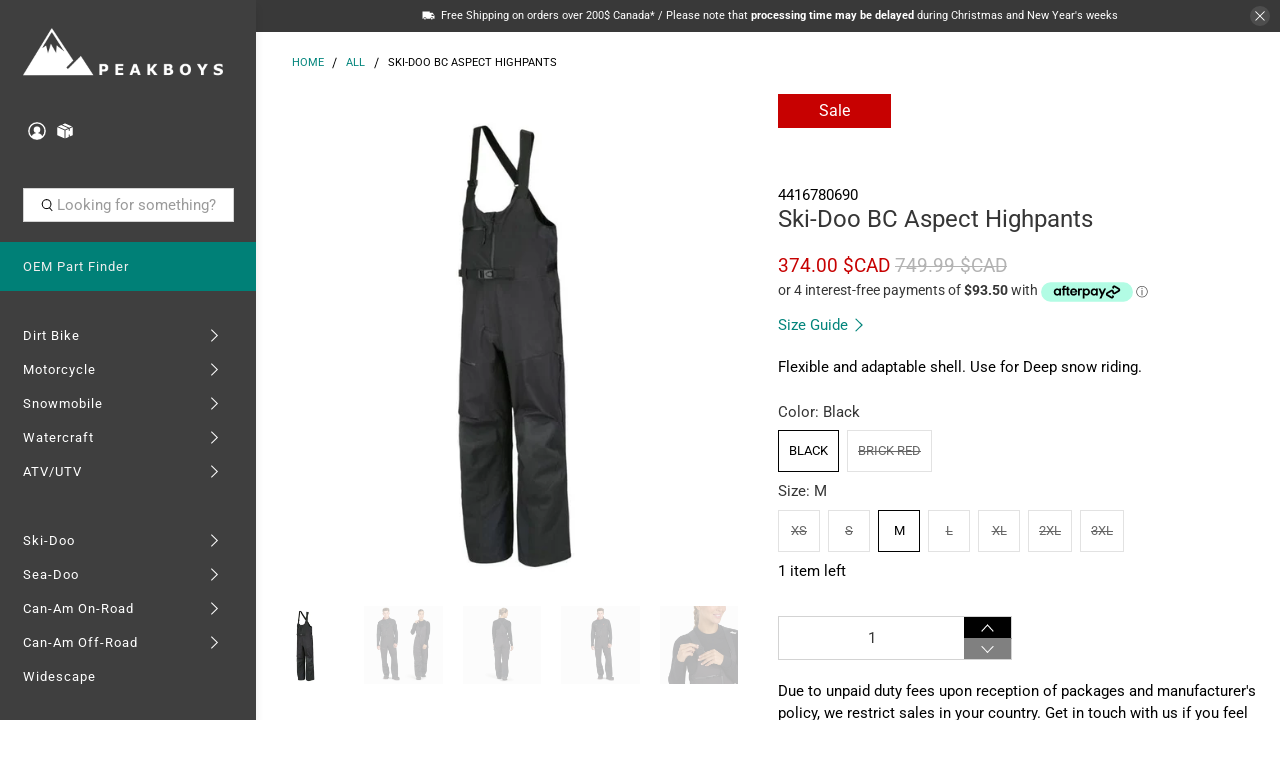

--- FILE ---
content_type: text/html; charset=utf-8
request_url: https://peakboys.ca/products/ski-doo-bc-aspect-highpants
body_size: 65287
content:


 <!doctype html>
<html lang="en">
<head> <script type="application/vnd.locksmith+json" data-locksmith>{"version":"v254","locked":true,"initialized":false,"scope":"product","access_granted":false,"access_denied":true,"requires_customer":false,"manual_lock":true,"remote_lock":true,"has_timeout":false,"remote_rendered":null,"hide_resource":false,"hide_links_to_resource":false,"transparent":true,"locks":{"all":[369939],"opened":[]},"keys":[],"keys_signature":"49b6e6cea252327621fdcb45f5acfd6c271eb06ab803be629f2c34f411b41293","state":{"template":"product","theme":182680027317,"product":"ski-doo-bc-aspect-highpants","collection":"canada-only","page":null,"blog":null,"article":null,"app":null},"now":1769074962,"path":"\/collections\/canada-only\/products\/ski-doo-bc-aspect-highpants","locale_root_url":"\/","canonical_url":"https:\/\/peakboys.ca\/products\/ski-doo-bc-aspect-highpants","customer_id":null,"customer_id_signature":"49b6e6cea252327621fdcb45f5acfd6c271eb06ab803be629f2c34f411b41293","cart":null}</script><script data-locksmith>!function(){undefined;!function(){var s=window.Locksmith={},e=document.querySelector('script[type="application/vnd.locksmith+json"]'),n=e&&e.innerHTML;if(s.state={},s.util={},s.loading=!1,n)try{s.state=JSON.parse(n)}catch(d){}if(document.addEventListener&&document.querySelector){var o,a,i,t=[76,79,67,75,83,77,73,84,72,49,49],c=function(){a=t.slice(0)},l="style",r=function(e){e&&27!==e.keyCode&&"click"!==e.type||(document.removeEventListener("keydown",r),document.removeEventListener("click",r),o&&document.body.removeChild(o),o=null)};c(),document.addEventListener("keyup",function(e){if(e.keyCode===a[0]){if(clearTimeout(i),a.shift(),0<a.length)return void(i=setTimeout(c,1e3));c(),r(),(o=document.createElement("div"))[l].width="50%",o[l].maxWidth="1000px",o[l].height="85%",o[l].border="1px rgba(0, 0, 0, 0.2) solid",o[l].background="rgba(255, 255, 255, 0.99)",o[l].borderRadius="4px",o[l].position="fixed",o[l].top="50%",o[l].left="50%",o[l].transform="translateY(-50%) translateX(-50%)",o[l].boxShadow="0 2px 5px rgba(0, 0, 0, 0.3), 0 0 100vh 100vw rgba(0, 0, 0, 0.5)",o[l].zIndex="2147483645";var t=document.createElement("textarea");t.value=JSON.stringify(JSON.parse(n),null,2),t[l].border="none",t[l].display="block",t[l].boxSizing="border-box",t[l].width="100%",t[l].height="100%",t[l].background="transparent",t[l].padding="22px",t[l].fontFamily="monospace",t[l].fontSize="14px",t[l].color="#333",t[l].resize="none",t[l].outline="none",t.readOnly=!0,o.appendChild(t),document.body.appendChild(o),t.addEventListener("click",function(e){e.stopImmediatePropagation()}),t.select(),document.addEventListener("keydown",r),document.addEventListener("click",r)}})}s.isEmbedded=-1!==window.location.search.indexOf("_ab=0&_fd=0&_sc=1"),s.path=s.state.path||window.location.pathname,s.basePath=s.state.locale_root_url.concat("/apps/locksmith").replace(/^\/\//,"/"),s.reloading=!1,s.util.console=window.console||{log:function(){},error:function(){}},s.util.makeUrl=function(e,t){var n,o=s.basePath+e,a=[],i=s.cache();for(n in i)a.push(n+"="+encodeURIComponent(i[n]));for(n in t)a.push(n+"="+encodeURIComponent(t[n]));return s.state.customer_id&&(a.push("customer_id="+encodeURIComponent(s.state.customer_id)),a.push("customer_id_signature="+encodeURIComponent(s.state.customer_id_signature))),o+=(-1===o.indexOf("?")?"?":"&")+a.join("&")},s._initializeCallbacks=[],s.on=function(e,t){if("initialize"!==e)throw'Locksmith.on() currently only supports the "initialize" event';s._initializeCallbacks.push(t)},s.initializeSession=function(e){if(!s.isEmbedded){var t=!1,n=!0,o=!0;(e=e||{}).silent&&(o=n=!(t=!0)),s.ping({silent:t,spinner:n,reload:o,callback:function(){s._initializeCallbacks.forEach(function(e){e()})}})}},s.cache=function(e){var t={};try{var n=function a(e){return(document.cookie.match("(^|; )"+e+"=([^;]*)")||0)[2]};t=JSON.parse(decodeURIComponent(n("locksmith-params")||"{}"))}catch(d){}if(e){for(var o in e)t[o]=e[o];document.cookie="locksmith-params=; expires=Thu, 01 Jan 1970 00:00:00 GMT; path=/",document.cookie="locksmith-params="+encodeURIComponent(JSON.stringify(t))+"; path=/"}return t},s.cache.cart=s.state.cart,s.cache.cartLastSaved=null,s.params=s.cache(),s.util.reload=function(){s.reloading=!0;try{window.location.href=window.location.href.replace(/#.*/,"")}catch(d){s.util.console.error("Preferred reload method failed",d),window.location.reload()}},s.cache.saveCart=function(e){if(!s.cache.cart||s.cache.cart===s.cache.cartLastSaved)return e?e():null;var t=s.cache.cartLastSaved;s.cache.cartLastSaved=s.cache.cart,fetch("/cart/update.js",{method:"POST",headers:{"Content-Type":"application/json",Accept:"application/json"},body:JSON.stringify({attributes:{locksmith:s.cache.cart}})}).then(function(e){if(!e.ok)throw new Error("Cart update failed: "+e.status);return e.json()}).then(function(){e&&e()})["catch"](function(e){if(s.cache.cartLastSaved=t,!s.reloading)throw e})},s.util.spinnerHTML='<style>body{background:#FFF}@keyframes spin{from{transform:rotate(0deg)}to{transform:rotate(360deg)}}#loading{display:flex;width:100%;height:50vh;color:#777;align-items:center;justify-content:center}#loading .spinner{display:block;animation:spin 600ms linear infinite;position:relative;width:50px;height:50px}#loading .spinner-ring{stroke:currentColor;stroke-dasharray:100%;stroke-width:2px;stroke-linecap:round;fill:none}</style><div id="loading"><div class="spinner"><svg width="100%" height="100%"><svg preserveAspectRatio="xMinYMin"><circle class="spinner-ring" cx="50%" cy="50%" r="45%"></circle></svg></svg></div></div>',s.util.clobberBody=function(e){document.body.innerHTML=e},s.util.clobberDocument=function(e){e.responseText&&(e=e.responseText),document.documentElement&&document.removeChild(document.documentElement);var t=document.open("text/html","replace");t.writeln(e),t.close(),setTimeout(function(){var e=t.querySelector("[autofocus]");e&&e.focus()},100)},s.util.serializeForm=function(e){if(e&&"FORM"===e.nodeName){var t,n,o={};for(t=e.elements.length-1;0<=t;t-=1)if(""!==e.elements[t].name)switch(e.elements[t].nodeName){case"INPUT":switch(e.elements[t].type){default:case"text":case"hidden":case"password":case"button":case"reset":case"submit":o[e.elements[t].name]=e.elements[t].value;break;case"checkbox":case"radio":e.elements[t].checked&&(o[e.elements[t].name]=e.elements[t].value);break;case"file":}break;case"TEXTAREA":o[e.elements[t].name]=e.elements[t].value;break;case"SELECT":switch(e.elements[t].type){case"select-one":o[e.elements[t].name]=e.elements[t].value;break;case"select-multiple":for(n=e.elements[t].options.length-1;0<=n;n-=1)e.elements[t].options[n].selected&&(o[e.elements[t].name]=e.elements[t].options[n].value)}break;case"BUTTON":switch(e.elements[t].type){case"reset":case"submit":case"button":o[e.elements[t].name]=e.elements[t].value}}return o}},s.util.on=function(e,i,s,t){t=t||document;var c="locksmith-"+e+i,n=function(e){var t=e.target,n=e.target.parentElement,o=t&&t.className&&(t.className.baseVal||t.className)||"",a=n&&n.className&&(n.className.baseVal||n.className)||"";("string"==typeof o&&-1!==o.split(/\s+/).indexOf(i)||"string"==typeof a&&-1!==a.split(/\s+/).indexOf(i))&&!e[c]&&(e[c]=!0,s(e))};t.attachEvent?t.attachEvent(e,n):t.addEventListener(e,n,!1)},s.util.enableActions=function(e){s.util.on("click","locksmith-action",function(e){e.preventDefault();var t=e.target;t.dataset.confirmWith&&!confirm(t.dataset.confirmWith)||(t.disabled=!0,t.innerText=t.dataset.disableWith,s.post("/action",t.dataset.locksmithParams,{spinner:!1,type:"text",success:function(e){(e=JSON.parse(e.responseText)).message&&alert(e.message),s.util.reload()}}))},e)},s.util.inject=function(e,t){var n=["data","locksmith","append"];if(-1!==t.indexOf(n.join("-"))){var o=document.createElement("div");o.innerHTML=t,e.appendChild(o)}else e.innerHTML=t;var a,i,s=e.querySelectorAll("script");for(i=0;i<s.length;++i){a=s[i];var c=document.createElement("script");if(a.type&&(c.type=a.type),a.src)c.src=a.src;else{var l=document.createTextNode(a.innerHTML);c.appendChild(l)}e.appendChild(c)}var r=e.querySelector("[autofocus]");r&&r.focus()},s.post=function(e,t,n){!1!==(n=n||{}).spinner&&s.util.clobberBody(s.util.spinnerHTML);var o={};n.container===document?(o.layout=1,n.success=function(e){s.util.clobberDocument(e)}):n.container&&(o.layout=0,n.success=function(e){var t=document.getElementById(n.container);s.util.inject(t,e),t.id===t.firstChild.id&&t.parentElement.replaceChild(t.firstChild,t)}),n.form_type&&(t.form_type=n.form_type),n.include_layout_classes!==undefined&&(t.include_layout_classes=n.include_layout_classes),n.lock_id!==undefined&&(t.lock_id=n.lock_id),s.loading=!0;var a=s.util.makeUrl(e,o),i="json"===n.type||"text"===n.type;fetch(a,{method:"POST",headers:{"Content-Type":"application/json",Accept:i?"application/json":"text/html"},body:JSON.stringify(t)}).then(function(e){if(!e.ok)throw new Error("Request failed: "+e.status);return e.text()}).then(function(e){var t=n.success||s.util.clobberDocument;t(i?{responseText:e}:e)})["catch"](function(e){if(!s.reloading)if("dashboard.weglot.com"!==window.location.host){if(!n.silent)throw alert("Something went wrong! Please refresh and try again."),e;console.error(e)}else console.error(e)})["finally"](function(){s.loading=!1})},s.postResource=function(e,t){e.path=s.path,e.search=window.location.search,e.state=s.state,e.passcode&&(e.passcode=e.passcode.trim()),e.email&&(e.email=e.email.trim()),e.state.cart=s.cache.cart,e.locksmith_json=s.jsonTag,e.locksmith_json_signature=s.jsonTagSignature,s.post("/resource",e,t)},s.ping=function(e){if(!s.isEmbedded){e=e||{};var t=function(){e.reload?s.util.reload():"function"==typeof e.callback&&e.callback()};s.post("/ping",{path:s.path,search:window.location.search,state:s.state},{spinner:!!e.spinner,silent:"undefined"==typeof e.silent||e.silent,type:"text",success:function(e){e&&e.responseText?((e=JSON.parse(e.responseText)).messages&&0<e.messages.length&&s.showMessages(e.messages),e.cart&&s.cache.cart!==e.cart?(s.cache.cart=e.cart,s.cache.saveCart(function(){t(),e.cart&&e.cart.match(/^.+:/)&&s.util.reload()})):t()):console.error("[Locksmith] Invalid result in ping callback:",e)}})}},s.timeoutMonitor=function(){var e=s.cache.cart;s.ping({callback:function(){e!==s.cache.cart||setTimeout(function(){s.timeoutMonitor()},6e4)}})},s.showMessages=function(e){var t=document.createElement("div");t.style.position="fixed",t.style.left=0,t.style.right=0,t.style.bottom="-50px",t.style.opacity=0,t.style.background="#191919",t.style.color="#ddd",t.style.transition="bottom 0.2s, opacity 0.2s",t.style.zIndex=999999,t.innerHTML=" <style>          .locksmith-ab .locksmith-b { display: none; }          .locksmith-ab.toggled .locksmith-b { display: flex; }          .locksmith-ab.toggled .locksmith-a { display: none; }          .locksmith-flex { display: flex; flex-wrap: wrap; justify-content: space-between; align-items: center; padding: 10px 20px; }          .locksmith-message + .locksmith-message { border-top: 1px #555 solid; }          .locksmith-message a { color: inherit; font-weight: bold; }          .locksmith-message a:hover { color: inherit; opacity: 0.8; }          a.locksmith-ab-toggle { font-weight: inherit; text-decoration: underline; }          .locksmith-text { flex-grow: 1; }          .locksmith-cta { flex-grow: 0; text-align: right; }          .locksmith-cta button { transform: scale(0.8); transform-origin: left; }          .locksmith-cta > * { display: block; }          .locksmith-cta > * + * { margin-top: 10px; }          .locksmith-message a.locksmith-close { flex-grow: 0; text-decoration: none; margin-left: 15px; font-size: 30px; font-family: monospace; display: block; padding: 2px 10px; }                    @media screen and (max-width: 600px) {            .locksmith-wide-only { display: none !important; }            .locksmith-flex { padding: 0 15px; }            .locksmith-flex > * { margin-top: 5px; margin-bottom: 5px; }            .locksmith-cta { text-align: left; }          }                    @media screen and (min-width: 601px) {            .locksmith-narrow-only { display: none !important; }          }</style>      "+e.map(function(e){return'<div class="locksmith-message">'+e+"</div>"}).join(""),document.body.appendChild(t),document.body.style.position="relative",document.body.parentElement.style.paddingBottom=t.offsetHeight+"px",setTimeout(function(){t.style.bottom=0,t.style.opacity=1},50),s.util.on("click","locksmith-ab-toggle",function(e){e.preventDefault();for(var t=e.target.parentElement;-1===t.className.split(" ").indexOf("locksmith-ab");)t=t.parentElement;-1!==t.className.split(" ").indexOf("toggled")?t.className=t.className.replace("toggled",""):t.className=t.className+" toggled"}),s.util.enableActions(t)}}()}();</script> <script data-locksmith>Locksmith.cache.cart=null</script> <script data-locksmith>Locksmith.jsonTag="{\"version\":\"v254\",\"locked\":true,\"initialized\":false,\"scope\":\"product\",\"access_granted\":false,\"access_denied\":true,\"requires_customer\":false,\"manual_lock\":true,\"remote_lock\":true,\"has_timeout\":false,\"remote_rendered\":null,\"hide_resource\":false,\"hide_links_to_resource\":false,\"transparent\":true,\"locks\":{\"all\":[369939],\"opened\":[]},\"keys\":[],\"keys_signature\":\"49b6e6cea252327621fdcb45f5acfd6c271eb06ab803be629f2c34f411b41293\",\"state\":{\"template\":\"product\",\"theme\":182680027317,\"product\":\"ski-doo-bc-aspect-highpants\",\"collection\":\"canada-only\",\"page\":null,\"blog\":null,\"article\":null,\"app\":null},\"now\":1769074962,\"path\":\"\\\/collections\\\/canada-only\\\/products\\\/ski-doo-bc-aspect-highpants\",\"locale_root_url\":\"\\\/\",\"canonical_url\":\"https:\\\/\\\/peakboys.ca\\\/products\\\/ski-doo-bc-aspect-highpants\",\"customer_id\":null,\"customer_id_signature\":\"49b6e6cea252327621fdcb45f5acfd6c271eb06ab803be629f2c34f411b41293\",\"cart\":null}";Locksmith.jsonTagSignature="3dbd385e3bfb56e5a533797a26504b9a01aa00acad1486bdeac6fff803ff9e1a"</script> <!-- Google Tag Manager -->
<script>(function(w,d,s,l,i){w[l]=w[l]||[];w[l].push({'gtm.start':
new Date().getTime(),event:'gtm.js'});var f=d.getElementsByTagName(s)[0],
j=d.createElement(s),dl=l!='dataLayer'?'&l='+l:'';j.async=true;j.src=
'https://www.googletagmanager.com/gtm.js?id='+i+dl;f.parentNode.insertBefore(j,f);
})(window,document,'script','dataLayer','GTM-NQ92VGB2');</script>
<!-- End Google Tag Manager -->
    
<!-- BEGIN MerchantWidget Code --> <script id='merchantWidgetScript'
          src="https://www.gstatic.com/shopping/merchant/merchantwidget.js"
          defer></script> <script type="text/javascript">
      merchantWidgetScript.addEventListener('load', function () {
        merchantwidget.start({
        position: 'RIGHT_BOTTOM',

        sideMargin: 90,

        bottomMargin: 5,

        mobileSideMargin: 90,

        mobileBottomMargin: 14
        });
      });</script>
<!-- END MerchantWidget Code --> <meta name="google-site-verification" content="VEn6O5KPxZc8qX07K0nJXvQlnUoqU53FGEZLtd-GDpQ" /> <meta charset="utf-8"> <meta http-equiv="cleartype" content="on"> <meta name="robots" content="index,follow"> <meta name="viewport" content="width=device-width,initial-scale=1"> <meta name="theme-color" content="#ffffff"> <link rel="canonical" href="https://peakboys.ca/products/ski-doo-bc-aspect-highpants"><title>Ski-Doo BC Aspect Highpants | Peakboys</title>
    
<meta name="description" content="Ski-Doo BC Aspect Highpants Flexible and adaptable shell. Use for Deep snow riding. Features: 3 ply Sympatex Toulon membrane technologies with lifetime warranty. Reinforcement in Cordura fabric at bottom hem. 100% seams and logos sealed. 2 thigh vents. Bib pocket, 2 hand pockets &amp;amp; thigh cargo pocket. Elastic radio "> <meta name="google-site-verification" content="ENZ3Zoy_LoxH8c6Ewji80S0SGRBY6GWA2UagcLWfSq0" /> <meta name="google-site-verification" content="k0PIYd_9WsfWJciiJhmBVv_oLlEkr19OSA9GniKSOlI" /> <meta name="google-site-verification" content="HeX-vaBERG1rsgy40pMzlkgo0QViiaYqCxLjupYrFws" /> <!-- DNS prefetches --> <link rel="dns-prefetch" href="https://cdn.shopify.com"> <link rel="dns-prefetch" href="https://fonts.shopify.com"> <link rel="dns-prefetch" href="https://monorail-edge.shopifysvc.com"> <link rel="dns-prefetch" href="https://ajax.googleapis.com"> <link rel="dns-prefetch" href="https://productreviews.shopifycdn.com"> <!-- Preconnects --> <link rel="preconnect" href="https://cdn.shopify.com" crossorigin> <link rel="preconnect" href="https://fonts.shopify.com" crossorigin> <link rel="preconnect" href="https://monorail-edge.shopifysvc.com"> <link rel="preconnect" href="https://ajax.googleapis.com"> <link rel="preconnect" href="https://productreviews.shopifycdn.com"> <!-- Preloads --> <!-- Preload CSS --> <link rel="preload" href="//peakboys.ca/cdn/shop/t/91/assets/fancybox.css?v=30466120580444283401750754114" as="style"> <link rel="preload" href="//peakboys.ca/cdn/shop/t/91/assets/styles.css?v=104416977569635005131766397979" as="style"> <link rel="preload" href="//peakboys.ca/cdn/shop/t/91/assets/custom.css?v=126103554460777938211750754114" as="style"> <!-- Preload JS --> <link rel="preload" href="https://ajax.googleapis.com/ajax/libs/jquery/3.6.0/jquery.min.js" as="script"> <link rel="preload" href="//peakboys.ca/cdn/shop/t/91/assets/vendors.js?v=11282825012671617991750754114" as="script"> <link rel="preload" href="//peakboys.ca/cdn/shop/t/91/assets/utilities.js?v=140760221667148131571750754114" as="script"> <link rel="preload" href="//peakboys.ca/cdn/shop/t/91/assets/app.js?v=28061764494657371651750754114" as="script"> <link rel="preload" href="/services/javascripts/currencies.js" as="script"> <link rel="preload" href="//peakboys.ca/cdn/shop/t/91/assets/currencyConversion.js?v=143931053183951866091750754114" as="script"> <!-- CSS for Flex --> <link rel="stylesheet" href="//peakboys.ca/cdn/shop/t/91/assets/fancybox.css?v=30466120580444283401750754114"> <link rel="stylesheet" href="//peakboys.ca/cdn/shop/t/91/assets/styles.css?v=104416977569635005131766397979"> <link rel="stylesheet" href="//peakboys.ca/cdn/shop/t/91/assets/custom.css?v=126103554460777938211750754114"> <script>
    window.Theme = window.Theme || {};
    window.Theme.version = '2.2.1';
    window.Theme.name = 'Flex';</script> <script src="https://ajax.googleapis.com/ajax/libs/jquery/3.6.0/jquery.min.js" defer></script> <script src="//peakboys.ca/cdn/shop/t/91/assets/vendors.js?v=11282825012671617991750754114" defer></script> <script src="//peakboys.ca/cdn/shop/t/91/assets/utilities.js?v=140760221667148131571750754114" defer></script> <script src="//peakboys.ca/cdn/shop/t/91/assets/app.js?v=28061764494657371651750754114" defer></script><script type="text/javascript" src="/services/javascripts/currencies.js"></script> <script src="//peakboys.ca/cdn/shop/t/91/assets/currencyConversion.js?v=143931053183951866091750754114" defer></script><script>
    

Shopify = window.Shopify || {};


window.theme = {
  info: {
    name: window.Theme.name,
    version: window.Theme.version
  }
}


Currency = window.Currency || {};
Currency.show_multiple_currencies = true;
Currency.presentment_currency = "CAD";
Currency.default_currency = "CAD";
Currency.display_format = "money_with_currency_format";
Currency.money_format = "{{amount}} $CAD";
Currency.money_format_no_currency = "{{amount}} $CAD";
Currency.money_format_currency = "{{amount}} $CAD";
Currency.native_multi_currency = true;
Currency.iso_code = "CAD";
Currency.symbol = "$";




Window.theme = {};
Window.theme.allCountryOptionTags = "\u003coption value=\"Canada\" data-provinces=\"[[\u0026quot;Alberta\u0026quot;,\u0026quot;Alberta\u0026quot;],[\u0026quot;British Columbia\u0026quot;,\u0026quot;British Columbia\u0026quot;],[\u0026quot;Manitoba\u0026quot;,\u0026quot;Manitoba\u0026quot;],[\u0026quot;New Brunswick\u0026quot;,\u0026quot;New Brunswick\u0026quot;],[\u0026quot;Newfoundland and Labrador\u0026quot;,\u0026quot;Newfoundland and Labrador\u0026quot;],[\u0026quot;Northwest Territories\u0026quot;,\u0026quot;Northwest Territories\u0026quot;],[\u0026quot;Nova Scotia\u0026quot;,\u0026quot;Nova Scotia\u0026quot;],[\u0026quot;Nunavut\u0026quot;,\u0026quot;Nunavut\u0026quot;],[\u0026quot;Ontario\u0026quot;,\u0026quot;Ontario\u0026quot;],[\u0026quot;Prince Edward Island\u0026quot;,\u0026quot;Prince Edward Island\u0026quot;],[\u0026quot;Quebec\u0026quot;,\u0026quot;Quebec\u0026quot;],[\u0026quot;Saskatchewan\u0026quot;,\u0026quot;Saskatchewan\u0026quot;],[\u0026quot;Yukon\u0026quot;,\u0026quot;Yukon\u0026quot;]]\"\u003eCanada\u003c\/option\u003e\n\u003coption value=\"United States\" data-provinces=\"[[\u0026quot;Alabama\u0026quot;,\u0026quot;Alabama\u0026quot;],[\u0026quot;Alaska\u0026quot;,\u0026quot;Alaska\u0026quot;],[\u0026quot;American Samoa\u0026quot;,\u0026quot;American Samoa\u0026quot;],[\u0026quot;Arizona\u0026quot;,\u0026quot;Arizona\u0026quot;],[\u0026quot;Arkansas\u0026quot;,\u0026quot;Arkansas\u0026quot;],[\u0026quot;Armed Forces Americas\u0026quot;,\u0026quot;Armed Forces Americas\u0026quot;],[\u0026quot;Armed Forces Europe\u0026quot;,\u0026quot;Armed Forces Europe\u0026quot;],[\u0026quot;Armed Forces Pacific\u0026quot;,\u0026quot;Armed Forces Pacific\u0026quot;],[\u0026quot;California\u0026quot;,\u0026quot;California\u0026quot;],[\u0026quot;Colorado\u0026quot;,\u0026quot;Colorado\u0026quot;],[\u0026quot;Connecticut\u0026quot;,\u0026quot;Connecticut\u0026quot;],[\u0026quot;Delaware\u0026quot;,\u0026quot;Delaware\u0026quot;],[\u0026quot;District of Columbia\u0026quot;,\u0026quot;Washington DC\u0026quot;],[\u0026quot;Federated States of Micronesia\u0026quot;,\u0026quot;Micronesia\u0026quot;],[\u0026quot;Florida\u0026quot;,\u0026quot;Florida\u0026quot;],[\u0026quot;Georgia\u0026quot;,\u0026quot;Georgia\u0026quot;],[\u0026quot;Guam\u0026quot;,\u0026quot;Guam\u0026quot;],[\u0026quot;Hawaii\u0026quot;,\u0026quot;Hawaii\u0026quot;],[\u0026quot;Idaho\u0026quot;,\u0026quot;Idaho\u0026quot;],[\u0026quot;Illinois\u0026quot;,\u0026quot;Illinois\u0026quot;],[\u0026quot;Indiana\u0026quot;,\u0026quot;Indiana\u0026quot;],[\u0026quot;Iowa\u0026quot;,\u0026quot;Iowa\u0026quot;],[\u0026quot;Kansas\u0026quot;,\u0026quot;Kansas\u0026quot;],[\u0026quot;Kentucky\u0026quot;,\u0026quot;Kentucky\u0026quot;],[\u0026quot;Louisiana\u0026quot;,\u0026quot;Louisiana\u0026quot;],[\u0026quot;Maine\u0026quot;,\u0026quot;Maine\u0026quot;],[\u0026quot;Marshall Islands\u0026quot;,\u0026quot;Marshall Islands\u0026quot;],[\u0026quot;Maryland\u0026quot;,\u0026quot;Maryland\u0026quot;],[\u0026quot;Massachusetts\u0026quot;,\u0026quot;Massachusetts\u0026quot;],[\u0026quot;Michigan\u0026quot;,\u0026quot;Michigan\u0026quot;],[\u0026quot;Minnesota\u0026quot;,\u0026quot;Minnesota\u0026quot;],[\u0026quot;Mississippi\u0026quot;,\u0026quot;Mississippi\u0026quot;],[\u0026quot;Missouri\u0026quot;,\u0026quot;Missouri\u0026quot;],[\u0026quot;Montana\u0026quot;,\u0026quot;Montana\u0026quot;],[\u0026quot;Nebraska\u0026quot;,\u0026quot;Nebraska\u0026quot;],[\u0026quot;Nevada\u0026quot;,\u0026quot;Nevada\u0026quot;],[\u0026quot;New Hampshire\u0026quot;,\u0026quot;New Hampshire\u0026quot;],[\u0026quot;New Jersey\u0026quot;,\u0026quot;New Jersey\u0026quot;],[\u0026quot;New Mexico\u0026quot;,\u0026quot;New Mexico\u0026quot;],[\u0026quot;New York\u0026quot;,\u0026quot;New York\u0026quot;],[\u0026quot;North Carolina\u0026quot;,\u0026quot;North Carolina\u0026quot;],[\u0026quot;North Dakota\u0026quot;,\u0026quot;North Dakota\u0026quot;],[\u0026quot;Northern Mariana Islands\u0026quot;,\u0026quot;Northern Mariana Islands\u0026quot;],[\u0026quot;Ohio\u0026quot;,\u0026quot;Ohio\u0026quot;],[\u0026quot;Oklahoma\u0026quot;,\u0026quot;Oklahoma\u0026quot;],[\u0026quot;Oregon\u0026quot;,\u0026quot;Oregon\u0026quot;],[\u0026quot;Palau\u0026quot;,\u0026quot;Palau\u0026quot;],[\u0026quot;Pennsylvania\u0026quot;,\u0026quot;Pennsylvania\u0026quot;],[\u0026quot;Puerto Rico\u0026quot;,\u0026quot;Puerto Rico\u0026quot;],[\u0026quot;Rhode Island\u0026quot;,\u0026quot;Rhode Island\u0026quot;],[\u0026quot;South Carolina\u0026quot;,\u0026quot;South Carolina\u0026quot;],[\u0026quot;South Dakota\u0026quot;,\u0026quot;South Dakota\u0026quot;],[\u0026quot;Tennessee\u0026quot;,\u0026quot;Tennessee\u0026quot;],[\u0026quot;Texas\u0026quot;,\u0026quot;Texas\u0026quot;],[\u0026quot;Utah\u0026quot;,\u0026quot;Utah\u0026quot;],[\u0026quot;Vermont\u0026quot;,\u0026quot;Vermont\u0026quot;],[\u0026quot;Virgin Islands\u0026quot;,\u0026quot;U.S. Virgin Islands\u0026quot;],[\u0026quot;Virginia\u0026quot;,\u0026quot;Virginia\u0026quot;],[\u0026quot;Washington\u0026quot;,\u0026quot;Washington\u0026quot;],[\u0026quot;West Virginia\u0026quot;,\u0026quot;West Virginia\u0026quot;],[\u0026quot;Wisconsin\u0026quot;,\u0026quot;Wisconsin\u0026quot;],[\u0026quot;Wyoming\u0026quot;,\u0026quot;Wyoming\u0026quot;]]\"\u003eUnited States\u003c\/option\u003e\n\u003coption value=\"Poland\" data-provinces=\"[]\"\u003ePoland\u003c\/option\u003e\n\u003coption value=\"Austria\" data-provinces=\"[]\"\u003eAustria\u003c\/option\u003e\n\u003coption value=\"---\" data-provinces=\"[]\"\u003e---\u003c\/option\u003e\n\u003coption value=\"Afghanistan\" data-provinces=\"[]\"\u003eAfghanistan\u003c\/option\u003e\n\u003coption value=\"Aland Islands\" data-provinces=\"[]\"\u003eÅland Islands\u003c\/option\u003e\n\u003coption value=\"Albania\" data-provinces=\"[]\"\u003eAlbania\u003c\/option\u003e\n\u003coption value=\"Algeria\" data-provinces=\"[]\"\u003eAlgeria\u003c\/option\u003e\n\u003coption value=\"Andorra\" data-provinces=\"[]\"\u003eAndorra\u003c\/option\u003e\n\u003coption value=\"Angola\" data-provinces=\"[]\"\u003eAngola\u003c\/option\u003e\n\u003coption value=\"Anguilla\" data-provinces=\"[]\"\u003eAnguilla\u003c\/option\u003e\n\u003coption value=\"Antigua And Barbuda\" data-provinces=\"[]\"\u003eAntigua \u0026 Barbuda\u003c\/option\u003e\n\u003coption value=\"Argentina\" data-provinces=\"[[\u0026quot;Buenos Aires\u0026quot;,\u0026quot;Buenos Aires Province\u0026quot;],[\u0026quot;Catamarca\u0026quot;,\u0026quot;Catamarca\u0026quot;],[\u0026quot;Chaco\u0026quot;,\u0026quot;Chaco\u0026quot;],[\u0026quot;Chubut\u0026quot;,\u0026quot;Chubut\u0026quot;],[\u0026quot;Ciudad Autónoma de Buenos Aires\u0026quot;,\u0026quot;Buenos Aires (Autonomous City)\u0026quot;],[\u0026quot;Corrientes\u0026quot;,\u0026quot;Corrientes\u0026quot;],[\u0026quot;Córdoba\u0026quot;,\u0026quot;Córdoba\u0026quot;],[\u0026quot;Entre Ríos\u0026quot;,\u0026quot;Entre Ríos\u0026quot;],[\u0026quot;Formosa\u0026quot;,\u0026quot;Formosa\u0026quot;],[\u0026quot;Jujuy\u0026quot;,\u0026quot;Jujuy\u0026quot;],[\u0026quot;La Pampa\u0026quot;,\u0026quot;La Pampa\u0026quot;],[\u0026quot;La Rioja\u0026quot;,\u0026quot;La Rioja\u0026quot;],[\u0026quot;Mendoza\u0026quot;,\u0026quot;Mendoza\u0026quot;],[\u0026quot;Misiones\u0026quot;,\u0026quot;Misiones\u0026quot;],[\u0026quot;Neuquén\u0026quot;,\u0026quot;Neuquén\u0026quot;],[\u0026quot;Río Negro\u0026quot;,\u0026quot;Río Negro\u0026quot;],[\u0026quot;Salta\u0026quot;,\u0026quot;Salta\u0026quot;],[\u0026quot;San Juan\u0026quot;,\u0026quot;San Juan\u0026quot;],[\u0026quot;San Luis\u0026quot;,\u0026quot;San Luis\u0026quot;],[\u0026quot;Santa Cruz\u0026quot;,\u0026quot;Santa Cruz\u0026quot;],[\u0026quot;Santa Fe\u0026quot;,\u0026quot;Santa Fe\u0026quot;],[\u0026quot;Santiago Del Estero\u0026quot;,\u0026quot;Santiago del Estero\u0026quot;],[\u0026quot;Tierra Del Fuego\u0026quot;,\u0026quot;Tierra del Fuego\u0026quot;],[\u0026quot;Tucumán\u0026quot;,\u0026quot;Tucumán\u0026quot;]]\"\u003eArgentina\u003c\/option\u003e\n\u003coption value=\"Armenia\" data-provinces=\"[]\"\u003eArmenia\u003c\/option\u003e\n\u003coption value=\"Aruba\" data-provinces=\"[]\"\u003eAruba\u003c\/option\u003e\n\u003coption value=\"Ascension Island\" data-provinces=\"[]\"\u003eAscension Island\u003c\/option\u003e\n\u003coption value=\"Australia\" data-provinces=\"[[\u0026quot;Australian Capital Territory\u0026quot;,\u0026quot;Australian Capital Territory\u0026quot;],[\u0026quot;New South Wales\u0026quot;,\u0026quot;New South Wales\u0026quot;],[\u0026quot;Northern Territory\u0026quot;,\u0026quot;Northern Territory\u0026quot;],[\u0026quot;Queensland\u0026quot;,\u0026quot;Queensland\u0026quot;],[\u0026quot;South Australia\u0026quot;,\u0026quot;South Australia\u0026quot;],[\u0026quot;Tasmania\u0026quot;,\u0026quot;Tasmania\u0026quot;],[\u0026quot;Victoria\u0026quot;,\u0026quot;Victoria\u0026quot;],[\u0026quot;Western Australia\u0026quot;,\u0026quot;Western Australia\u0026quot;]]\"\u003eAustralia\u003c\/option\u003e\n\u003coption value=\"Austria\" data-provinces=\"[]\"\u003eAustria\u003c\/option\u003e\n\u003coption value=\"Azerbaijan\" data-provinces=\"[]\"\u003eAzerbaijan\u003c\/option\u003e\n\u003coption value=\"Bahamas\" data-provinces=\"[]\"\u003eBahamas\u003c\/option\u003e\n\u003coption value=\"Bahrain\" data-provinces=\"[]\"\u003eBahrain\u003c\/option\u003e\n\u003coption value=\"Bangladesh\" data-provinces=\"[]\"\u003eBangladesh\u003c\/option\u003e\n\u003coption value=\"Barbados\" data-provinces=\"[]\"\u003eBarbados\u003c\/option\u003e\n\u003coption value=\"Belarus\" data-provinces=\"[]\"\u003eBelarus\u003c\/option\u003e\n\u003coption value=\"Belgium\" data-provinces=\"[]\"\u003eBelgium\u003c\/option\u003e\n\u003coption value=\"Belize\" data-provinces=\"[]\"\u003eBelize\u003c\/option\u003e\n\u003coption value=\"Benin\" data-provinces=\"[]\"\u003eBenin\u003c\/option\u003e\n\u003coption value=\"Bermuda\" data-provinces=\"[]\"\u003eBermuda\u003c\/option\u003e\n\u003coption value=\"Bhutan\" data-provinces=\"[]\"\u003eBhutan\u003c\/option\u003e\n\u003coption value=\"Bolivia\" data-provinces=\"[]\"\u003eBolivia\u003c\/option\u003e\n\u003coption value=\"Bosnia And Herzegovina\" data-provinces=\"[]\"\u003eBosnia \u0026 Herzegovina\u003c\/option\u003e\n\u003coption value=\"Botswana\" data-provinces=\"[]\"\u003eBotswana\u003c\/option\u003e\n\u003coption value=\"Brazil\" data-provinces=\"[[\u0026quot;Acre\u0026quot;,\u0026quot;Acre\u0026quot;],[\u0026quot;Alagoas\u0026quot;,\u0026quot;Alagoas\u0026quot;],[\u0026quot;Amapá\u0026quot;,\u0026quot;Amapá\u0026quot;],[\u0026quot;Amazonas\u0026quot;,\u0026quot;Amazonas\u0026quot;],[\u0026quot;Bahia\u0026quot;,\u0026quot;Bahia\u0026quot;],[\u0026quot;Ceará\u0026quot;,\u0026quot;Ceará\u0026quot;],[\u0026quot;Distrito Federal\u0026quot;,\u0026quot;Federal District\u0026quot;],[\u0026quot;Espírito Santo\u0026quot;,\u0026quot;Espírito Santo\u0026quot;],[\u0026quot;Goiás\u0026quot;,\u0026quot;Goiás\u0026quot;],[\u0026quot;Maranhão\u0026quot;,\u0026quot;Maranhão\u0026quot;],[\u0026quot;Mato Grosso\u0026quot;,\u0026quot;Mato Grosso\u0026quot;],[\u0026quot;Mato Grosso do Sul\u0026quot;,\u0026quot;Mato Grosso do Sul\u0026quot;],[\u0026quot;Minas Gerais\u0026quot;,\u0026quot;Minas Gerais\u0026quot;],[\u0026quot;Paraná\u0026quot;,\u0026quot;Paraná\u0026quot;],[\u0026quot;Paraíba\u0026quot;,\u0026quot;Paraíba\u0026quot;],[\u0026quot;Pará\u0026quot;,\u0026quot;Pará\u0026quot;],[\u0026quot;Pernambuco\u0026quot;,\u0026quot;Pernambuco\u0026quot;],[\u0026quot;Piauí\u0026quot;,\u0026quot;Piauí\u0026quot;],[\u0026quot;Rio Grande do Norte\u0026quot;,\u0026quot;Rio Grande do Norte\u0026quot;],[\u0026quot;Rio Grande do Sul\u0026quot;,\u0026quot;Rio Grande do Sul\u0026quot;],[\u0026quot;Rio de Janeiro\u0026quot;,\u0026quot;Rio de Janeiro\u0026quot;],[\u0026quot;Rondônia\u0026quot;,\u0026quot;Rondônia\u0026quot;],[\u0026quot;Roraima\u0026quot;,\u0026quot;Roraima\u0026quot;],[\u0026quot;Santa Catarina\u0026quot;,\u0026quot;Santa Catarina\u0026quot;],[\u0026quot;Sergipe\u0026quot;,\u0026quot;Sergipe\u0026quot;],[\u0026quot;São Paulo\u0026quot;,\u0026quot;São Paulo\u0026quot;],[\u0026quot;Tocantins\u0026quot;,\u0026quot;Tocantins\u0026quot;]]\"\u003eBrazil\u003c\/option\u003e\n\u003coption value=\"British Indian Ocean Territory\" data-provinces=\"[]\"\u003eBritish Indian Ocean Territory\u003c\/option\u003e\n\u003coption value=\"Virgin Islands, British\" data-provinces=\"[]\"\u003eBritish Virgin Islands\u003c\/option\u003e\n\u003coption value=\"Brunei\" data-provinces=\"[]\"\u003eBrunei\u003c\/option\u003e\n\u003coption value=\"Bulgaria\" data-provinces=\"[]\"\u003eBulgaria\u003c\/option\u003e\n\u003coption value=\"Burkina Faso\" data-provinces=\"[]\"\u003eBurkina Faso\u003c\/option\u003e\n\u003coption value=\"Burundi\" data-provinces=\"[]\"\u003eBurundi\u003c\/option\u003e\n\u003coption value=\"Cambodia\" data-provinces=\"[]\"\u003eCambodia\u003c\/option\u003e\n\u003coption value=\"Republic of Cameroon\" data-provinces=\"[]\"\u003eCameroon\u003c\/option\u003e\n\u003coption value=\"Canada\" data-provinces=\"[[\u0026quot;Alberta\u0026quot;,\u0026quot;Alberta\u0026quot;],[\u0026quot;British Columbia\u0026quot;,\u0026quot;British Columbia\u0026quot;],[\u0026quot;Manitoba\u0026quot;,\u0026quot;Manitoba\u0026quot;],[\u0026quot;New Brunswick\u0026quot;,\u0026quot;New Brunswick\u0026quot;],[\u0026quot;Newfoundland and Labrador\u0026quot;,\u0026quot;Newfoundland and Labrador\u0026quot;],[\u0026quot;Northwest Territories\u0026quot;,\u0026quot;Northwest Territories\u0026quot;],[\u0026quot;Nova Scotia\u0026quot;,\u0026quot;Nova Scotia\u0026quot;],[\u0026quot;Nunavut\u0026quot;,\u0026quot;Nunavut\u0026quot;],[\u0026quot;Ontario\u0026quot;,\u0026quot;Ontario\u0026quot;],[\u0026quot;Prince Edward Island\u0026quot;,\u0026quot;Prince Edward Island\u0026quot;],[\u0026quot;Quebec\u0026quot;,\u0026quot;Quebec\u0026quot;],[\u0026quot;Saskatchewan\u0026quot;,\u0026quot;Saskatchewan\u0026quot;],[\u0026quot;Yukon\u0026quot;,\u0026quot;Yukon\u0026quot;]]\"\u003eCanada\u003c\/option\u003e\n\u003coption value=\"Cape Verde\" data-provinces=\"[]\"\u003eCape Verde\u003c\/option\u003e\n\u003coption value=\"Caribbean Netherlands\" data-provinces=\"[]\"\u003eCaribbean Netherlands\u003c\/option\u003e\n\u003coption value=\"Cayman Islands\" data-provinces=\"[]\"\u003eCayman Islands\u003c\/option\u003e\n\u003coption value=\"Central African Republic\" data-provinces=\"[]\"\u003eCentral African Republic\u003c\/option\u003e\n\u003coption value=\"Chad\" data-provinces=\"[]\"\u003eChad\u003c\/option\u003e\n\u003coption value=\"Chile\" data-provinces=\"[[\u0026quot;Antofagasta\u0026quot;,\u0026quot;Antofagasta\u0026quot;],[\u0026quot;Araucanía\u0026quot;,\u0026quot;Araucanía\u0026quot;],[\u0026quot;Arica and Parinacota\u0026quot;,\u0026quot;Arica y Parinacota\u0026quot;],[\u0026quot;Atacama\u0026quot;,\u0026quot;Atacama\u0026quot;],[\u0026quot;Aysén\u0026quot;,\u0026quot;Aysén\u0026quot;],[\u0026quot;Biobío\u0026quot;,\u0026quot;Bío Bío\u0026quot;],[\u0026quot;Coquimbo\u0026quot;,\u0026quot;Coquimbo\u0026quot;],[\u0026quot;Los Lagos\u0026quot;,\u0026quot;Los Lagos\u0026quot;],[\u0026quot;Los Ríos\u0026quot;,\u0026quot;Los Ríos\u0026quot;],[\u0026quot;Magallanes\u0026quot;,\u0026quot;Magallanes Region\u0026quot;],[\u0026quot;Maule\u0026quot;,\u0026quot;Maule\u0026quot;],[\u0026quot;O\u0026#39;Higgins\u0026quot;,\u0026quot;Libertador General Bernardo O’Higgins\u0026quot;],[\u0026quot;Santiago\u0026quot;,\u0026quot;Santiago Metropolitan\u0026quot;],[\u0026quot;Tarapacá\u0026quot;,\u0026quot;Tarapacá\u0026quot;],[\u0026quot;Valparaíso\u0026quot;,\u0026quot;Valparaíso\u0026quot;],[\u0026quot;Ñuble\u0026quot;,\u0026quot;Ñuble\u0026quot;]]\"\u003eChile\u003c\/option\u003e\n\u003coption value=\"China\" data-provinces=\"[[\u0026quot;Anhui\u0026quot;,\u0026quot;Anhui\u0026quot;],[\u0026quot;Beijing\u0026quot;,\u0026quot;Beijing\u0026quot;],[\u0026quot;Chongqing\u0026quot;,\u0026quot;Chongqing\u0026quot;],[\u0026quot;Fujian\u0026quot;,\u0026quot;Fujian\u0026quot;],[\u0026quot;Gansu\u0026quot;,\u0026quot;Gansu\u0026quot;],[\u0026quot;Guangdong\u0026quot;,\u0026quot;Guangdong\u0026quot;],[\u0026quot;Guangxi\u0026quot;,\u0026quot;Guangxi\u0026quot;],[\u0026quot;Guizhou\u0026quot;,\u0026quot;Guizhou\u0026quot;],[\u0026quot;Hainan\u0026quot;,\u0026quot;Hainan\u0026quot;],[\u0026quot;Hebei\u0026quot;,\u0026quot;Hebei\u0026quot;],[\u0026quot;Heilongjiang\u0026quot;,\u0026quot;Heilongjiang\u0026quot;],[\u0026quot;Henan\u0026quot;,\u0026quot;Henan\u0026quot;],[\u0026quot;Hubei\u0026quot;,\u0026quot;Hubei\u0026quot;],[\u0026quot;Hunan\u0026quot;,\u0026quot;Hunan\u0026quot;],[\u0026quot;Inner Mongolia\u0026quot;,\u0026quot;Inner Mongolia\u0026quot;],[\u0026quot;Jiangsu\u0026quot;,\u0026quot;Jiangsu\u0026quot;],[\u0026quot;Jiangxi\u0026quot;,\u0026quot;Jiangxi\u0026quot;],[\u0026quot;Jilin\u0026quot;,\u0026quot;Jilin\u0026quot;],[\u0026quot;Liaoning\u0026quot;,\u0026quot;Liaoning\u0026quot;],[\u0026quot;Ningxia\u0026quot;,\u0026quot;Ningxia\u0026quot;],[\u0026quot;Qinghai\u0026quot;,\u0026quot;Qinghai\u0026quot;],[\u0026quot;Shaanxi\u0026quot;,\u0026quot;Shaanxi\u0026quot;],[\u0026quot;Shandong\u0026quot;,\u0026quot;Shandong\u0026quot;],[\u0026quot;Shanghai\u0026quot;,\u0026quot;Shanghai\u0026quot;],[\u0026quot;Shanxi\u0026quot;,\u0026quot;Shanxi\u0026quot;],[\u0026quot;Sichuan\u0026quot;,\u0026quot;Sichuan\u0026quot;],[\u0026quot;Tianjin\u0026quot;,\u0026quot;Tianjin\u0026quot;],[\u0026quot;Xinjiang\u0026quot;,\u0026quot;Xinjiang\u0026quot;],[\u0026quot;Xizang\u0026quot;,\u0026quot;Tibet\u0026quot;],[\u0026quot;Yunnan\u0026quot;,\u0026quot;Yunnan\u0026quot;],[\u0026quot;Zhejiang\u0026quot;,\u0026quot;Zhejiang\u0026quot;]]\"\u003eChina\u003c\/option\u003e\n\u003coption value=\"Christmas Island\" data-provinces=\"[]\"\u003eChristmas Island\u003c\/option\u003e\n\u003coption value=\"Cocos (Keeling) Islands\" data-provinces=\"[]\"\u003eCocos (Keeling) Islands\u003c\/option\u003e\n\u003coption value=\"Colombia\" data-provinces=\"[[\u0026quot;Amazonas\u0026quot;,\u0026quot;Amazonas\u0026quot;],[\u0026quot;Antioquia\u0026quot;,\u0026quot;Antioquia\u0026quot;],[\u0026quot;Arauca\u0026quot;,\u0026quot;Arauca\u0026quot;],[\u0026quot;Atlántico\u0026quot;,\u0026quot;Atlántico\u0026quot;],[\u0026quot;Bogotá, D.C.\u0026quot;,\u0026quot;Capital District\u0026quot;],[\u0026quot;Bolívar\u0026quot;,\u0026quot;Bolívar\u0026quot;],[\u0026quot;Boyacá\u0026quot;,\u0026quot;Boyacá\u0026quot;],[\u0026quot;Caldas\u0026quot;,\u0026quot;Caldas\u0026quot;],[\u0026quot;Caquetá\u0026quot;,\u0026quot;Caquetá\u0026quot;],[\u0026quot;Casanare\u0026quot;,\u0026quot;Casanare\u0026quot;],[\u0026quot;Cauca\u0026quot;,\u0026quot;Cauca\u0026quot;],[\u0026quot;Cesar\u0026quot;,\u0026quot;Cesar\u0026quot;],[\u0026quot;Chocó\u0026quot;,\u0026quot;Chocó\u0026quot;],[\u0026quot;Cundinamarca\u0026quot;,\u0026quot;Cundinamarca\u0026quot;],[\u0026quot;Córdoba\u0026quot;,\u0026quot;Córdoba\u0026quot;],[\u0026quot;Guainía\u0026quot;,\u0026quot;Guainía\u0026quot;],[\u0026quot;Guaviare\u0026quot;,\u0026quot;Guaviare\u0026quot;],[\u0026quot;Huila\u0026quot;,\u0026quot;Huila\u0026quot;],[\u0026quot;La Guajira\u0026quot;,\u0026quot;La Guajira\u0026quot;],[\u0026quot;Magdalena\u0026quot;,\u0026quot;Magdalena\u0026quot;],[\u0026quot;Meta\u0026quot;,\u0026quot;Meta\u0026quot;],[\u0026quot;Nariño\u0026quot;,\u0026quot;Nariño\u0026quot;],[\u0026quot;Norte de Santander\u0026quot;,\u0026quot;Norte de Santander\u0026quot;],[\u0026quot;Putumayo\u0026quot;,\u0026quot;Putumayo\u0026quot;],[\u0026quot;Quindío\u0026quot;,\u0026quot;Quindío\u0026quot;],[\u0026quot;Risaralda\u0026quot;,\u0026quot;Risaralda\u0026quot;],[\u0026quot;San Andrés, Providencia y Santa Catalina\u0026quot;,\u0026quot;San Andrés \\u0026 Providencia\u0026quot;],[\u0026quot;Santander\u0026quot;,\u0026quot;Santander\u0026quot;],[\u0026quot;Sucre\u0026quot;,\u0026quot;Sucre\u0026quot;],[\u0026quot;Tolima\u0026quot;,\u0026quot;Tolima\u0026quot;],[\u0026quot;Valle del Cauca\u0026quot;,\u0026quot;Valle del Cauca\u0026quot;],[\u0026quot;Vaupés\u0026quot;,\u0026quot;Vaupés\u0026quot;],[\u0026quot;Vichada\u0026quot;,\u0026quot;Vichada\u0026quot;]]\"\u003eColombia\u003c\/option\u003e\n\u003coption value=\"Comoros\" data-provinces=\"[]\"\u003eComoros\u003c\/option\u003e\n\u003coption value=\"Congo\" data-provinces=\"[]\"\u003eCongo - Brazzaville\u003c\/option\u003e\n\u003coption value=\"Congo, The Democratic Republic Of The\" data-provinces=\"[]\"\u003eCongo - Kinshasa\u003c\/option\u003e\n\u003coption value=\"Cook Islands\" data-provinces=\"[]\"\u003eCook Islands\u003c\/option\u003e\n\u003coption value=\"Costa Rica\" data-provinces=\"[[\u0026quot;Alajuela\u0026quot;,\u0026quot;Alajuela\u0026quot;],[\u0026quot;Cartago\u0026quot;,\u0026quot;Cartago\u0026quot;],[\u0026quot;Guanacaste\u0026quot;,\u0026quot;Guanacaste\u0026quot;],[\u0026quot;Heredia\u0026quot;,\u0026quot;Heredia\u0026quot;],[\u0026quot;Limón\u0026quot;,\u0026quot;Limón\u0026quot;],[\u0026quot;Puntarenas\u0026quot;,\u0026quot;Puntarenas\u0026quot;],[\u0026quot;San José\u0026quot;,\u0026quot;San José\u0026quot;]]\"\u003eCosta Rica\u003c\/option\u003e\n\u003coption value=\"Croatia\" data-provinces=\"[]\"\u003eCroatia\u003c\/option\u003e\n\u003coption value=\"Curaçao\" data-provinces=\"[]\"\u003eCuraçao\u003c\/option\u003e\n\u003coption value=\"Cyprus\" data-provinces=\"[]\"\u003eCyprus\u003c\/option\u003e\n\u003coption value=\"Czech Republic\" data-provinces=\"[]\"\u003eCzechia\u003c\/option\u003e\n\u003coption value=\"Côte d'Ivoire\" data-provinces=\"[]\"\u003eCôte d’Ivoire\u003c\/option\u003e\n\u003coption value=\"Denmark\" data-provinces=\"[]\"\u003eDenmark\u003c\/option\u003e\n\u003coption value=\"Djibouti\" data-provinces=\"[]\"\u003eDjibouti\u003c\/option\u003e\n\u003coption value=\"Dominica\" data-provinces=\"[]\"\u003eDominica\u003c\/option\u003e\n\u003coption value=\"Dominican Republic\" data-provinces=\"[]\"\u003eDominican Republic\u003c\/option\u003e\n\u003coption value=\"Ecuador\" data-provinces=\"[]\"\u003eEcuador\u003c\/option\u003e\n\u003coption value=\"Egypt\" data-provinces=\"[[\u0026quot;6th of October\u0026quot;,\u0026quot;6th of October\u0026quot;],[\u0026quot;Al Sharqia\u0026quot;,\u0026quot;Al Sharqia\u0026quot;],[\u0026quot;Alexandria\u0026quot;,\u0026quot;Alexandria\u0026quot;],[\u0026quot;Aswan\u0026quot;,\u0026quot;Aswan\u0026quot;],[\u0026quot;Asyut\u0026quot;,\u0026quot;Asyut\u0026quot;],[\u0026quot;Beheira\u0026quot;,\u0026quot;Beheira\u0026quot;],[\u0026quot;Beni Suef\u0026quot;,\u0026quot;Beni Suef\u0026quot;],[\u0026quot;Cairo\u0026quot;,\u0026quot;Cairo\u0026quot;],[\u0026quot;Dakahlia\u0026quot;,\u0026quot;Dakahlia\u0026quot;],[\u0026quot;Damietta\u0026quot;,\u0026quot;Damietta\u0026quot;],[\u0026quot;Faiyum\u0026quot;,\u0026quot;Faiyum\u0026quot;],[\u0026quot;Gharbia\u0026quot;,\u0026quot;Gharbia\u0026quot;],[\u0026quot;Giza\u0026quot;,\u0026quot;Giza\u0026quot;],[\u0026quot;Helwan\u0026quot;,\u0026quot;Helwan\u0026quot;],[\u0026quot;Ismailia\u0026quot;,\u0026quot;Ismailia\u0026quot;],[\u0026quot;Kafr el-Sheikh\u0026quot;,\u0026quot;Kafr el-Sheikh\u0026quot;],[\u0026quot;Luxor\u0026quot;,\u0026quot;Luxor\u0026quot;],[\u0026quot;Matrouh\u0026quot;,\u0026quot;Matrouh\u0026quot;],[\u0026quot;Minya\u0026quot;,\u0026quot;Minya\u0026quot;],[\u0026quot;Monufia\u0026quot;,\u0026quot;Monufia\u0026quot;],[\u0026quot;New Valley\u0026quot;,\u0026quot;New Valley\u0026quot;],[\u0026quot;North Sinai\u0026quot;,\u0026quot;North Sinai\u0026quot;],[\u0026quot;Port Said\u0026quot;,\u0026quot;Port Said\u0026quot;],[\u0026quot;Qalyubia\u0026quot;,\u0026quot;Qalyubia\u0026quot;],[\u0026quot;Qena\u0026quot;,\u0026quot;Qena\u0026quot;],[\u0026quot;Red Sea\u0026quot;,\u0026quot;Red Sea\u0026quot;],[\u0026quot;Sohag\u0026quot;,\u0026quot;Sohag\u0026quot;],[\u0026quot;South Sinai\u0026quot;,\u0026quot;South Sinai\u0026quot;],[\u0026quot;Suez\u0026quot;,\u0026quot;Suez\u0026quot;]]\"\u003eEgypt\u003c\/option\u003e\n\u003coption value=\"El Salvador\" data-provinces=\"[[\u0026quot;Ahuachapán\u0026quot;,\u0026quot;Ahuachapán\u0026quot;],[\u0026quot;Cabañas\u0026quot;,\u0026quot;Cabañas\u0026quot;],[\u0026quot;Chalatenango\u0026quot;,\u0026quot;Chalatenango\u0026quot;],[\u0026quot;Cuscatlán\u0026quot;,\u0026quot;Cuscatlán\u0026quot;],[\u0026quot;La Libertad\u0026quot;,\u0026quot;La Libertad\u0026quot;],[\u0026quot;La Paz\u0026quot;,\u0026quot;La Paz\u0026quot;],[\u0026quot;La Unión\u0026quot;,\u0026quot;La Unión\u0026quot;],[\u0026quot;Morazán\u0026quot;,\u0026quot;Morazán\u0026quot;],[\u0026quot;San Miguel\u0026quot;,\u0026quot;San Miguel\u0026quot;],[\u0026quot;San Salvador\u0026quot;,\u0026quot;San Salvador\u0026quot;],[\u0026quot;San Vicente\u0026quot;,\u0026quot;San Vicente\u0026quot;],[\u0026quot;Santa Ana\u0026quot;,\u0026quot;Santa Ana\u0026quot;],[\u0026quot;Sonsonate\u0026quot;,\u0026quot;Sonsonate\u0026quot;],[\u0026quot;Usulután\u0026quot;,\u0026quot;Usulután\u0026quot;]]\"\u003eEl Salvador\u003c\/option\u003e\n\u003coption value=\"Equatorial Guinea\" data-provinces=\"[]\"\u003eEquatorial Guinea\u003c\/option\u003e\n\u003coption value=\"Eritrea\" data-provinces=\"[]\"\u003eEritrea\u003c\/option\u003e\n\u003coption value=\"Estonia\" data-provinces=\"[]\"\u003eEstonia\u003c\/option\u003e\n\u003coption value=\"Eswatini\" data-provinces=\"[]\"\u003eEswatini\u003c\/option\u003e\n\u003coption value=\"Ethiopia\" data-provinces=\"[]\"\u003eEthiopia\u003c\/option\u003e\n\u003coption value=\"Falkland Islands (Malvinas)\" data-provinces=\"[]\"\u003eFalkland Islands\u003c\/option\u003e\n\u003coption value=\"Faroe Islands\" data-provinces=\"[]\"\u003eFaroe Islands\u003c\/option\u003e\n\u003coption value=\"Fiji\" data-provinces=\"[]\"\u003eFiji\u003c\/option\u003e\n\u003coption value=\"Finland\" data-provinces=\"[]\"\u003eFinland\u003c\/option\u003e\n\u003coption value=\"France\" data-provinces=\"[]\"\u003eFrance\u003c\/option\u003e\n\u003coption value=\"French Guiana\" data-provinces=\"[]\"\u003eFrench Guiana\u003c\/option\u003e\n\u003coption value=\"French Polynesia\" data-provinces=\"[]\"\u003eFrench Polynesia\u003c\/option\u003e\n\u003coption value=\"French Southern Territories\" data-provinces=\"[]\"\u003eFrench Southern Territories\u003c\/option\u003e\n\u003coption value=\"Gabon\" data-provinces=\"[]\"\u003eGabon\u003c\/option\u003e\n\u003coption value=\"Gambia\" data-provinces=\"[]\"\u003eGambia\u003c\/option\u003e\n\u003coption value=\"Georgia\" data-provinces=\"[]\"\u003eGeorgia\u003c\/option\u003e\n\u003coption value=\"Germany\" data-provinces=\"[]\"\u003eGermany\u003c\/option\u003e\n\u003coption value=\"Ghana\" data-provinces=\"[]\"\u003eGhana\u003c\/option\u003e\n\u003coption value=\"Gibraltar\" data-provinces=\"[]\"\u003eGibraltar\u003c\/option\u003e\n\u003coption value=\"Greece\" data-provinces=\"[]\"\u003eGreece\u003c\/option\u003e\n\u003coption value=\"Greenland\" data-provinces=\"[]\"\u003eGreenland\u003c\/option\u003e\n\u003coption value=\"Grenada\" data-provinces=\"[]\"\u003eGrenada\u003c\/option\u003e\n\u003coption value=\"Guadeloupe\" data-provinces=\"[]\"\u003eGuadeloupe\u003c\/option\u003e\n\u003coption value=\"Guatemala\" data-provinces=\"[[\u0026quot;Alta Verapaz\u0026quot;,\u0026quot;Alta Verapaz\u0026quot;],[\u0026quot;Baja Verapaz\u0026quot;,\u0026quot;Baja Verapaz\u0026quot;],[\u0026quot;Chimaltenango\u0026quot;,\u0026quot;Chimaltenango\u0026quot;],[\u0026quot;Chiquimula\u0026quot;,\u0026quot;Chiquimula\u0026quot;],[\u0026quot;El Progreso\u0026quot;,\u0026quot;El Progreso\u0026quot;],[\u0026quot;Escuintla\u0026quot;,\u0026quot;Escuintla\u0026quot;],[\u0026quot;Guatemala\u0026quot;,\u0026quot;Guatemala\u0026quot;],[\u0026quot;Huehuetenango\u0026quot;,\u0026quot;Huehuetenango\u0026quot;],[\u0026quot;Izabal\u0026quot;,\u0026quot;Izabal\u0026quot;],[\u0026quot;Jalapa\u0026quot;,\u0026quot;Jalapa\u0026quot;],[\u0026quot;Jutiapa\u0026quot;,\u0026quot;Jutiapa\u0026quot;],[\u0026quot;Petén\u0026quot;,\u0026quot;Petén\u0026quot;],[\u0026quot;Quetzaltenango\u0026quot;,\u0026quot;Quetzaltenango\u0026quot;],[\u0026quot;Quiché\u0026quot;,\u0026quot;Quiché\u0026quot;],[\u0026quot;Retalhuleu\u0026quot;,\u0026quot;Retalhuleu\u0026quot;],[\u0026quot;Sacatepéquez\u0026quot;,\u0026quot;Sacatepéquez\u0026quot;],[\u0026quot;San Marcos\u0026quot;,\u0026quot;San Marcos\u0026quot;],[\u0026quot;Santa Rosa\u0026quot;,\u0026quot;Santa Rosa\u0026quot;],[\u0026quot;Sololá\u0026quot;,\u0026quot;Sololá\u0026quot;],[\u0026quot;Suchitepéquez\u0026quot;,\u0026quot;Suchitepéquez\u0026quot;],[\u0026quot;Totonicapán\u0026quot;,\u0026quot;Totonicapán\u0026quot;],[\u0026quot;Zacapa\u0026quot;,\u0026quot;Zacapa\u0026quot;]]\"\u003eGuatemala\u003c\/option\u003e\n\u003coption value=\"Guernsey\" data-provinces=\"[]\"\u003eGuernsey\u003c\/option\u003e\n\u003coption value=\"Guinea\" data-provinces=\"[]\"\u003eGuinea\u003c\/option\u003e\n\u003coption value=\"Guinea Bissau\" data-provinces=\"[]\"\u003eGuinea-Bissau\u003c\/option\u003e\n\u003coption value=\"Guyana\" data-provinces=\"[]\"\u003eGuyana\u003c\/option\u003e\n\u003coption value=\"Haiti\" data-provinces=\"[]\"\u003eHaiti\u003c\/option\u003e\n\u003coption value=\"Honduras\" data-provinces=\"[]\"\u003eHonduras\u003c\/option\u003e\n\u003coption value=\"Hong Kong\" data-provinces=\"[[\u0026quot;Hong Kong Island\u0026quot;,\u0026quot;Hong Kong Island\u0026quot;],[\u0026quot;Kowloon\u0026quot;,\u0026quot;Kowloon\u0026quot;],[\u0026quot;New Territories\u0026quot;,\u0026quot;New Territories\u0026quot;]]\"\u003eHong Kong SAR\u003c\/option\u003e\n\u003coption value=\"Hungary\" data-provinces=\"[]\"\u003eHungary\u003c\/option\u003e\n\u003coption value=\"Iceland\" data-provinces=\"[]\"\u003eIceland\u003c\/option\u003e\n\u003coption value=\"India\" data-provinces=\"[[\u0026quot;Andaman and Nicobar Islands\u0026quot;,\u0026quot;Andaman and Nicobar Islands\u0026quot;],[\u0026quot;Andhra Pradesh\u0026quot;,\u0026quot;Andhra Pradesh\u0026quot;],[\u0026quot;Arunachal Pradesh\u0026quot;,\u0026quot;Arunachal Pradesh\u0026quot;],[\u0026quot;Assam\u0026quot;,\u0026quot;Assam\u0026quot;],[\u0026quot;Bihar\u0026quot;,\u0026quot;Bihar\u0026quot;],[\u0026quot;Chandigarh\u0026quot;,\u0026quot;Chandigarh\u0026quot;],[\u0026quot;Chhattisgarh\u0026quot;,\u0026quot;Chhattisgarh\u0026quot;],[\u0026quot;Dadra and Nagar Haveli\u0026quot;,\u0026quot;Dadra and Nagar Haveli\u0026quot;],[\u0026quot;Daman and Diu\u0026quot;,\u0026quot;Daman and Diu\u0026quot;],[\u0026quot;Delhi\u0026quot;,\u0026quot;Delhi\u0026quot;],[\u0026quot;Goa\u0026quot;,\u0026quot;Goa\u0026quot;],[\u0026quot;Gujarat\u0026quot;,\u0026quot;Gujarat\u0026quot;],[\u0026quot;Haryana\u0026quot;,\u0026quot;Haryana\u0026quot;],[\u0026quot;Himachal Pradesh\u0026quot;,\u0026quot;Himachal Pradesh\u0026quot;],[\u0026quot;Jammu and Kashmir\u0026quot;,\u0026quot;Jammu and Kashmir\u0026quot;],[\u0026quot;Jharkhand\u0026quot;,\u0026quot;Jharkhand\u0026quot;],[\u0026quot;Karnataka\u0026quot;,\u0026quot;Karnataka\u0026quot;],[\u0026quot;Kerala\u0026quot;,\u0026quot;Kerala\u0026quot;],[\u0026quot;Ladakh\u0026quot;,\u0026quot;Ladakh\u0026quot;],[\u0026quot;Lakshadweep\u0026quot;,\u0026quot;Lakshadweep\u0026quot;],[\u0026quot;Madhya Pradesh\u0026quot;,\u0026quot;Madhya Pradesh\u0026quot;],[\u0026quot;Maharashtra\u0026quot;,\u0026quot;Maharashtra\u0026quot;],[\u0026quot;Manipur\u0026quot;,\u0026quot;Manipur\u0026quot;],[\u0026quot;Meghalaya\u0026quot;,\u0026quot;Meghalaya\u0026quot;],[\u0026quot;Mizoram\u0026quot;,\u0026quot;Mizoram\u0026quot;],[\u0026quot;Nagaland\u0026quot;,\u0026quot;Nagaland\u0026quot;],[\u0026quot;Odisha\u0026quot;,\u0026quot;Odisha\u0026quot;],[\u0026quot;Puducherry\u0026quot;,\u0026quot;Puducherry\u0026quot;],[\u0026quot;Punjab\u0026quot;,\u0026quot;Punjab\u0026quot;],[\u0026quot;Rajasthan\u0026quot;,\u0026quot;Rajasthan\u0026quot;],[\u0026quot;Sikkim\u0026quot;,\u0026quot;Sikkim\u0026quot;],[\u0026quot;Tamil Nadu\u0026quot;,\u0026quot;Tamil Nadu\u0026quot;],[\u0026quot;Telangana\u0026quot;,\u0026quot;Telangana\u0026quot;],[\u0026quot;Tripura\u0026quot;,\u0026quot;Tripura\u0026quot;],[\u0026quot;Uttar Pradesh\u0026quot;,\u0026quot;Uttar Pradesh\u0026quot;],[\u0026quot;Uttarakhand\u0026quot;,\u0026quot;Uttarakhand\u0026quot;],[\u0026quot;West Bengal\u0026quot;,\u0026quot;West Bengal\u0026quot;]]\"\u003eIndia\u003c\/option\u003e\n\u003coption value=\"Indonesia\" data-provinces=\"[[\u0026quot;Aceh\u0026quot;,\u0026quot;Aceh\u0026quot;],[\u0026quot;Bali\u0026quot;,\u0026quot;Bali\u0026quot;],[\u0026quot;Bangka Belitung\u0026quot;,\u0026quot;Bangka–Belitung Islands\u0026quot;],[\u0026quot;Banten\u0026quot;,\u0026quot;Banten\u0026quot;],[\u0026quot;Bengkulu\u0026quot;,\u0026quot;Bengkulu\u0026quot;],[\u0026quot;Gorontalo\u0026quot;,\u0026quot;Gorontalo\u0026quot;],[\u0026quot;Jakarta\u0026quot;,\u0026quot;Jakarta\u0026quot;],[\u0026quot;Jambi\u0026quot;,\u0026quot;Jambi\u0026quot;],[\u0026quot;Jawa Barat\u0026quot;,\u0026quot;West Java\u0026quot;],[\u0026quot;Jawa Tengah\u0026quot;,\u0026quot;Central Java\u0026quot;],[\u0026quot;Jawa Timur\u0026quot;,\u0026quot;East Java\u0026quot;],[\u0026quot;Kalimantan Barat\u0026quot;,\u0026quot;West Kalimantan\u0026quot;],[\u0026quot;Kalimantan Selatan\u0026quot;,\u0026quot;South Kalimantan\u0026quot;],[\u0026quot;Kalimantan Tengah\u0026quot;,\u0026quot;Central Kalimantan\u0026quot;],[\u0026quot;Kalimantan Timur\u0026quot;,\u0026quot;East Kalimantan\u0026quot;],[\u0026quot;Kalimantan Utara\u0026quot;,\u0026quot;North Kalimantan\u0026quot;],[\u0026quot;Kepulauan Riau\u0026quot;,\u0026quot;Riau Islands\u0026quot;],[\u0026quot;Lampung\u0026quot;,\u0026quot;Lampung\u0026quot;],[\u0026quot;Maluku\u0026quot;,\u0026quot;Maluku\u0026quot;],[\u0026quot;Maluku Utara\u0026quot;,\u0026quot;North Maluku\u0026quot;],[\u0026quot;North Sumatra\u0026quot;,\u0026quot;North Sumatra\u0026quot;],[\u0026quot;Nusa Tenggara Barat\u0026quot;,\u0026quot;West Nusa Tenggara\u0026quot;],[\u0026quot;Nusa Tenggara Timur\u0026quot;,\u0026quot;East Nusa Tenggara\u0026quot;],[\u0026quot;Papua\u0026quot;,\u0026quot;Papua\u0026quot;],[\u0026quot;Papua Barat\u0026quot;,\u0026quot;West Papua\u0026quot;],[\u0026quot;Riau\u0026quot;,\u0026quot;Riau\u0026quot;],[\u0026quot;South Sumatra\u0026quot;,\u0026quot;South Sumatra\u0026quot;],[\u0026quot;Sulawesi Barat\u0026quot;,\u0026quot;West Sulawesi\u0026quot;],[\u0026quot;Sulawesi Selatan\u0026quot;,\u0026quot;South Sulawesi\u0026quot;],[\u0026quot;Sulawesi Tengah\u0026quot;,\u0026quot;Central Sulawesi\u0026quot;],[\u0026quot;Sulawesi Tenggara\u0026quot;,\u0026quot;Southeast Sulawesi\u0026quot;],[\u0026quot;Sulawesi Utara\u0026quot;,\u0026quot;North Sulawesi\u0026quot;],[\u0026quot;West Sumatra\u0026quot;,\u0026quot;West Sumatra\u0026quot;],[\u0026quot;Yogyakarta\u0026quot;,\u0026quot;Yogyakarta\u0026quot;]]\"\u003eIndonesia\u003c\/option\u003e\n\u003coption value=\"Iraq\" data-provinces=\"[]\"\u003eIraq\u003c\/option\u003e\n\u003coption value=\"Ireland\" data-provinces=\"[[\u0026quot;Carlow\u0026quot;,\u0026quot;Carlow\u0026quot;],[\u0026quot;Cavan\u0026quot;,\u0026quot;Cavan\u0026quot;],[\u0026quot;Clare\u0026quot;,\u0026quot;Clare\u0026quot;],[\u0026quot;Cork\u0026quot;,\u0026quot;Cork\u0026quot;],[\u0026quot;Donegal\u0026quot;,\u0026quot;Donegal\u0026quot;],[\u0026quot;Dublin\u0026quot;,\u0026quot;Dublin\u0026quot;],[\u0026quot;Galway\u0026quot;,\u0026quot;Galway\u0026quot;],[\u0026quot;Kerry\u0026quot;,\u0026quot;Kerry\u0026quot;],[\u0026quot;Kildare\u0026quot;,\u0026quot;Kildare\u0026quot;],[\u0026quot;Kilkenny\u0026quot;,\u0026quot;Kilkenny\u0026quot;],[\u0026quot;Laois\u0026quot;,\u0026quot;Laois\u0026quot;],[\u0026quot;Leitrim\u0026quot;,\u0026quot;Leitrim\u0026quot;],[\u0026quot;Limerick\u0026quot;,\u0026quot;Limerick\u0026quot;],[\u0026quot;Longford\u0026quot;,\u0026quot;Longford\u0026quot;],[\u0026quot;Louth\u0026quot;,\u0026quot;Louth\u0026quot;],[\u0026quot;Mayo\u0026quot;,\u0026quot;Mayo\u0026quot;],[\u0026quot;Meath\u0026quot;,\u0026quot;Meath\u0026quot;],[\u0026quot;Monaghan\u0026quot;,\u0026quot;Monaghan\u0026quot;],[\u0026quot;Offaly\u0026quot;,\u0026quot;Offaly\u0026quot;],[\u0026quot;Roscommon\u0026quot;,\u0026quot;Roscommon\u0026quot;],[\u0026quot;Sligo\u0026quot;,\u0026quot;Sligo\u0026quot;],[\u0026quot;Tipperary\u0026quot;,\u0026quot;Tipperary\u0026quot;],[\u0026quot;Waterford\u0026quot;,\u0026quot;Waterford\u0026quot;],[\u0026quot;Westmeath\u0026quot;,\u0026quot;Westmeath\u0026quot;],[\u0026quot;Wexford\u0026quot;,\u0026quot;Wexford\u0026quot;],[\u0026quot;Wicklow\u0026quot;,\u0026quot;Wicklow\u0026quot;]]\"\u003eIreland\u003c\/option\u003e\n\u003coption value=\"Isle Of Man\" data-provinces=\"[]\"\u003eIsle of Man\u003c\/option\u003e\n\u003coption value=\"Israel\" data-provinces=\"[]\"\u003eIsrael\u003c\/option\u003e\n\u003coption value=\"Italy\" data-provinces=\"[[\u0026quot;Agrigento\u0026quot;,\u0026quot;Agrigento\u0026quot;],[\u0026quot;Alessandria\u0026quot;,\u0026quot;Alessandria\u0026quot;],[\u0026quot;Ancona\u0026quot;,\u0026quot;Ancona\u0026quot;],[\u0026quot;Aosta\u0026quot;,\u0026quot;Aosta Valley\u0026quot;],[\u0026quot;Arezzo\u0026quot;,\u0026quot;Arezzo\u0026quot;],[\u0026quot;Ascoli Piceno\u0026quot;,\u0026quot;Ascoli Piceno\u0026quot;],[\u0026quot;Asti\u0026quot;,\u0026quot;Asti\u0026quot;],[\u0026quot;Avellino\u0026quot;,\u0026quot;Avellino\u0026quot;],[\u0026quot;Bari\u0026quot;,\u0026quot;Bari\u0026quot;],[\u0026quot;Barletta-Andria-Trani\u0026quot;,\u0026quot;Barletta-Andria-Trani\u0026quot;],[\u0026quot;Belluno\u0026quot;,\u0026quot;Belluno\u0026quot;],[\u0026quot;Benevento\u0026quot;,\u0026quot;Benevento\u0026quot;],[\u0026quot;Bergamo\u0026quot;,\u0026quot;Bergamo\u0026quot;],[\u0026quot;Biella\u0026quot;,\u0026quot;Biella\u0026quot;],[\u0026quot;Bologna\u0026quot;,\u0026quot;Bologna\u0026quot;],[\u0026quot;Bolzano\u0026quot;,\u0026quot;South Tyrol\u0026quot;],[\u0026quot;Brescia\u0026quot;,\u0026quot;Brescia\u0026quot;],[\u0026quot;Brindisi\u0026quot;,\u0026quot;Brindisi\u0026quot;],[\u0026quot;Cagliari\u0026quot;,\u0026quot;Cagliari\u0026quot;],[\u0026quot;Caltanissetta\u0026quot;,\u0026quot;Caltanissetta\u0026quot;],[\u0026quot;Campobasso\u0026quot;,\u0026quot;Campobasso\u0026quot;],[\u0026quot;Carbonia-Iglesias\u0026quot;,\u0026quot;Carbonia-Iglesias\u0026quot;],[\u0026quot;Caserta\u0026quot;,\u0026quot;Caserta\u0026quot;],[\u0026quot;Catania\u0026quot;,\u0026quot;Catania\u0026quot;],[\u0026quot;Catanzaro\u0026quot;,\u0026quot;Catanzaro\u0026quot;],[\u0026quot;Chieti\u0026quot;,\u0026quot;Chieti\u0026quot;],[\u0026quot;Como\u0026quot;,\u0026quot;Como\u0026quot;],[\u0026quot;Cosenza\u0026quot;,\u0026quot;Cosenza\u0026quot;],[\u0026quot;Cremona\u0026quot;,\u0026quot;Cremona\u0026quot;],[\u0026quot;Crotone\u0026quot;,\u0026quot;Crotone\u0026quot;],[\u0026quot;Cuneo\u0026quot;,\u0026quot;Cuneo\u0026quot;],[\u0026quot;Enna\u0026quot;,\u0026quot;Enna\u0026quot;],[\u0026quot;Fermo\u0026quot;,\u0026quot;Fermo\u0026quot;],[\u0026quot;Ferrara\u0026quot;,\u0026quot;Ferrara\u0026quot;],[\u0026quot;Firenze\u0026quot;,\u0026quot;Florence\u0026quot;],[\u0026quot;Foggia\u0026quot;,\u0026quot;Foggia\u0026quot;],[\u0026quot;Forlì-Cesena\u0026quot;,\u0026quot;Forlì-Cesena\u0026quot;],[\u0026quot;Frosinone\u0026quot;,\u0026quot;Frosinone\u0026quot;],[\u0026quot;Genova\u0026quot;,\u0026quot;Genoa\u0026quot;],[\u0026quot;Gorizia\u0026quot;,\u0026quot;Gorizia\u0026quot;],[\u0026quot;Grosseto\u0026quot;,\u0026quot;Grosseto\u0026quot;],[\u0026quot;Imperia\u0026quot;,\u0026quot;Imperia\u0026quot;],[\u0026quot;Isernia\u0026quot;,\u0026quot;Isernia\u0026quot;],[\u0026quot;L\u0026#39;Aquila\u0026quot;,\u0026quot;L’Aquila\u0026quot;],[\u0026quot;La Spezia\u0026quot;,\u0026quot;La Spezia\u0026quot;],[\u0026quot;Latina\u0026quot;,\u0026quot;Latina\u0026quot;],[\u0026quot;Lecce\u0026quot;,\u0026quot;Lecce\u0026quot;],[\u0026quot;Lecco\u0026quot;,\u0026quot;Lecco\u0026quot;],[\u0026quot;Livorno\u0026quot;,\u0026quot;Livorno\u0026quot;],[\u0026quot;Lodi\u0026quot;,\u0026quot;Lodi\u0026quot;],[\u0026quot;Lucca\u0026quot;,\u0026quot;Lucca\u0026quot;],[\u0026quot;Macerata\u0026quot;,\u0026quot;Macerata\u0026quot;],[\u0026quot;Mantova\u0026quot;,\u0026quot;Mantua\u0026quot;],[\u0026quot;Massa-Carrara\u0026quot;,\u0026quot;Massa and Carrara\u0026quot;],[\u0026quot;Matera\u0026quot;,\u0026quot;Matera\u0026quot;],[\u0026quot;Medio Campidano\u0026quot;,\u0026quot;Medio Campidano\u0026quot;],[\u0026quot;Messina\u0026quot;,\u0026quot;Messina\u0026quot;],[\u0026quot;Milano\u0026quot;,\u0026quot;Milan\u0026quot;],[\u0026quot;Modena\u0026quot;,\u0026quot;Modena\u0026quot;],[\u0026quot;Monza e Brianza\u0026quot;,\u0026quot;Monza and Brianza\u0026quot;],[\u0026quot;Napoli\u0026quot;,\u0026quot;Naples\u0026quot;],[\u0026quot;Novara\u0026quot;,\u0026quot;Novara\u0026quot;],[\u0026quot;Nuoro\u0026quot;,\u0026quot;Nuoro\u0026quot;],[\u0026quot;Ogliastra\u0026quot;,\u0026quot;Ogliastra\u0026quot;],[\u0026quot;Olbia-Tempio\u0026quot;,\u0026quot;Olbia-Tempio\u0026quot;],[\u0026quot;Oristano\u0026quot;,\u0026quot;Oristano\u0026quot;],[\u0026quot;Padova\u0026quot;,\u0026quot;Padua\u0026quot;],[\u0026quot;Palermo\u0026quot;,\u0026quot;Palermo\u0026quot;],[\u0026quot;Parma\u0026quot;,\u0026quot;Parma\u0026quot;],[\u0026quot;Pavia\u0026quot;,\u0026quot;Pavia\u0026quot;],[\u0026quot;Perugia\u0026quot;,\u0026quot;Perugia\u0026quot;],[\u0026quot;Pesaro e Urbino\u0026quot;,\u0026quot;Pesaro and Urbino\u0026quot;],[\u0026quot;Pescara\u0026quot;,\u0026quot;Pescara\u0026quot;],[\u0026quot;Piacenza\u0026quot;,\u0026quot;Piacenza\u0026quot;],[\u0026quot;Pisa\u0026quot;,\u0026quot;Pisa\u0026quot;],[\u0026quot;Pistoia\u0026quot;,\u0026quot;Pistoia\u0026quot;],[\u0026quot;Pordenone\u0026quot;,\u0026quot;Pordenone\u0026quot;],[\u0026quot;Potenza\u0026quot;,\u0026quot;Potenza\u0026quot;],[\u0026quot;Prato\u0026quot;,\u0026quot;Prato\u0026quot;],[\u0026quot;Ragusa\u0026quot;,\u0026quot;Ragusa\u0026quot;],[\u0026quot;Ravenna\u0026quot;,\u0026quot;Ravenna\u0026quot;],[\u0026quot;Reggio Calabria\u0026quot;,\u0026quot;Reggio Calabria\u0026quot;],[\u0026quot;Reggio Emilia\u0026quot;,\u0026quot;Reggio Emilia\u0026quot;],[\u0026quot;Rieti\u0026quot;,\u0026quot;Rieti\u0026quot;],[\u0026quot;Rimini\u0026quot;,\u0026quot;Rimini\u0026quot;],[\u0026quot;Roma\u0026quot;,\u0026quot;Rome\u0026quot;],[\u0026quot;Rovigo\u0026quot;,\u0026quot;Rovigo\u0026quot;],[\u0026quot;Salerno\u0026quot;,\u0026quot;Salerno\u0026quot;],[\u0026quot;Sassari\u0026quot;,\u0026quot;Sassari\u0026quot;],[\u0026quot;Savona\u0026quot;,\u0026quot;Savona\u0026quot;],[\u0026quot;Siena\u0026quot;,\u0026quot;Siena\u0026quot;],[\u0026quot;Siracusa\u0026quot;,\u0026quot;Syracuse\u0026quot;],[\u0026quot;Sondrio\u0026quot;,\u0026quot;Sondrio\u0026quot;],[\u0026quot;Taranto\u0026quot;,\u0026quot;Taranto\u0026quot;],[\u0026quot;Teramo\u0026quot;,\u0026quot;Teramo\u0026quot;],[\u0026quot;Terni\u0026quot;,\u0026quot;Terni\u0026quot;],[\u0026quot;Torino\u0026quot;,\u0026quot;Turin\u0026quot;],[\u0026quot;Trapani\u0026quot;,\u0026quot;Trapani\u0026quot;],[\u0026quot;Trento\u0026quot;,\u0026quot;Trentino\u0026quot;],[\u0026quot;Treviso\u0026quot;,\u0026quot;Treviso\u0026quot;],[\u0026quot;Trieste\u0026quot;,\u0026quot;Trieste\u0026quot;],[\u0026quot;Udine\u0026quot;,\u0026quot;Udine\u0026quot;],[\u0026quot;Varese\u0026quot;,\u0026quot;Varese\u0026quot;],[\u0026quot;Venezia\u0026quot;,\u0026quot;Venice\u0026quot;],[\u0026quot;Verbano-Cusio-Ossola\u0026quot;,\u0026quot;Verbano-Cusio-Ossola\u0026quot;],[\u0026quot;Vercelli\u0026quot;,\u0026quot;Vercelli\u0026quot;],[\u0026quot;Verona\u0026quot;,\u0026quot;Verona\u0026quot;],[\u0026quot;Vibo Valentia\u0026quot;,\u0026quot;Vibo Valentia\u0026quot;],[\u0026quot;Vicenza\u0026quot;,\u0026quot;Vicenza\u0026quot;],[\u0026quot;Viterbo\u0026quot;,\u0026quot;Viterbo\u0026quot;]]\"\u003eItaly\u003c\/option\u003e\n\u003coption value=\"Jamaica\" data-provinces=\"[]\"\u003eJamaica\u003c\/option\u003e\n\u003coption value=\"Japan\" data-provinces=\"[[\u0026quot;Aichi\u0026quot;,\u0026quot;Aichi\u0026quot;],[\u0026quot;Akita\u0026quot;,\u0026quot;Akita\u0026quot;],[\u0026quot;Aomori\u0026quot;,\u0026quot;Aomori\u0026quot;],[\u0026quot;Chiba\u0026quot;,\u0026quot;Chiba\u0026quot;],[\u0026quot;Ehime\u0026quot;,\u0026quot;Ehime\u0026quot;],[\u0026quot;Fukui\u0026quot;,\u0026quot;Fukui\u0026quot;],[\u0026quot;Fukuoka\u0026quot;,\u0026quot;Fukuoka\u0026quot;],[\u0026quot;Fukushima\u0026quot;,\u0026quot;Fukushima\u0026quot;],[\u0026quot;Gifu\u0026quot;,\u0026quot;Gifu\u0026quot;],[\u0026quot;Gunma\u0026quot;,\u0026quot;Gunma\u0026quot;],[\u0026quot;Hiroshima\u0026quot;,\u0026quot;Hiroshima\u0026quot;],[\u0026quot;Hokkaidō\u0026quot;,\u0026quot;Hokkaido\u0026quot;],[\u0026quot;Hyōgo\u0026quot;,\u0026quot;Hyogo\u0026quot;],[\u0026quot;Ibaraki\u0026quot;,\u0026quot;Ibaraki\u0026quot;],[\u0026quot;Ishikawa\u0026quot;,\u0026quot;Ishikawa\u0026quot;],[\u0026quot;Iwate\u0026quot;,\u0026quot;Iwate\u0026quot;],[\u0026quot;Kagawa\u0026quot;,\u0026quot;Kagawa\u0026quot;],[\u0026quot;Kagoshima\u0026quot;,\u0026quot;Kagoshima\u0026quot;],[\u0026quot;Kanagawa\u0026quot;,\u0026quot;Kanagawa\u0026quot;],[\u0026quot;Kumamoto\u0026quot;,\u0026quot;Kumamoto\u0026quot;],[\u0026quot;Kyōto\u0026quot;,\u0026quot;Kyoto\u0026quot;],[\u0026quot;Kōchi\u0026quot;,\u0026quot;Kochi\u0026quot;],[\u0026quot;Mie\u0026quot;,\u0026quot;Mie\u0026quot;],[\u0026quot;Miyagi\u0026quot;,\u0026quot;Miyagi\u0026quot;],[\u0026quot;Miyazaki\u0026quot;,\u0026quot;Miyazaki\u0026quot;],[\u0026quot;Nagano\u0026quot;,\u0026quot;Nagano\u0026quot;],[\u0026quot;Nagasaki\u0026quot;,\u0026quot;Nagasaki\u0026quot;],[\u0026quot;Nara\u0026quot;,\u0026quot;Nara\u0026quot;],[\u0026quot;Niigata\u0026quot;,\u0026quot;Niigata\u0026quot;],[\u0026quot;Okayama\u0026quot;,\u0026quot;Okayama\u0026quot;],[\u0026quot;Okinawa\u0026quot;,\u0026quot;Okinawa\u0026quot;],[\u0026quot;Saga\u0026quot;,\u0026quot;Saga\u0026quot;],[\u0026quot;Saitama\u0026quot;,\u0026quot;Saitama\u0026quot;],[\u0026quot;Shiga\u0026quot;,\u0026quot;Shiga\u0026quot;],[\u0026quot;Shimane\u0026quot;,\u0026quot;Shimane\u0026quot;],[\u0026quot;Shizuoka\u0026quot;,\u0026quot;Shizuoka\u0026quot;],[\u0026quot;Tochigi\u0026quot;,\u0026quot;Tochigi\u0026quot;],[\u0026quot;Tokushima\u0026quot;,\u0026quot;Tokushima\u0026quot;],[\u0026quot;Tottori\u0026quot;,\u0026quot;Tottori\u0026quot;],[\u0026quot;Toyama\u0026quot;,\u0026quot;Toyama\u0026quot;],[\u0026quot;Tōkyō\u0026quot;,\u0026quot;Tokyo\u0026quot;],[\u0026quot;Wakayama\u0026quot;,\u0026quot;Wakayama\u0026quot;],[\u0026quot;Yamagata\u0026quot;,\u0026quot;Yamagata\u0026quot;],[\u0026quot;Yamaguchi\u0026quot;,\u0026quot;Yamaguchi\u0026quot;],[\u0026quot;Yamanashi\u0026quot;,\u0026quot;Yamanashi\u0026quot;],[\u0026quot;Ōita\u0026quot;,\u0026quot;Oita\u0026quot;],[\u0026quot;Ōsaka\u0026quot;,\u0026quot;Osaka\u0026quot;]]\"\u003eJapan\u003c\/option\u003e\n\u003coption value=\"Jersey\" data-provinces=\"[]\"\u003eJersey\u003c\/option\u003e\n\u003coption value=\"Jordan\" data-provinces=\"[]\"\u003eJordan\u003c\/option\u003e\n\u003coption value=\"Kazakhstan\" data-provinces=\"[]\"\u003eKazakhstan\u003c\/option\u003e\n\u003coption value=\"Kenya\" data-provinces=\"[]\"\u003eKenya\u003c\/option\u003e\n\u003coption value=\"Kiribati\" data-provinces=\"[]\"\u003eKiribati\u003c\/option\u003e\n\u003coption value=\"Kosovo\" data-provinces=\"[]\"\u003eKosovo\u003c\/option\u003e\n\u003coption value=\"Kuwait\" data-provinces=\"[[\u0026quot;Al Ahmadi\u0026quot;,\u0026quot;Al Ahmadi\u0026quot;],[\u0026quot;Al Asimah\u0026quot;,\u0026quot;Al Asimah\u0026quot;],[\u0026quot;Al Farwaniyah\u0026quot;,\u0026quot;Al Farwaniyah\u0026quot;],[\u0026quot;Al Jahra\u0026quot;,\u0026quot;Al Jahra\u0026quot;],[\u0026quot;Hawalli\u0026quot;,\u0026quot;Hawalli\u0026quot;],[\u0026quot;Mubarak Al-Kabeer\u0026quot;,\u0026quot;Mubarak Al-Kabeer\u0026quot;]]\"\u003eKuwait\u003c\/option\u003e\n\u003coption value=\"Kyrgyzstan\" data-provinces=\"[]\"\u003eKyrgyzstan\u003c\/option\u003e\n\u003coption value=\"Lao People's Democratic Republic\" data-provinces=\"[]\"\u003eLaos\u003c\/option\u003e\n\u003coption value=\"Latvia\" data-provinces=\"[]\"\u003eLatvia\u003c\/option\u003e\n\u003coption value=\"Lebanon\" data-provinces=\"[]\"\u003eLebanon\u003c\/option\u003e\n\u003coption value=\"Lesotho\" data-provinces=\"[]\"\u003eLesotho\u003c\/option\u003e\n\u003coption value=\"Liberia\" data-provinces=\"[]\"\u003eLiberia\u003c\/option\u003e\n\u003coption value=\"Libyan Arab Jamahiriya\" data-provinces=\"[]\"\u003eLibya\u003c\/option\u003e\n\u003coption value=\"Liechtenstein\" data-provinces=\"[]\"\u003eLiechtenstein\u003c\/option\u003e\n\u003coption value=\"Lithuania\" data-provinces=\"[]\"\u003eLithuania\u003c\/option\u003e\n\u003coption value=\"Luxembourg\" data-provinces=\"[]\"\u003eLuxembourg\u003c\/option\u003e\n\u003coption value=\"Macao\" data-provinces=\"[]\"\u003eMacao SAR\u003c\/option\u003e\n\u003coption value=\"Madagascar\" data-provinces=\"[]\"\u003eMadagascar\u003c\/option\u003e\n\u003coption value=\"Malawi\" data-provinces=\"[]\"\u003eMalawi\u003c\/option\u003e\n\u003coption value=\"Malaysia\" data-provinces=\"[[\u0026quot;Johor\u0026quot;,\u0026quot;Johor\u0026quot;],[\u0026quot;Kedah\u0026quot;,\u0026quot;Kedah\u0026quot;],[\u0026quot;Kelantan\u0026quot;,\u0026quot;Kelantan\u0026quot;],[\u0026quot;Kuala Lumpur\u0026quot;,\u0026quot;Kuala Lumpur\u0026quot;],[\u0026quot;Labuan\u0026quot;,\u0026quot;Labuan\u0026quot;],[\u0026quot;Melaka\u0026quot;,\u0026quot;Malacca\u0026quot;],[\u0026quot;Negeri Sembilan\u0026quot;,\u0026quot;Negeri Sembilan\u0026quot;],[\u0026quot;Pahang\u0026quot;,\u0026quot;Pahang\u0026quot;],[\u0026quot;Penang\u0026quot;,\u0026quot;Penang\u0026quot;],[\u0026quot;Perak\u0026quot;,\u0026quot;Perak\u0026quot;],[\u0026quot;Perlis\u0026quot;,\u0026quot;Perlis\u0026quot;],[\u0026quot;Putrajaya\u0026quot;,\u0026quot;Putrajaya\u0026quot;],[\u0026quot;Sabah\u0026quot;,\u0026quot;Sabah\u0026quot;],[\u0026quot;Sarawak\u0026quot;,\u0026quot;Sarawak\u0026quot;],[\u0026quot;Selangor\u0026quot;,\u0026quot;Selangor\u0026quot;],[\u0026quot;Terengganu\u0026quot;,\u0026quot;Terengganu\u0026quot;]]\"\u003eMalaysia\u003c\/option\u003e\n\u003coption value=\"Maldives\" data-provinces=\"[]\"\u003eMaldives\u003c\/option\u003e\n\u003coption value=\"Mali\" data-provinces=\"[]\"\u003eMali\u003c\/option\u003e\n\u003coption value=\"Malta\" data-provinces=\"[]\"\u003eMalta\u003c\/option\u003e\n\u003coption value=\"Martinique\" data-provinces=\"[]\"\u003eMartinique\u003c\/option\u003e\n\u003coption value=\"Mauritania\" data-provinces=\"[]\"\u003eMauritania\u003c\/option\u003e\n\u003coption value=\"Mauritius\" data-provinces=\"[]\"\u003eMauritius\u003c\/option\u003e\n\u003coption value=\"Mayotte\" data-provinces=\"[]\"\u003eMayotte\u003c\/option\u003e\n\u003coption value=\"Mexico\" data-provinces=\"[[\u0026quot;Aguascalientes\u0026quot;,\u0026quot;Aguascalientes\u0026quot;],[\u0026quot;Baja California\u0026quot;,\u0026quot;Baja California\u0026quot;],[\u0026quot;Baja California Sur\u0026quot;,\u0026quot;Baja California Sur\u0026quot;],[\u0026quot;Campeche\u0026quot;,\u0026quot;Campeche\u0026quot;],[\u0026quot;Chiapas\u0026quot;,\u0026quot;Chiapas\u0026quot;],[\u0026quot;Chihuahua\u0026quot;,\u0026quot;Chihuahua\u0026quot;],[\u0026quot;Ciudad de México\u0026quot;,\u0026quot;Ciudad de Mexico\u0026quot;],[\u0026quot;Coahuila\u0026quot;,\u0026quot;Coahuila\u0026quot;],[\u0026quot;Colima\u0026quot;,\u0026quot;Colima\u0026quot;],[\u0026quot;Durango\u0026quot;,\u0026quot;Durango\u0026quot;],[\u0026quot;Guanajuato\u0026quot;,\u0026quot;Guanajuato\u0026quot;],[\u0026quot;Guerrero\u0026quot;,\u0026quot;Guerrero\u0026quot;],[\u0026quot;Hidalgo\u0026quot;,\u0026quot;Hidalgo\u0026quot;],[\u0026quot;Jalisco\u0026quot;,\u0026quot;Jalisco\u0026quot;],[\u0026quot;Michoacán\u0026quot;,\u0026quot;Michoacán\u0026quot;],[\u0026quot;Morelos\u0026quot;,\u0026quot;Morelos\u0026quot;],[\u0026quot;México\u0026quot;,\u0026quot;Mexico State\u0026quot;],[\u0026quot;Nayarit\u0026quot;,\u0026quot;Nayarit\u0026quot;],[\u0026quot;Nuevo León\u0026quot;,\u0026quot;Nuevo León\u0026quot;],[\u0026quot;Oaxaca\u0026quot;,\u0026quot;Oaxaca\u0026quot;],[\u0026quot;Puebla\u0026quot;,\u0026quot;Puebla\u0026quot;],[\u0026quot;Querétaro\u0026quot;,\u0026quot;Querétaro\u0026quot;],[\u0026quot;Quintana Roo\u0026quot;,\u0026quot;Quintana Roo\u0026quot;],[\u0026quot;San Luis Potosí\u0026quot;,\u0026quot;San Luis Potosí\u0026quot;],[\u0026quot;Sinaloa\u0026quot;,\u0026quot;Sinaloa\u0026quot;],[\u0026quot;Sonora\u0026quot;,\u0026quot;Sonora\u0026quot;],[\u0026quot;Tabasco\u0026quot;,\u0026quot;Tabasco\u0026quot;],[\u0026quot;Tamaulipas\u0026quot;,\u0026quot;Tamaulipas\u0026quot;],[\u0026quot;Tlaxcala\u0026quot;,\u0026quot;Tlaxcala\u0026quot;],[\u0026quot;Veracruz\u0026quot;,\u0026quot;Veracruz\u0026quot;],[\u0026quot;Yucatán\u0026quot;,\u0026quot;Yucatán\u0026quot;],[\u0026quot;Zacatecas\u0026quot;,\u0026quot;Zacatecas\u0026quot;]]\"\u003eMexico\u003c\/option\u003e\n\u003coption value=\"Moldova, Republic of\" data-provinces=\"[]\"\u003eMoldova\u003c\/option\u003e\n\u003coption value=\"Monaco\" data-provinces=\"[]\"\u003eMonaco\u003c\/option\u003e\n\u003coption value=\"Mongolia\" data-provinces=\"[]\"\u003eMongolia\u003c\/option\u003e\n\u003coption value=\"Montenegro\" data-provinces=\"[]\"\u003eMontenegro\u003c\/option\u003e\n\u003coption value=\"Montserrat\" data-provinces=\"[]\"\u003eMontserrat\u003c\/option\u003e\n\u003coption value=\"Morocco\" data-provinces=\"[]\"\u003eMorocco\u003c\/option\u003e\n\u003coption value=\"Mozambique\" data-provinces=\"[]\"\u003eMozambique\u003c\/option\u003e\n\u003coption value=\"Myanmar\" data-provinces=\"[]\"\u003eMyanmar (Burma)\u003c\/option\u003e\n\u003coption value=\"Namibia\" data-provinces=\"[]\"\u003eNamibia\u003c\/option\u003e\n\u003coption value=\"Nauru\" data-provinces=\"[]\"\u003eNauru\u003c\/option\u003e\n\u003coption value=\"Nepal\" data-provinces=\"[]\"\u003eNepal\u003c\/option\u003e\n\u003coption value=\"Netherlands\" data-provinces=\"[]\"\u003eNetherlands\u003c\/option\u003e\n\u003coption value=\"New Caledonia\" data-provinces=\"[]\"\u003eNew Caledonia\u003c\/option\u003e\n\u003coption value=\"New Zealand\" data-provinces=\"[[\u0026quot;Auckland\u0026quot;,\u0026quot;Auckland\u0026quot;],[\u0026quot;Bay of Plenty\u0026quot;,\u0026quot;Bay of Plenty\u0026quot;],[\u0026quot;Canterbury\u0026quot;,\u0026quot;Canterbury\u0026quot;],[\u0026quot;Chatham Islands\u0026quot;,\u0026quot;Chatham Islands\u0026quot;],[\u0026quot;Gisborne\u0026quot;,\u0026quot;Gisborne\u0026quot;],[\u0026quot;Hawke\u0026#39;s Bay\u0026quot;,\u0026quot;Hawke’s Bay\u0026quot;],[\u0026quot;Manawatu-Wanganui\u0026quot;,\u0026quot;Manawatū-Whanganui\u0026quot;],[\u0026quot;Marlborough\u0026quot;,\u0026quot;Marlborough\u0026quot;],[\u0026quot;Nelson\u0026quot;,\u0026quot;Nelson\u0026quot;],[\u0026quot;Northland\u0026quot;,\u0026quot;Northland\u0026quot;],[\u0026quot;Otago\u0026quot;,\u0026quot;Otago\u0026quot;],[\u0026quot;Southland\u0026quot;,\u0026quot;Southland\u0026quot;],[\u0026quot;Taranaki\u0026quot;,\u0026quot;Taranaki\u0026quot;],[\u0026quot;Tasman\u0026quot;,\u0026quot;Tasman\u0026quot;],[\u0026quot;Waikato\u0026quot;,\u0026quot;Waikato\u0026quot;],[\u0026quot;Wellington\u0026quot;,\u0026quot;Wellington\u0026quot;],[\u0026quot;West Coast\u0026quot;,\u0026quot;West Coast\u0026quot;]]\"\u003eNew Zealand\u003c\/option\u003e\n\u003coption value=\"Nicaragua\" data-provinces=\"[]\"\u003eNicaragua\u003c\/option\u003e\n\u003coption value=\"Niger\" data-provinces=\"[]\"\u003eNiger\u003c\/option\u003e\n\u003coption value=\"Nigeria\" data-provinces=\"[[\u0026quot;Abia\u0026quot;,\u0026quot;Abia\u0026quot;],[\u0026quot;Abuja Federal Capital Territory\u0026quot;,\u0026quot;Federal Capital Territory\u0026quot;],[\u0026quot;Adamawa\u0026quot;,\u0026quot;Adamawa\u0026quot;],[\u0026quot;Akwa Ibom\u0026quot;,\u0026quot;Akwa Ibom\u0026quot;],[\u0026quot;Anambra\u0026quot;,\u0026quot;Anambra\u0026quot;],[\u0026quot;Bauchi\u0026quot;,\u0026quot;Bauchi\u0026quot;],[\u0026quot;Bayelsa\u0026quot;,\u0026quot;Bayelsa\u0026quot;],[\u0026quot;Benue\u0026quot;,\u0026quot;Benue\u0026quot;],[\u0026quot;Borno\u0026quot;,\u0026quot;Borno\u0026quot;],[\u0026quot;Cross River\u0026quot;,\u0026quot;Cross River\u0026quot;],[\u0026quot;Delta\u0026quot;,\u0026quot;Delta\u0026quot;],[\u0026quot;Ebonyi\u0026quot;,\u0026quot;Ebonyi\u0026quot;],[\u0026quot;Edo\u0026quot;,\u0026quot;Edo\u0026quot;],[\u0026quot;Ekiti\u0026quot;,\u0026quot;Ekiti\u0026quot;],[\u0026quot;Enugu\u0026quot;,\u0026quot;Enugu\u0026quot;],[\u0026quot;Gombe\u0026quot;,\u0026quot;Gombe\u0026quot;],[\u0026quot;Imo\u0026quot;,\u0026quot;Imo\u0026quot;],[\u0026quot;Jigawa\u0026quot;,\u0026quot;Jigawa\u0026quot;],[\u0026quot;Kaduna\u0026quot;,\u0026quot;Kaduna\u0026quot;],[\u0026quot;Kano\u0026quot;,\u0026quot;Kano\u0026quot;],[\u0026quot;Katsina\u0026quot;,\u0026quot;Katsina\u0026quot;],[\u0026quot;Kebbi\u0026quot;,\u0026quot;Kebbi\u0026quot;],[\u0026quot;Kogi\u0026quot;,\u0026quot;Kogi\u0026quot;],[\u0026quot;Kwara\u0026quot;,\u0026quot;Kwara\u0026quot;],[\u0026quot;Lagos\u0026quot;,\u0026quot;Lagos\u0026quot;],[\u0026quot;Nasarawa\u0026quot;,\u0026quot;Nasarawa\u0026quot;],[\u0026quot;Niger\u0026quot;,\u0026quot;Niger\u0026quot;],[\u0026quot;Ogun\u0026quot;,\u0026quot;Ogun\u0026quot;],[\u0026quot;Ondo\u0026quot;,\u0026quot;Ondo\u0026quot;],[\u0026quot;Osun\u0026quot;,\u0026quot;Osun\u0026quot;],[\u0026quot;Oyo\u0026quot;,\u0026quot;Oyo\u0026quot;],[\u0026quot;Plateau\u0026quot;,\u0026quot;Plateau\u0026quot;],[\u0026quot;Rivers\u0026quot;,\u0026quot;Rivers\u0026quot;],[\u0026quot;Sokoto\u0026quot;,\u0026quot;Sokoto\u0026quot;],[\u0026quot;Taraba\u0026quot;,\u0026quot;Taraba\u0026quot;],[\u0026quot;Yobe\u0026quot;,\u0026quot;Yobe\u0026quot;],[\u0026quot;Zamfara\u0026quot;,\u0026quot;Zamfara\u0026quot;]]\"\u003eNigeria\u003c\/option\u003e\n\u003coption value=\"Niue\" data-provinces=\"[]\"\u003eNiue\u003c\/option\u003e\n\u003coption value=\"Norfolk Island\" data-provinces=\"[]\"\u003eNorfolk Island\u003c\/option\u003e\n\u003coption value=\"North Macedonia\" data-provinces=\"[]\"\u003eNorth Macedonia\u003c\/option\u003e\n\u003coption value=\"Norway\" data-provinces=\"[]\"\u003eNorway\u003c\/option\u003e\n\u003coption value=\"Oman\" data-provinces=\"[]\"\u003eOman\u003c\/option\u003e\n\u003coption value=\"Pakistan\" data-provinces=\"[]\"\u003ePakistan\u003c\/option\u003e\n\u003coption value=\"Palestinian Territory, Occupied\" data-provinces=\"[]\"\u003ePalestinian Territories\u003c\/option\u003e\n\u003coption value=\"Panama\" data-provinces=\"[[\u0026quot;Bocas del Toro\u0026quot;,\u0026quot;Bocas del Toro\u0026quot;],[\u0026quot;Chiriquí\u0026quot;,\u0026quot;Chiriquí\u0026quot;],[\u0026quot;Coclé\u0026quot;,\u0026quot;Coclé\u0026quot;],[\u0026quot;Colón\u0026quot;,\u0026quot;Colón\u0026quot;],[\u0026quot;Darién\u0026quot;,\u0026quot;Darién\u0026quot;],[\u0026quot;Emberá\u0026quot;,\u0026quot;Emberá\u0026quot;],[\u0026quot;Herrera\u0026quot;,\u0026quot;Herrera\u0026quot;],[\u0026quot;Kuna Yala\u0026quot;,\u0026quot;Guna Yala\u0026quot;],[\u0026quot;Los Santos\u0026quot;,\u0026quot;Los Santos\u0026quot;],[\u0026quot;Ngöbe-Buglé\u0026quot;,\u0026quot;Ngöbe-Buglé\u0026quot;],[\u0026quot;Panamá\u0026quot;,\u0026quot;Panamá\u0026quot;],[\u0026quot;Panamá Oeste\u0026quot;,\u0026quot;West Panamá\u0026quot;],[\u0026quot;Veraguas\u0026quot;,\u0026quot;Veraguas\u0026quot;]]\"\u003ePanama\u003c\/option\u003e\n\u003coption value=\"Papua New Guinea\" data-provinces=\"[]\"\u003ePapua New Guinea\u003c\/option\u003e\n\u003coption value=\"Paraguay\" data-provinces=\"[]\"\u003eParaguay\u003c\/option\u003e\n\u003coption value=\"Peru\" data-provinces=\"[[\u0026quot;Amazonas\u0026quot;,\u0026quot;Amazonas\u0026quot;],[\u0026quot;Apurímac\u0026quot;,\u0026quot;Apurímac\u0026quot;],[\u0026quot;Arequipa\u0026quot;,\u0026quot;Arequipa\u0026quot;],[\u0026quot;Ayacucho\u0026quot;,\u0026quot;Ayacucho\u0026quot;],[\u0026quot;Cajamarca\u0026quot;,\u0026quot;Cajamarca\u0026quot;],[\u0026quot;Callao\u0026quot;,\u0026quot;El Callao\u0026quot;],[\u0026quot;Cuzco\u0026quot;,\u0026quot;Cusco\u0026quot;],[\u0026quot;Huancavelica\u0026quot;,\u0026quot;Huancavelica\u0026quot;],[\u0026quot;Huánuco\u0026quot;,\u0026quot;Huánuco\u0026quot;],[\u0026quot;Ica\u0026quot;,\u0026quot;Ica\u0026quot;],[\u0026quot;Junín\u0026quot;,\u0026quot;Junín\u0026quot;],[\u0026quot;La Libertad\u0026quot;,\u0026quot;La Libertad\u0026quot;],[\u0026quot;Lambayeque\u0026quot;,\u0026quot;Lambayeque\u0026quot;],[\u0026quot;Lima (departamento)\u0026quot;,\u0026quot;Lima (Department)\u0026quot;],[\u0026quot;Lima (provincia)\u0026quot;,\u0026quot;Lima (Metropolitan)\u0026quot;],[\u0026quot;Loreto\u0026quot;,\u0026quot;Loreto\u0026quot;],[\u0026quot;Madre de Dios\u0026quot;,\u0026quot;Madre de Dios\u0026quot;],[\u0026quot;Moquegua\u0026quot;,\u0026quot;Moquegua\u0026quot;],[\u0026quot;Pasco\u0026quot;,\u0026quot;Pasco\u0026quot;],[\u0026quot;Piura\u0026quot;,\u0026quot;Piura\u0026quot;],[\u0026quot;Puno\u0026quot;,\u0026quot;Puno\u0026quot;],[\u0026quot;San Martín\u0026quot;,\u0026quot;San Martín\u0026quot;],[\u0026quot;Tacna\u0026quot;,\u0026quot;Tacna\u0026quot;],[\u0026quot;Tumbes\u0026quot;,\u0026quot;Tumbes\u0026quot;],[\u0026quot;Ucayali\u0026quot;,\u0026quot;Ucayali\u0026quot;],[\u0026quot;Áncash\u0026quot;,\u0026quot;Ancash\u0026quot;]]\"\u003ePeru\u003c\/option\u003e\n\u003coption value=\"Philippines\" data-provinces=\"[[\u0026quot;Abra\u0026quot;,\u0026quot;Abra\u0026quot;],[\u0026quot;Agusan del Norte\u0026quot;,\u0026quot;Agusan del Norte\u0026quot;],[\u0026quot;Agusan del Sur\u0026quot;,\u0026quot;Agusan del Sur\u0026quot;],[\u0026quot;Aklan\u0026quot;,\u0026quot;Aklan\u0026quot;],[\u0026quot;Albay\u0026quot;,\u0026quot;Albay\u0026quot;],[\u0026quot;Antique\u0026quot;,\u0026quot;Antique\u0026quot;],[\u0026quot;Apayao\u0026quot;,\u0026quot;Apayao\u0026quot;],[\u0026quot;Aurora\u0026quot;,\u0026quot;Aurora\u0026quot;],[\u0026quot;Basilan\u0026quot;,\u0026quot;Basilan\u0026quot;],[\u0026quot;Bataan\u0026quot;,\u0026quot;Bataan\u0026quot;],[\u0026quot;Batanes\u0026quot;,\u0026quot;Batanes\u0026quot;],[\u0026quot;Batangas\u0026quot;,\u0026quot;Batangas\u0026quot;],[\u0026quot;Benguet\u0026quot;,\u0026quot;Benguet\u0026quot;],[\u0026quot;Biliran\u0026quot;,\u0026quot;Biliran\u0026quot;],[\u0026quot;Bohol\u0026quot;,\u0026quot;Bohol\u0026quot;],[\u0026quot;Bukidnon\u0026quot;,\u0026quot;Bukidnon\u0026quot;],[\u0026quot;Bulacan\u0026quot;,\u0026quot;Bulacan\u0026quot;],[\u0026quot;Cagayan\u0026quot;,\u0026quot;Cagayan\u0026quot;],[\u0026quot;Camarines Norte\u0026quot;,\u0026quot;Camarines Norte\u0026quot;],[\u0026quot;Camarines Sur\u0026quot;,\u0026quot;Camarines Sur\u0026quot;],[\u0026quot;Camiguin\u0026quot;,\u0026quot;Camiguin\u0026quot;],[\u0026quot;Capiz\u0026quot;,\u0026quot;Capiz\u0026quot;],[\u0026quot;Catanduanes\u0026quot;,\u0026quot;Catanduanes\u0026quot;],[\u0026quot;Cavite\u0026quot;,\u0026quot;Cavite\u0026quot;],[\u0026quot;Cebu\u0026quot;,\u0026quot;Cebu\u0026quot;],[\u0026quot;Cotabato\u0026quot;,\u0026quot;Cotabato\u0026quot;],[\u0026quot;Davao Occidental\u0026quot;,\u0026quot;Davao Occidental\u0026quot;],[\u0026quot;Davao Oriental\u0026quot;,\u0026quot;Davao Oriental\u0026quot;],[\u0026quot;Davao de Oro\u0026quot;,\u0026quot;Compostela Valley\u0026quot;],[\u0026quot;Davao del Norte\u0026quot;,\u0026quot;Davao del Norte\u0026quot;],[\u0026quot;Davao del Sur\u0026quot;,\u0026quot;Davao del Sur\u0026quot;],[\u0026quot;Dinagat Islands\u0026quot;,\u0026quot;Dinagat Islands\u0026quot;],[\u0026quot;Eastern Samar\u0026quot;,\u0026quot;Eastern Samar\u0026quot;],[\u0026quot;Guimaras\u0026quot;,\u0026quot;Guimaras\u0026quot;],[\u0026quot;Ifugao\u0026quot;,\u0026quot;Ifugao\u0026quot;],[\u0026quot;Ilocos Norte\u0026quot;,\u0026quot;Ilocos Norte\u0026quot;],[\u0026quot;Ilocos Sur\u0026quot;,\u0026quot;Ilocos Sur\u0026quot;],[\u0026quot;Iloilo\u0026quot;,\u0026quot;Iloilo\u0026quot;],[\u0026quot;Isabela\u0026quot;,\u0026quot;Isabela\u0026quot;],[\u0026quot;Kalinga\u0026quot;,\u0026quot;Kalinga\u0026quot;],[\u0026quot;La Union\u0026quot;,\u0026quot;La Union\u0026quot;],[\u0026quot;Laguna\u0026quot;,\u0026quot;Laguna\u0026quot;],[\u0026quot;Lanao del Norte\u0026quot;,\u0026quot;Lanao del Norte\u0026quot;],[\u0026quot;Lanao del Sur\u0026quot;,\u0026quot;Lanao del Sur\u0026quot;],[\u0026quot;Leyte\u0026quot;,\u0026quot;Leyte\u0026quot;],[\u0026quot;Maguindanao\u0026quot;,\u0026quot;Maguindanao\u0026quot;],[\u0026quot;Marinduque\u0026quot;,\u0026quot;Marinduque\u0026quot;],[\u0026quot;Masbate\u0026quot;,\u0026quot;Masbate\u0026quot;],[\u0026quot;Metro Manila\u0026quot;,\u0026quot;Metro Manila\u0026quot;],[\u0026quot;Misamis Occidental\u0026quot;,\u0026quot;Misamis Occidental\u0026quot;],[\u0026quot;Misamis Oriental\u0026quot;,\u0026quot;Misamis Oriental\u0026quot;],[\u0026quot;Mountain Province\u0026quot;,\u0026quot;Mountain\u0026quot;],[\u0026quot;Negros Occidental\u0026quot;,\u0026quot;Negros Occidental\u0026quot;],[\u0026quot;Negros Oriental\u0026quot;,\u0026quot;Negros Oriental\u0026quot;],[\u0026quot;Northern Samar\u0026quot;,\u0026quot;Northern Samar\u0026quot;],[\u0026quot;Nueva Ecija\u0026quot;,\u0026quot;Nueva Ecija\u0026quot;],[\u0026quot;Nueva Vizcaya\u0026quot;,\u0026quot;Nueva Vizcaya\u0026quot;],[\u0026quot;Occidental Mindoro\u0026quot;,\u0026quot;Occidental Mindoro\u0026quot;],[\u0026quot;Oriental Mindoro\u0026quot;,\u0026quot;Oriental Mindoro\u0026quot;],[\u0026quot;Palawan\u0026quot;,\u0026quot;Palawan\u0026quot;],[\u0026quot;Pampanga\u0026quot;,\u0026quot;Pampanga\u0026quot;],[\u0026quot;Pangasinan\u0026quot;,\u0026quot;Pangasinan\u0026quot;],[\u0026quot;Quezon\u0026quot;,\u0026quot;Quezon\u0026quot;],[\u0026quot;Quirino\u0026quot;,\u0026quot;Quirino\u0026quot;],[\u0026quot;Rizal\u0026quot;,\u0026quot;Rizal\u0026quot;],[\u0026quot;Romblon\u0026quot;,\u0026quot;Romblon\u0026quot;],[\u0026quot;Samar\u0026quot;,\u0026quot;Samar\u0026quot;],[\u0026quot;Sarangani\u0026quot;,\u0026quot;Sarangani\u0026quot;],[\u0026quot;Siquijor\u0026quot;,\u0026quot;Siquijor\u0026quot;],[\u0026quot;Sorsogon\u0026quot;,\u0026quot;Sorsogon\u0026quot;],[\u0026quot;South Cotabato\u0026quot;,\u0026quot;South Cotabato\u0026quot;],[\u0026quot;Southern Leyte\u0026quot;,\u0026quot;Southern Leyte\u0026quot;],[\u0026quot;Sultan Kudarat\u0026quot;,\u0026quot;Sultan Kudarat\u0026quot;],[\u0026quot;Sulu\u0026quot;,\u0026quot;Sulu\u0026quot;],[\u0026quot;Surigao del Norte\u0026quot;,\u0026quot;Surigao del Norte\u0026quot;],[\u0026quot;Surigao del Sur\u0026quot;,\u0026quot;Surigao del Sur\u0026quot;],[\u0026quot;Tarlac\u0026quot;,\u0026quot;Tarlac\u0026quot;],[\u0026quot;Tawi-Tawi\u0026quot;,\u0026quot;Tawi-Tawi\u0026quot;],[\u0026quot;Zambales\u0026quot;,\u0026quot;Zambales\u0026quot;],[\u0026quot;Zamboanga Sibugay\u0026quot;,\u0026quot;Zamboanga Sibugay\u0026quot;],[\u0026quot;Zamboanga del Norte\u0026quot;,\u0026quot;Zamboanga del Norte\u0026quot;],[\u0026quot;Zamboanga del Sur\u0026quot;,\u0026quot;Zamboanga del Sur\u0026quot;]]\"\u003ePhilippines\u003c\/option\u003e\n\u003coption value=\"Pitcairn\" data-provinces=\"[]\"\u003ePitcairn Islands\u003c\/option\u003e\n\u003coption value=\"Poland\" data-provinces=\"[]\"\u003ePoland\u003c\/option\u003e\n\u003coption value=\"Portugal\" data-provinces=\"[[\u0026quot;Aveiro\u0026quot;,\u0026quot;Aveiro\u0026quot;],[\u0026quot;Açores\u0026quot;,\u0026quot;Azores\u0026quot;],[\u0026quot;Beja\u0026quot;,\u0026quot;Beja\u0026quot;],[\u0026quot;Braga\u0026quot;,\u0026quot;Braga\u0026quot;],[\u0026quot;Bragança\u0026quot;,\u0026quot;Bragança\u0026quot;],[\u0026quot;Castelo Branco\u0026quot;,\u0026quot;Castelo Branco\u0026quot;],[\u0026quot;Coimbra\u0026quot;,\u0026quot;Coimbra\u0026quot;],[\u0026quot;Faro\u0026quot;,\u0026quot;Faro\u0026quot;],[\u0026quot;Guarda\u0026quot;,\u0026quot;Guarda\u0026quot;],[\u0026quot;Leiria\u0026quot;,\u0026quot;Leiria\u0026quot;],[\u0026quot;Lisboa\u0026quot;,\u0026quot;Lisbon\u0026quot;],[\u0026quot;Madeira\u0026quot;,\u0026quot;Madeira\u0026quot;],[\u0026quot;Portalegre\u0026quot;,\u0026quot;Portalegre\u0026quot;],[\u0026quot;Porto\u0026quot;,\u0026quot;Porto\u0026quot;],[\u0026quot;Santarém\u0026quot;,\u0026quot;Santarém\u0026quot;],[\u0026quot;Setúbal\u0026quot;,\u0026quot;Setúbal\u0026quot;],[\u0026quot;Viana do Castelo\u0026quot;,\u0026quot;Viana do Castelo\u0026quot;],[\u0026quot;Vila Real\u0026quot;,\u0026quot;Vila Real\u0026quot;],[\u0026quot;Viseu\u0026quot;,\u0026quot;Viseu\u0026quot;],[\u0026quot;Évora\u0026quot;,\u0026quot;Évora\u0026quot;]]\"\u003ePortugal\u003c\/option\u003e\n\u003coption value=\"Qatar\" data-provinces=\"[]\"\u003eQatar\u003c\/option\u003e\n\u003coption value=\"Reunion\" data-provinces=\"[]\"\u003eRéunion\u003c\/option\u003e\n\u003coption value=\"Romania\" data-provinces=\"[[\u0026quot;Alba\u0026quot;,\u0026quot;Alba\u0026quot;],[\u0026quot;Arad\u0026quot;,\u0026quot;Arad\u0026quot;],[\u0026quot;Argeș\u0026quot;,\u0026quot;Argeș\u0026quot;],[\u0026quot;Bacău\u0026quot;,\u0026quot;Bacău\u0026quot;],[\u0026quot;Bihor\u0026quot;,\u0026quot;Bihor\u0026quot;],[\u0026quot;Bistrița-Năsăud\u0026quot;,\u0026quot;Bistriţa-Năsăud\u0026quot;],[\u0026quot;Botoșani\u0026quot;,\u0026quot;Botoşani\u0026quot;],[\u0026quot;Brașov\u0026quot;,\u0026quot;Braşov\u0026quot;],[\u0026quot;Brăila\u0026quot;,\u0026quot;Brăila\u0026quot;],[\u0026quot;București\u0026quot;,\u0026quot;Bucharest\u0026quot;],[\u0026quot;Buzău\u0026quot;,\u0026quot;Buzău\u0026quot;],[\u0026quot;Caraș-Severin\u0026quot;,\u0026quot;Caraș-Severin\u0026quot;],[\u0026quot;Cluj\u0026quot;,\u0026quot;Cluj\u0026quot;],[\u0026quot;Constanța\u0026quot;,\u0026quot;Constanța\u0026quot;],[\u0026quot;Covasna\u0026quot;,\u0026quot;Covasna\u0026quot;],[\u0026quot;Călărași\u0026quot;,\u0026quot;Călărași\u0026quot;],[\u0026quot;Dolj\u0026quot;,\u0026quot;Dolj\u0026quot;],[\u0026quot;Dâmbovița\u0026quot;,\u0026quot;Dâmbovița\u0026quot;],[\u0026quot;Galați\u0026quot;,\u0026quot;Galați\u0026quot;],[\u0026quot;Giurgiu\u0026quot;,\u0026quot;Giurgiu\u0026quot;],[\u0026quot;Gorj\u0026quot;,\u0026quot;Gorj\u0026quot;],[\u0026quot;Harghita\u0026quot;,\u0026quot;Harghita\u0026quot;],[\u0026quot;Hunedoara\u0026quot;,\u0026quot;Hunedoara\u0026quot;],[\u0026quot;Ialomița\u0026quot;,\u0026quot;Ialomița\u0026quot;],[\u0026quot;Iași\u0026quot;,\u0026quot;Iași\u0026quot;],[\u0026quot;Ilfov\u0026quot;,\u0026quot;Ilfov\u0026quot;],[\u0026quot;Maramureș\u0026quot;,\u0026quot;Maramureş\u0026quot;],[\u0026quot;Mehedinți\u0026quot;,\u0026quot;Mehedinți\u0026quot;],[\u0026quot;Mureș\u0026quot;,\u0026quot;Mureş\u0026quot;],[\u0026quot;Neamț\u0026quot;,\u0026quot;Neamţ\u0026quot;],[\u0026quot;Olt\u0026quot;,\u0026quot;Olt\u0026quot;],[\u0026quot;Prahova\u0026quot;,\u0026quot;Prahova\u0026quot;],[\u0026quot;Satu Mare\u0026quot;,\u0026quot;Satu Mare\u0026quot;],[\u0026quot;Sibiu\u0026quot;,\u0026quot;Sibiu\u0026quot;],[\u0026quot;Suceava\u0026quot;,\u0026quot;Suceava\u0026quot;],[\u0026quot;Sălaj\u0026quot;,\u0026quot;Sălaj\u0026quot;],[\u0026quot;Teleorman\u0026quot;,\u0026quot;Teleorman\u0026quot;],[\u0026quot;Timiș\u0026quot;,\u0026quot;Timiș\u0026quot;],[\u0026quot;Tulcea\u0026quot;,\u0026quot;Tulcea\u0026quot;],[\u0026quot;Vaslui\u0026quot;,\u0026quot;Vaslui\u0026quot;],[\u0026quot;Vrancea\u0026quot;,\u0026quot;Vrancea\u0026quot;],[\u0026quot;Vâlcea\u0026quot;,\u0026quot;Vâlcea\u0026quot;]]\"\u003eRomania\u003c\/option\u003e\n\u003coption value=\"Russia\" data-provinces=\"[[\u0026quot;Altai Krai\u0026quot;,\u0026quot;Altai Krai\u0026quot;],[\u0026quot;Altai Republic\u0026quot;,\u0026quot;Altai\u0026quot;],[\u0026quot;Amur Oblast\u0026quot;,\u0026quot;Amur\u0026quot;],[\u0026quot;Arkhangelsk Oblast\u0026quot;,\u0026quot;Arkhangelsk\u0026quot;],[\u0026quot;Astrakhan Oblast\u0026quot;,\u0026quot;Astrakhan\u0026quot;],[\u0026quot;Belgorod Oblast\u0026quot;,\u0026quot;Belgorod\u0026quot;],[\u0026quot;Bryansk Oblast\u0026quot;,\u0026quot;Bryansk\u0026quot;],[\u0026quot;Chechen Republic\u0026quot;,\u0026quot;Chechen\u0026quot;],[\u0026quot;Chelyabinsk Oblast\u0026quot;,\u0026quot;Chelyabinsk\u0026quot;],[\u0026quot;Chukotka Autonomous Okrug\u0026quot;,\u0026quot;Chukotka Okrug\u0026quot;],[\u0026quot;Chuvash Republic\u0026quot;,\u0026quot;Chuvash\u0026quot;],[\u0026quot;Irkutsk Oblast\u0026quot;,\u0026quot;Irkutsk\u0026quot;],[\u0026quot;Ivanovo Oblast\u0026quot;,\u0026quot;Ivanovo\u0026quot;],[\u0026quot;Jewish Autonomous Oblast\u0026quot;,\u0026quot;Jewish\u0026quot;],[\u0026quot;Kabardino-Balkarian Republic\u0026quot;,\u0026quot;Kabardino-Balkar\u0026quot;],[\u0026quot;Kaliningrad Oblast\u0026quot;,\u0026quot;Kaliningrad\u0026quot;],[\u0026quot;Kaluga Oblast\u0026quot;,\u0026quot;Kaluga\u0026quot;],[\u0026quot;Kamchatka Krai\u0026quot;,\u0026quot;Kamchatka Krai\u0026quot;],[\u0026quot;Karachay–Cherkess Republic\u0026quot;,\u0026quot;Karachay-Cherkess\u0026quot;],[\u0026quot;Kemerovo Oblast\u0026quot;,\u0026quot;Kemerovo\u0026quot;],[\u0026quot;Khabarovsk Krai\u0026quot;,\u0026quot;Khabarovsk Krai\u0026quot;],[\u0026quot;Khanty-Mansi Autonomous Okrug\u0026quot;,\u0026quot;Khanty-Mansi\u0026quot;],[\u0026quot;Kirov Oblast\u0026quot;,\u0026quot;Kirov\u0026quot;],[\u0026quot;Komi Republic\u0026quot;,\u0026quot;Komi\u0026quot;],[\u0026quot;Kostroma Oblast\u0026quot;,\u0026quot;Kostroma\u0026quot;],[\u0026quot;Krasnodar Krai\u0026quot;,\u0026quot;Krasnodar Krai\u0026quot;],[\u0026quot;Krasnoyarsk Krai\u0026quot;,\u0026quot;Krasnoyarsk Krai\u0026quot;],[\u0026quot;Kurgan Oblast\u0026quot;,\u0026quot;Kurgan\u0026quot;],[\u0026quot;Kursk Oblast\u0026quot;,\u0026quot;Kursk\u0026quot;],[\u0026quot;Leningrad Oblast\u0026quot;,\u0026quot;Leningrad\u0026quot;],[\u0026quot;Lipetsk Oblast\u0026quot;,\u0026quot;Lipetsk\u0026quot;],[\u0026quot;Magadan Oblast\u0026quot;,\u0026quot;Magadan\u0026quot;],[\u0026quot;Mari El Republic\u0026quot;,\u0026quot;Mari El\u0026quot;],[\u0026quot;Moscow\u0026quot;,\u0026quot;Moscow\u0026quot;],[\u0026quot;Moscow Oblast\u0026quot;,\u0026quot;Moscow Province\u0026quot;],[\u0026quot;Murmansk Oblast\u0026quot;,\u0026quot;Murmansk\u0026quot;],[\u0026quot;Nizhny Novgorod Oblast\u0026quot;,\u0026quot;Nizhny Novgorod\u0026quot;],[\u0026quot;Novgorod Oblast\u0026quot;,\u0026quot;Novgorod\u0026quot;],[\u0026quot;Novosibirsk Oblast\u0026quot;,\u0026quot;Novosibirsk\u0026quot;],[\u0026quot;Omsk Oblast\u0026quot;,\u0026quot;Omsk\u0026quot;],[\u0026quot;Orenburg Oblast\u0026quot;,\u0026quot;Orenburg\u0026quot;],[\u0026quot;Oryol Oblast\u0026quot;,\u0026quot;Oryol\u0026quot;],[\u0026quot;Penza Oblast\u0026quot;,\u0026quot;Penza\u0026quot;],[\u0026quot;Perm Krai\u0026quot;,\u0026quot;Perm Krai\u0026quot;],[\u0026quot;Primorsky Krai\u0026quot;,\u0026quot;Primorsky Krai\u0026quot;],[\u0026quot;Pskov Oblast\u0026quot;,\u0026quot;Pskov\u0026quot;],[\u0026quot;Republic of Adygeya\u0026quot;,\u0026quot;Adygea\u0026quot;],[\u0026quot;Republic of Bashkortostan\u0026quot;,\u0026quot;Bashkortostan\u0026quot;],[\u0026quot;Republic of Buryatia\u0026quot;,\u0026quot;Buryat\u0026quot;],[\u0026quot;Republic of Dagestan\u0026quot;,\u0026quot;Dagestan\u0026quot;],[\u0026quot;Republic of Ingushetia\u0026quot;,\u0026quot;Ingushetia\u0026quot;],[\u0026quot;Republic of Kalmykia\u0026quot;,\u0026quot;Kalmykia\u0026quot;],[\u0026quot;Republic of Karelia\u0026quot;,\u0026quot;Karelia\u0026quot;],[\u0026quot;Republic of Khakassia\u0026quot;,\u0026quot;Khakassia\u0026quot;],[\u0026quot;Republic of Mordovia\u0026quot;,\u0026quot;Mordovia\u0026quot;],[\u0026quot;Republic of North Ossetia–Alania\u0026quot;,\u0026quot;North Ossetia-Alania\u0026quot;],[\u0026quot;Republic of Tatarstan\u0026quot;,\u0026quot;Tatarstan\u0026quot;],[\u0026quot;Rostov Oblast\u0026quot;,\u0026quot;Rostov\u0026quot;],[\u0026quot;Ryazan Oblast\u0026quot;,\u0026quot;Ryazan\u0026quot;],[\u0026quot;Saint Petersburg\u0026quot;,\u0026quot;Saint Petersburg\u0026quot;],[\u0026quot;Sakha Republic (Yakutia)\u0026quot;,\u0026quot;Sakha\u0026quot;],[\u0026quot;Sakhalin Oblast\u0026quot;,\u0026quot;Sakhalin\u0026quot;],[\u0026quot;Samara Oblast\u0026quot;,\u0026quot;Samara\u0026quot;],[\u0026quot;Saratov Oblast\u0026quot;,\u0026quot;Saratov\u0026quot;],[\u0026quot;Smolensk Oblast\u0026quot;,\u0026quot;Smolensk\u0026quot;],[\u0026quot;Stavropol Krai\u0026quot;,\u0026quot;Stavropol Krai\u0026quot;],[\u0026quot;Sverdlovsk Oblast\u0026quot;,\u0026quot;Sverdlovsk\u0026quot;],[\u0026quot;Tambov Oblast\u0026quot;,\u0026quot;Tambov\u0026quot;],[\u0026quot;Tomsk Oblast\u0026quot;,\u0026quot;Tomsk\u0026quot;],[\u0026quot;Tula Oblast\u0026quot;,\u0026quot;Tula\u0026quot;],[\u0026quot;Tver Oblast\u0026quot;,\u0026quot;Tver\u0026quot;],[\u0026quot;Tyumen Oblast\u0026quot;,\u0026quot;Tyumen\u0026quot;],[\u0026quot;Tyva Republic\u0026quot;,\u0026quot;Tuva\u0026quot;],[\u0026quot;Udmurtia\u0026quot;,\u0026quot;Udmurt\u0026quot;],[\u0026quot;Ulyanovsk Oblast\u0026quot;,\u0026quot;Ulyanovsk\u0026quot;],[\u0026quot;Vladimir Oblast\u0026quot;,\u0026quot;Vladimir\u0026quot;],[\u0026quot;Volgograd Oblast\u0026quot;,\u0026quot;Volgograd\u0026quot;],[\u0026quot;Vologda Oblast\u0026quot;,\u0026quot;Vologda\u0026quot;],[\u0026quot;Voronezh Oblast\u0026quot;,\u0026quot;Voronezh\u0026quot;],[\u0026quot;Yamalo-Nenets Autonomous Okrug\u0026quot;,\u0026quot;Yamalo-Nenets Okrug\u0026quot;],[\u0026quot;Yaroslavl Oblast\u0026quot;,\u0026quot;Yaroslavl\u0026quot;],[\u0026quot;Zabaykalsky Krai\u0026quot;,\u0026quot;Zabaykalsky Krai\u0026quot;]]\"\u003eRussia\u003c\/option\u003e\n\u003coption value=\"Rwanda\" data-provinces=\"[]\"\u003eRwanda\u003c\/option\u003e\n\u003coption value=\"Samoa\" data-provinces=\"[]\"\u003eSamoa\u003c\/option\u003e\n\u003coption value=\"San Marino\" data-provinces=\"[]\"\u003eSan Marino\u003c\/option\u003e\n\u003coption value=\"Sao Tome And Principe\" data-provinces=\"[]\"\u003eSão Tomé \u0026 Príncipe\u003c\/option\u003e\n\u003coption value=\"Saudi Arabia\" data-provinces=\"[]\"\u003eSaudi Arabia\u003c\/option\u003e\n\u003coption value=\"Senegal\" data-provinces=\"[]\"\u003eSenegal\u003c\/option\u003e\n\u003coption value=\"Serbia\" data-provinces=\"[]\"\u003eSerbia\u003c\/option\u003e\n\u003coption value=\"Seychelles\" data-provinces=\"[]\"\u003eSeychelles\u003c\/option\u003e\n\u003coption value=\"Sierra Leone\" data-provinces=\"[]\"\u003eSierra Leone\u003c\/option\u003e\n\u003coption value=\"Singapore\" data-provinces=\"[]\"\u003eSingapore\u003c\/option\u003e\n\u003coption value=\"Sint Maarten\" data-provinces=\"[]\"\u003eSint Maarten\u003c\/option\u003e\n\u003coption value=\"Slovakia\" data-provinces=\"[]\"\u003eSlovakia\u003c\/option\u003e\n\u003coption value=\"Slovenia\" data-provinces=\"[]\"\u003eSlovenia\u003c\/option\u003e\n\u003coption value=\"Solomon Islands\" data-provinces=\"[]\"\u003eSolomon Islands\u003c\/option\u003e\n\u003coption value=\"Somalia\" data-provinces=\"[]\"\u003eSomalia\u003c\/option\u003e\n\u003coption value=\"South Africa\" data-provinces=\"[[\u0026quot;Eastern Cape\u0026quot;,\u0026quot;Eastern Cape\u0026quot;],[\u0026quot;Free State\u0026quot;,\u0026quot;Free State\u0026quot;],[\u0026quot;Gauteng\u0026quot;,\u0026quot;Gauteng\u0026quot;],[\u0026quot;KwaZulu-Natal\u0026quot;,\u0026quot;KwaZulu-Natal\u0026quot;],[\u0026quot;Limpopo\u0026quot;,\u0026quot;Limpopo\u0026quot;],[\u0026quot;Mpumalanga\u0026quot;,\u0026quot;Mpumalanga\u0026quot;],[\u0026quot;North West\u0026quot;,\u0026quot;North West\u0026quot;],[\u0026quot;Northern Cape\u0026quot;,\u0026quot;Northern Cape\u0026quot;],[\u0026quot;Western Cape\u0026quot;,\u0026quot;Western Cape\u0026quot;]]\"\u003eSouth Africa\u003c\/option\u003e\n\u003coption value=\"South Georgia And The South Sandwich Islands\" data-provinces=\"[]\"\u003eSouth Georgia \u0026 South Sandwich Islands\u003c\/option\u003e\n\u003coption value=\"South Korea\" data-provinces=\"[[\u0026quot;Busan\u0026quot;,\u0026quot;Busan\u0026quot;],[\u0026quot;Chungbuk\u0026quot;,\u0026quot;North Chungcheong\u0026quot;],[\u0026quot;Chungnam\u0026quot;,\u0026quot;South Chungcheong\u0026quot;],[\u0026quot;Daegu\u0026quot;,\u0026quot;Daegu\u0026quot;],[\u0026quot;Daejeon\u0026quot;,\u0026quot;Daejeon\u0026quot;],[\u0026quot;Gangwon\u0026quot;,\u0026quot;Gangwon\u0026quot;],[\u0026quot;Gwangju\u0026quot;,\u0026quot;Gwangju City\u0026quot;],[\u0026quot;Gyeongbuk\u0026quot;,\u0026quot;North Gyeongsang\u0026quot;],[\u0026quot;Gyeonggi\u0026quot;,\u0026quot;Gyeonggi\u0026quot;],[\u0026quot;Gyeongnam\u0026quot;,\u0026quot;South Gyeongsang\u0026quot;],[\u0026quot;Incheon\u0026quot;,\u0026quot;Incheon\u0026quot;],[\u0026quot;Jeju\u0026quot;,\u0026quot;Jeju\u0026quot;],[\u0026quot;Jeonbuk\u0026quot;,\u0026quot;North Jeolla\u0026quot;],[\u0026quot;Jeonnam\u0026quot;,\u0026quot;South Jeolla\u0026quot;],[\u0026quot;Sejong\u0026quot;,\u0026quot;Sejong\u0026quot;],[\u0026quot;Seoul\u0026quot;,\u0026quot;Seoul\u0026quot;],[\u0026quot;Ulsan\u0026quot;,\u0026quot;Ulsan\u0026quot;]]\"\u003eSouth Korea\u003c\/option\u003e\n\u003coption value=\"South Sudan\" data-provinces=\"[]\"\u003eSouth Sudan\u003c\/option\u003e\n\u003coption value=\"Spain\" data-provinces=\"[[\u0026quot;A Coruña\u0026quot;,\u0026quot;A Coruña\u0026quot;],[\u0026quot;Albacete\u0026quot;,\u0026quot;Albacete\u0026quot;],[\u0026quot;Alicante\u0026quot;,\u0026quot;Alicante\u0026quot;],[\u0026quot;Almería\u0026quot;,\u0026quot;Almería\u0026quot;],[\u0026quot;Asturias\u0026quot;,\u0026quot;Asturias Province\u0026quot;],[\u0026quot;Badajoz\u0026quot;,\u0026quot;Badajoz\u0026quot;],[\u0026quot;Balears\u0026quot;,\u0026quot;Balears Province\u0026quot;],[\u0026quot;Barcelona\u0026quot;,\u0026quot;Barcelona\u0026quot;],[\u0026quot;Burgos\u0026quot;,\u0026quot;Burgos\u0026quot;],[\u0026quot;Cantabria\u0026quot;,\u0026quot;Cantabria Province\u0026quot;],[\u0026quot;Castellón\u0026quot;,\u0026quot;Castellón\u0026quot;],[\u0026quot;Ceuta\u0026quot;,\u0026quot;Ceuta\u0026quot;],[\u0026quot;Ciudad Real\u0026quot;,\u0026quot;Ciudad Real\u0026quot;],[\u0026quot;Cuenca\u0026quot;,\u0026quot;Cuenca\u0026quot;],[\u0026quot;Cáceres\u0026quot;,\u0026quot;Cáceres\u0026quot;],[\u0026quot;Cádiz\u0026quot;,\u0026quot;Cádiz\u0026quot;],[\u0026quot;Córdoba\u0026quot;,\u0026quot;Córdoba\u0026quot;],[\u0026quot;Girona\u0026quot;,\u0026quot;Girona\u0026quot;],[\u0026quot;Granada\u0026quot;,\u0026quot;Granada\u0026quot;],[\u0026quot;Guadalajara\u0026quot;,\u0026quot;Guadalajara\u0026quot;],[\u0026quot;Guipúzcoa\u0026quot;,\u0026quot;Gipuzkoa\u0026quot;],[\u0026quot;Huelva\u0026quot;,\u0026quot;Huelva\u0026quot;],[\u0026quot;Huesca\u0026quot;,\u0026quot;Huesca\u0026quot;],[\u0026quot;Jaén\u0026quot;,\u0026quot;Jaén\u0026quot;],[\u0026quot;La Rioja\u0026quot;,\u0026quot;La Rioja Province\u0026quot;],[\u0026quot;Las Palmas\u0026quot;,\u0026quot;Las Palmas\u0026quot;],[\u0026quot;León\u0026quot;,\u0026quot;León\u0026quot;],[\u0026quot;Lleida\u0026quot;,\u0026quot;Lleida\u0026quot;],[\u0026quot;Lugo\u0026quot;,\u0026quot;Lugo\u0026quot;],[\u0026quot;Madrid\u0026quot;,\u0026quot;Madrid Province\u0026quot;],[\u0026quot;Melilla\u0026quot;,\u0026quot;Melilla\u0026quot;],[\u0026quot;Murcia\u0026quot;,\u0026quot;Murcia\u0026quot;],[\u0026quot;Málaga\u0026quot;,\u0026quot;Málaga\u0026quot;],[\u0026quot;Navarra\u0026quot;,\u0026quot;Navarra\u0026quot;],[\u0026quot;Ourense\u0026quot;,\u0026quot;Ourense\u0026quot;],[\u0026quot;Palencia\u0026quot;,\u0026quot;Palencia\u0026quot;],[\u0026quot;Pontevedra\u0026quot;,\u0026quot;Pontevedra\u0026quot;],[\u0026quot;Salamanca\u0026quot;,\u0026quot;Salamanca\u0026quot;],[\u0026quot;Santa Cruz de Tenerife\u0026quot;,\u0026quot;Santa Cruz de Tenerife\u0026quot;],[\u0026quot;Segovia\u0026quot;,\u0026quot;Segovia\u0026quot;],[\u0026quot;Sevilla\u0026quot;,\u0026quot;Seville\u0026quot;],[\u0026quot;Soria\u0026quot;,\u0026quot;Soria\u0026quot;],[\u0026quot;Tarragona\u0026quot;,\u0026quot;Tarragona\u0026quot;],[\u0026quot;Teruel\u0026quot;,\u0026quot;Teruel\u0026quot;],[\u0026quot;Toledo\u0026quot;,\u0026quot;Toledo\u0026quot;],[\u0026quot;Valencia\u0026quot;,\u0026quot;Valencia\u0026quot;],[\u0026quot;Valladolid\u0026quot;,\u0026quot;Valladolid\u0026quot;],[\u0026quot;Vizcaya\u0026quot;,\u0026quot;Biscay\u0026quot;],[\u0026quot;Zamora\u0026quot;,\u0026quot;Zamora\u0026quot;],[\u0026quot;Zaragoza\u0026quot;,\u0026quot;Zaragoza\u0026quot;],[\u0026quot;Álava\u0026quot;,\u0026quot;Álava\u0026quot;],[\u0026quot;Ávila\u0026quot;,\u0026quot;Ávila\u0026quot;]]\"\u003eSpain\u003c\/option\u003e\n\u003coption value=\"Sri Lanka\" data-provinces=\"[]\"\u003eSri Lanka\u003c\/option\u003e\n\u003coption value=\"Saint Barthélemy\" data-provinces=\"[]\"\u003eSt. Barthélemy\u003c\/option\u003e\n\u003coption value=\"Saint Helena\" data-provinces=\"[]\"\u003eSt. Helena\u003c\/option\u003e\n\u003coption value=\"Saint Kitts And Nevis\" data-provinces=\"[]\"\u003eSt. Kitts \u0026 Nevis\u003c\/option\u003e\n\u003coption value=\"Saint Lucia\" data-provinces=\"[]\"\u003eSt. Lucia\u003c\/option\u003e\n\u003coption value=\"Saint Martin\" data-provinces=\"[]\"\u003eSt. Martin\u003c\/option\u003e\n\u003coption value=\"Saint Pierre And Miquelon\" data-provinces=\"[]\"\u003eSt. Pierre \u0026 Miquelon\u003c\/option\u003e\n\u003coption value=\"St. Vincent\" data-provinces=\"[]\"\u003eSt. Vincent \u0026 Grenadines\u003c\/option\u003e\n\u003coption value=\"Sudan\" data-provinces=\"[]\"\u003eSudan\u003c\/option\u003e\n\u003coption value=\"Suriname\" data-provinces=\"[]\"\u003eSuriname\u003c\/option\u003e\n\u003coption value=\"Svalbard And Jan Mayen\" data-provinces=\"[]\"\u003eSvalbard \u0026 Jan Mayen\u003c\/option\u003e\n\u003coption value=\"Sweden\" data-provinces=\"[]\"\u003eSweden\u003c\/option\u003e\n\u003coption value=\"Switzerland\" data-provinces=\"[]\"\u003eSwitzerland\u003c\/option\u003e\n\u003coption value=\"Taiwan\" data-provinces=\"[]\"\u003eTaiwan\u003c\/option\u003e\n\u003coption value=\"Tajikistan\" data-provinces=\"[]\"\u003eTajikistan\u003c\/option\u003e\n\u003coption value=\"Tanzania, United Republic Of\" data-provinces=\"[]\"\u003eTanzania\u003c\/option\u003e\n\u003coption value=\"Thailand\" data-provinces=\"[[\u0026quot;Amnat Charoen\u0026quot;,\u0026quot;Amnat Charoen\u0026quot;],[\u0026quot;Ang Thong\u0026quot;,\u0026quot;Ang Thong\u0026quot;],[\u0026quot;Bangkok\u0026quot;,\u0026quot;Bangkok\u0026quot;],[\u0026quot;Bueng Kan\u0026quot;,\u0026quot;Bueng Kan\u0026quot;],[\u0026quot;Buriram\u0026quot;,\u0026quot;Buri Ram\u0026quot;],[\u0026quot;Chachoengsao\u0026quot;,\u0026quot;Chachoengsao\u0026quot;],[\u0026quot;Chai Nat\u0026quot;,\u0026quot;Chai Nat\u0026quot;],[\u0026quot;Chaiyaphum\u0026quot;,\u0026quot;Chaiyaphum\u0026quot;],[\u0026quot;Chanthaburi\u0026quot;,\u0026quot;Chanthaburi\u0026quot;],[\u0026quot;Chiang Mai\u0026quot;,\u0026quot;Chiang Mai\u0026quot;],[\u0026quot;Chiang Rai\u0026quot;,\u0026quot;Chiang Rai\u0026quot;],[\u0026quot;Chon Buri\u0026quot;,\u0026quot;Chon Buri\u0026quot;],[\u0026quot;Chumphon\u0026quot;,\u0026quot;Chumphon\u0026quot;],[\u0026quot;Kalasin\u0026quot;,\u0026quot;Kalasin\u0026quot;],[\u0026quot;Kamphaeng Phet\u0026quot;,\u0026quot;Kamphaeng Phet\u0026quot;],[\u0026quot;Kanchanaburi\u0026quot;,\u0026quot;Kanchanaburi\u0026quot;],[\u0026quot;Khon Kaen\u0026quot;,\u0026quot;Khon Kaen\u0026quot;],[\u0026quot;Krabi\u0026quot;,\u0026quot;Krabi\u0026quot;],[\u0026quot;Lampang\u0026quot;,\u0026quot;Lampang\u0026quot;],[\u0026quot;Lamphun\u0026quot;,\u0026quot;Lamphun\u0026quot;],[\u0026quot;Loei\u0026quot;,\u0026quot;Loei\u0026quot;],[\u0026quot;Lopburi\u0026quot;,\u0026quot;Lopburi\u0026quot;],[\u0026quot;Mae Hong Son\u0026quot;,\u0026quot;Mae Hong Son\u0026quot;],[\u0026quot;Maha Sarakham\u0026quot;,\u0026quot;Maha Sarakham\u0026quot;],[\u0026quot;Mukdahan\u0026quot;,\u0026quot;Mukdahan\u0026quot;],[\u0026quot;Nakhon Nayok\u0026quot;,\u0026quot;Nakhon Nayok\u0026quot;],[\u0026quot;Nakhon Pathom\u0026quot;,\u0026quot;Nakhon Pathom\u0026quot;],[\u0026quot;Nakhon Phanom\u0026quot;,\u0026quot;Nakhon Phanom\u0026quot;],[\u0026quot;Nakhon Ratchasima\u0026quot;,\u0026quot;Nakhon Ratchasima\u0026quot;],[\u0026quot;Nakhon Sawan\u0026quot;,\u0026quot;Nakhon Sawan\u0026quot;],[\u0026quot;Nakhon Si Thammarat\u0026quot;,\u0026quot;Nakhon Si Thammarat\u0026quot;],[\u0026quot;Nan\u0026quot;,\u0026quot;Nan\u0026quot;],[\u0026quot;Narathiwat\u0026quot;,\u0026quot;Narathiwat\u0026quot;],[\u0026quot;Nong Bua Lam Phu\u0026quot;,\u0026quot;Nong Bua Lam Phu\u0026quot;],[\u0026quot;Nong Khai\u0026quot;,\u0026quot;Nong Khai\u0026quot;],[\u0026quot;Nonthaburi\u0026quot;,\u0026quot;Nonthaburi\u0026quot;],[\u0026quot;Pathum Thani\u0026quot;,\u0026quot;Pathum Thani\u0026quot;],[\u0026quot;Pattani\u0026quot;,\u0026quot;Pattani\u0026quot;],[\u0026quot;Pattaya\u0026quot;,\u0026quot;Pattaya\u0026quot;],[\u0026quot;Phangnga\u0026quot;,\u0026quot;Phang Nga\u0026quot;],[\u0026quot;Phatthalung\u0026quot;,\u0026quot;Phatthalung\u0026quot;],[\u0026quot;Phayao\u0026quot;,\u0026quot;Phayao\u0026quot;],[\u0026quot;Phetchabun\u0026quot;,\u0026quot;Phetchabun\u0026quot;],[\u0026quot;Phetchaburi\u0026quot;,\u0026quot;Phetchaburi\u0026quot;],[\u0026quot;Phichit\u0026quot;,\u0026quot;Phichit\u0026quot;],[\u0026quot;Phitsanulok\u0026quot;,\u0026quot;Phitsanulok\u0026quot;],[\u0026quot;Phra Nakhon Si Ayutthaya\u0026quot;,\u0026quot;Phra Nakhon Si Ayutthaya\u0026quot;],[\u0026quot;Phrae\u0026quot;,\u0026quot;Phrae\u0026quot;],[\u0026quot;Phuket\u0026quot;,\u0026quot;Phuket\u0026quot;],[\u0026quot;Prachin Buri\u0026quot;,\u0026quot;Prachin Buri\u0026quot;],[\u0026quot;Prachuap Khiri Khan\u0026quot;,\u0026quot;Prachuap Khiri Khan\u0026quot;],[\u0026quot;Ranong\u0026quot;,\u0026quot;Ranong\u0026quot;],[\u0026quot;Ratchaburi\u0026quot;,\u0026quot;Ratchaburi\u0026quot;],[\u0026quot;Rayong\u0026quot;,\u0026quot;Rayong\u0026quot;],[\u0026quot;Roi Et\u0026quot;,\u0026quot;Roi Et\u0026quot;],[\u0026quot;Sa Kaeo\u0026quot;,\u0026quot;Sa Kaeo\u0026quot;],[\u0026quot;Sakon Nakhon\u0026quot;,\u0026quot;Sakon Nakhon\u0026quot;],[\u0026quot;Samut Prakan\u0026quot;,\u0026quot;Samut Prakan\u0026quot;],[\u0026quot;Samut Sakhon\u0026quot;,\u0026quot;Samut Sakhon\u0026quot;],[\u0026quot;Samut Songkhram\u0026quot;,\u0026quot;Samut Songkhram\u0026quot;],[\u0026quot;Saraburi\u0026quot;,\u0026quot;Saraburi\u0026quot;],[\u0026quot;Satun\u0026quot;,\u0026quot;Satun\u0026quot;],[\u0026quot;Sing Buri\u0026quot;,\u0026quot;Sing Buri\u0026quot;],[\u0026quot;Sisaket\u0026quot;,\u0026quot;Si Sa Ket\u0026quot;],[\u0026quot;Songkhla\u0026quot;,\u0026quot;Songkhla\u0026quot;],[\u0026quot;Sukhothai\u0026quot;,\u0026quot;Sukhothai\u0026quot;],[\u0026quot;Suphan Buri\u0026quot;,\u0026quot;Suphanburi\u0026quot;],[\u0026quot;Surat Thani\u0026quot;,\u0026quot;Surat Thani\u0026quot;],[\u0026quot;Surin\u0026quot;,\u0026quot;Surin\u0026quot;],[\u0026quot;Tak\u0026quot;,\u0026quot;Tak\u0026quot;],[\u0026quot;Trang\u0026quot;,\u0026quot;Trang\u0026quot;],[\u0026quot;Trat\u0026quot;,\u0026quot;Trat\u0026quot;],[\u0026quot;Ubon Ratchathani\u0026quot;,\u0026quot;Ubon Ratchathani\u0026quot;],[\u0026quot;Udon Thani\u0026quot;,\u0026quot;Udon Thani\u0026quot;],[\u0026quot;Uthai Thani\u0026quot;,\u0026quot;Uthai Thani\u0026quot;],[\u0026quot;Uttaradit\u0026quot;,\u0026quot;Uttaradit\u0026quot;],[\u0026quot;Yala\u0026quot;,\u0026quot;Yala\u0026quot;],[\u0026quot;Yasothon\u0026quot;,\u0026quot;Yasothon\u0026quot;]]\"\u003eThailand\u003c\/option\u003e\n\u003coption value=\"Timor Leste\" data-provinces=\"[]\"\u003eTimor-Leste\u003c\/option\u003e\n\u003coption value=\"Togo\" data-provinces=\"[]\"\u003eTogo\u003c\/option\u003e\n\u003coption value=\"Tokelau\" data-provinces=\"[]\"\u003eTokelau\u003c\/option\u003e\n\u003coption value=\"Tonga\" data-provinces=\"[]\"\u003eTonga\u003c\/option\u003e\n\u003coption value=\"Trinidad and Tobago\" data-provinces=\"[]\"\u003eTrinidad \u0026 Tobago\u003c\/option\u003e\n\u003coption value=\"Tristan da Cunha\" data-provinces=\"[]\"\u003eTristan da Cunha\u003c\/option\u003e\n\u003coption value=\"Tunisia\" data-provinces=\"[]\"\u003eTunisia\u003c\/option\u003e\n\u003coption value=\"Turkey\" data-provinces=\"[]\"\u003eTürkiye\u003c\/option\u003e\n\u003coption value=\"Turkmenistan\" data-provinces=\"[]\"\u003eTurkmenistan\u003c\/option\u003e\n\u003coption value=\"Turks and Caicos Islands\" data-provinces=\"[]\"\u003eTurks \u0026 Caicos Islands\u003c\/option\u003e\n\u003coption value=\"Tuvalu\" data-provinces=\"[]\"\u003eTuvalu\u003c\/option\u003e\n\u003coption value=\"United States Minor Outlying Islands\" data-provinces=\"[]\"\u003eU.S. Outlying Islands\u003c\/option\u003e\n\u003coption value=\"Uganda\" data-provinces=\"[]\"\u003eUganda\u003c\/option\u003e\n\u003coption value=\"Ukraine\" data-provinces=\"[]\"\u003eUkraine\u003c\/option\u003e\n\u003coption value=\"United Arab Emirates\" data-provinces=\"[[\u0026quot;Abu Dhabi\u0026quot;,\u0026quot;Abu Dhabi\u0026quot;],[\u0026quot;Ajman\u0026quot;,\u0026quot;Ajman\u0026quot;],[\u0026quot;Dubai\u0026quot;,\u0026quot;Dubai\u0026quot;],[\u0026quot;Fujairah\u0026quot;,\u0026quot;Fujairah\u0026quot;],[\u0026quot;Ras al-Khaimah\u0026quot;,\u0026quot;Ras al-Khaimah\u0026quot;],[\u0026quot;Sharjah\u0026quot;,\u0026quot;Sharjah\u0026quot;],[\u0026quot;Umm al-Quwain\u0026quot;,\u0026quot;Umm al-Quwain\u0026quot;]]\"\u003eUnited Arab Emirates\u003c\/option\u003e\n\u003coption value=\"United Kingdom\" data-provinces=\"[[\u0026quot;British Forces\u0026quot;,\u0026quot;British Forces\u0026quot;],[\u0026quot;England\u0026quot;,\u0026quot;England\u0026quot;],[\u0026quot;Northern Ireland\u0026quot;,\u0026quot;Northern Ireland\u0026quot;],[\u0026quot;Scotland\u0026quot;,\u0026quot;Scotland\u0026quot;],[\u0026quot;Wales\u0026quot;,\u0026quot;Wales\u0026quot;]]\"\u003eUnited Kingdom\u003c\/option\u003e\n\u003coption value=\"United States\" data-provinces=\"[[\u0026quot;Alabama\u0026quot;,\u0026quot;Alabama\u0026quot;],[\u0026quot;Alaska\u0026quot;,\u0026quot;Alaska\u0026quot;],[\u0026quot;American Samoa\u0026quot;,\u0026quot;American Samoa\u0026quot;],[\u0026quot;Arizona\u0026quot;,\u0026quot;Arizona\u0026quot;],[\u0026quot;Arkansas\u0026quot;,\u0026quot;Arkansas\u0026quot;],[\u0026quot;Armed Forces Americas\u0026quot;,\u0026quot;Armed Forces Americas\u0026quot;],[\u0026quot;Armed Forces Europe\u0026quot;,\u0026quot;Armed Forces Europe\u0026quot;],[\u0026quot;Armed Forces Pacific\u0026quot;,\u0026quot;Armed Forces Pacific\u0026quot;],[\u0026quot;California\u0026quot;,\u0026quot;California\u0026quot;],[\u0026quot;Colorado\u0026quot;,\u0026quot;Colorado\u0026quot;],[\u0026quot;Connecticut\u0026quot;,\u0026quot;Connecticut\u0026quot;],[\u0026quot;Delaware\u0026quot;,\u0026quot;Delaware\u0026quot;],[\u0026quot;District of Columbia\u0026quot;,\u0026quot;Washington DC\u0026quot;],[\u0026quot;Federated States of Micronesia\u0026quot;,\u0026quot;Micronesia\u0026quot;],[\u0026quot;Florida\u0026quot;,\u0026quot;Florida\u0026quot;],[\u0026quot;Georgia\u0026quot;,\u0026quot;Georgia\u0026quot;],[\u0026quot;Guam\u0026quot;,\u0026quot;Guam\u0026quot;],[\u0026quot;Hawaii\u0026quot;,\u0026quot;Hawaii\u0026quot;],[\u0026quot;Idaho\u0026quot;,\u0026quot;Idaho\u0026quot;],[\u0026quot;Illinois\u0026quot;,\u0026quot;Illinois\u0026quot;],[\u0026quot;Indiana\u0026quot;,\u0026quot;Indiana\u0026quot;],[\u0026quot;Iowa\u0026quot;,\u0026quot;Iowa\u0026quot;],[\u0026quot;Kansas\u0026quot;,\u0026quot;Kansas\u0026quot;],[\u0026quot;Kentucky\u0026quot;,\u0026quot;Kentucky\u0026quot;],[\u0026quot;Louisiana\u0026quot;,\u0026quot;Louisiana\u0026quot;],[\u0026quot;Maine\u0026quot;,\u0026quot;Maine\u0026quot;],[\u0026quot;Marshall Islands\u0026quot;,\u0026quot;Marshall Islands\u0026quot;],[\u0026quot;Maryland\u0026quot;,\u0026quot;Maryland\u0026quot;],[\u0026quot;Massachusetts\u0026quot;,\u0026quot;Massachusetts\u0026quot;],[\u0026quot;Michigan\u0026quot;,\u0026quot;Michigan\u0026quot;],[\u0026quot;Minnesota\u0026quot;,\u0026quot;Minnesota\u0026quot;],[\u0026quot;Mississippi\u0026quot;,\u0026quot;Mississippi\u0026quot;],[\u0026quot;Missouri\u0026quot;,\u0026quot;Missouri\u0026quot;],[\u0026quot;Montana\u0026quot;,\u0026quot;Montana\u0026quot;],[\u0026quot;Nebraska\u0026quot;,\u0026quot;Nebraska\u0026quot;],[\u0026quot;Nevada\u0026quot;,\u0026quot;Nevada\u0026quot;],[\u0026quot;New Hampshire\u0026quot;,\u0026quot;New Hampshire\u0026quot;],[\u0026quot;New Jersey\u0026quot;,\u0026quot;New Jersey\u0026quot;],[\u0026quot;New Mexico\u0026quot;,\u0026quot;New Mexico\u0026quot;],[\u0026quot;New York\u0026quot;,\u0026quot;New York\u0026quot;],[\u0026quot;North Carolina\u0026quot;,\u0026quot;North Carolina\u0026quot;],[\u0026quot;North Dakota\u0026quot;,\u0026quot;North Dakota\u0026quot;],[\u0026quot;Northern Mariana Islands\u0026quot;,\u0026quot;Northern Mariana Islands\u0026quot;],[\u0026quot;Ohio\u0026quot;,\u0026quot;Ohio\u0026quot;],[\u0026quot;Oklahoma\u0026quot;,\u0026quot;Oklahoma\u0026quot;],[\u0026quot;Oregon\u0026quot;,\u0026quot;Oregon\u0026quot;],[\u0026quot;Palau\u0026quot;,\u0026quot;Palau\u0026quot;],[\u0026quot;Pennsylvania\u0026quot;,\u0026quot;Pennsylvania\u0026quot;],[\u0026quot;Puerto Rico\u0026quot;,\u0026quot;Puerto Rico\u0026quot;],[\u0026quot;Rhode Island\u0026quot;,\u0026quot;Rhode Island\u0026quot;],[\u0026quot;South Carolina\u0026quot;,\u0026quot;South Carolina\u0026quot;],[\u0026quot;South Dakota\u0026quot;,\u0026quot;South Dakota\u0026quot;],[\u0026quot;Tennessee\u0026quot;,\u0026quot;Tennessee\u0026quot;],[\u0026quot;Texas\u0026quot;,\u0026quot;Texas\u0026quot;],[\u0026quot;Utah\u0026quot;,\u0026quot;Utah\u0026quot;],[\u0026quot;Vermont\u0026quot;,\u0026quot;Vermont\u0026quot;],[\u0026quot;Virgin Islands\u0026quot;,\u0026quot;U.S. Virgin Islands\u0026quot;],[\u0026quot;Virginia\u0026quot;,\u0026quot;Virginia\u0026quot;],[\u0026quot;Washington\u0026quot;,\u0026quot;Washington\u0026quot;],[\u0026quot;West Virginia\u0026quot;,\u0026quot;West Virginia\u0026quot;],[\u0026quot;Wisconsin\u0026quot;,\u0026quot;Wisconsin\u0026quot;],[\u0026quot;Wyoming\u0026quot;,\u0026quot;Wyoming\u0026quot;]]\"\u003eUnited States\u003c\/option\u003e\n\u003coption value=\"Uruguay\" data-provinces=\"[[\u0026quot;Artigas\u0026quot;,\u0026quot;Artigas\u0026quot;],[\u0026quot;Canelones\u0026quot;,\u0026quot;Canelones\u0026quot;],[\u0026quot;Cerro Largo\u0026quot;,\u0026quot;Cerro Largo\u0026quot;],[\u0026quot;Colonia\u0026quot;,\u0026quot;Colonia\u0026quot;],[\u0026quot;Durazno\u0026quot;,\u0026quot;Durazno\u0026quot;],[\u0026quot;Flores\u0026quot;,\u0026quot;Flores\u0026quot;],[\u0026quot;Florida\u0026quot;,\u0026quot;Florida\u0026quot;],[\u0026quot;Lavalleja\u0026quot;,\u0026quot;Lavalleja\u0026quot;],[\u0026quot;Maldonado\u0026quot;,\u0026quot;Maldonado\u0026quot;],[\u0026quot;Montevideo\u0026quot;,\u0026quot;Montevideo\u0026quot;],[\u0026quot;Paysandú\u0026quot;,\u0026quot;Paysandú\u0026quot;],[\u0026quot;Rivera\u0026quot;,\u0026quot;Rivera\u0026quot;],[\u0026quot;Rocha\u0026quot;,\u0026quot;Rocha\u0026quot;],[\u0026quot;Río Negro\u0026quot;,\u0026quot;Río Negro\u0026quot;],[\u0026quot;Salto\u0026quot;,\u0026quot;Salto\u0026quot;],[\u0026quot;San José\u0026quot;,\u0026quot;San José\u0026quot;],[\u0026quot;Soriano\u0026quot;,\u0026quot;Soriano\u0026quot;],[\u0026quot;Tacuarembó\u0026quot;,\u0026quot;Tacuarembó\u0026quot;],[\u0026quot;Treinta y Tres\u0026quot;,\u0026quot;Treinta y Tres\u0026quot;]]\"\u003eUruguay\u003c\/option\u003e\n\u003coption value=\"Uzbekistan\" data-provinces=\"[]\"\u003eUzbekistan\u003c\/option\u003e\n\u003coption value=\"Vanuatu\" data-provinces=\"[]\"\u003eVanuatu\u003c\/option\u003e\n\u003coption value=\"Holy See (Vatican City State)\" data-provinces=\"[]\"\u003eVatican City\u003c\/option\u003e\n\u003coption value=\"Venezuela\" data-provinces=\"[[\u0026quot;Amazonas\u0026quot;,\u0026quot;Amazonas\u0026quot;],[\u0026quot;Anzoátegui\u0026quot;,\u0026quot;Anzoátegui\u0026quot;],[\u0026quot;Apure\u0026quot;,\u0026quot;Apure\u0026quot;],[\u0026quot;Aragua\u0026quot;,\u0026quot;Aragua\u0026quot;],[\u0026quot;Barinas\u0026quot;,\u0026quot;Barinas\u0026quot;],[\u0026quot;Bolívar\u0026quot;,\u0026quot;Bolívar\u0026quot;],[\u0026quot;Carabobo\u0026quot;,\u0026quot;Carabobo\u0026quot;],[\u0026quot;Cojedes\u0026quot;,\u0026quot;Cojedes\u0026quot;],[\u0026quot;Delta Amacuro\u0026quot;,\u0026quot;Delta Amacuro\u0026quot;],[\u0026quot;Dependencias Federales\u0026quot;,\u0026quot;Federal Dependencies\u0026quot;],[\u0026quot;Distrito Capital\u0026quot;,\u0026quot;Capital\u0026quot;],[\u0026quot;Falcón\u0026quot;,\u0026quot;Falcón\u0026quot;],[\u0026quot;Guárico\u0026quot;,\u0026quot;Guárico\u0026quot;],[\u0026quot;La Guaira\u0026quot;,\u0026quot;Vargas\u0026quot;],[\u0026quot;Lara\u0026quot;,\u0026quot;Lara\u0026quot;],[\u0026quot;Miranda\u0026quot;,\u0026quot;Miranda\u0026quot;],[\u0026quot;Monagas\u0026quot;,\u0026quot;Monagas\u0026quot;],[\u0026quot;Mérida\u0026quot;,\u0026quot;Mérida\u0026quot;],[\u0026quot;Nueva Esparta\u0026quot;,\u0026quot;Nueva Esparta\u0026quot;],[\u0026quot;Portuguesa\u0026quot;,\u0026quot;Portuguesa\u0026quot;],[\u0026quot;Sucre\u0026quot;,\u0026quot;Sucre\u0026quot;],[\u0026quot;Trujillo\u0026quot;,\u0026quot;Trujillo\u0026quot;],[\u0026quot;Táchira\u0026quot;,\u0026quot;Táchira\u0026quot;],[\u0026quot;Yaracuy\u0026quot;,\u0026quot;Yaracuy\u0026quot;],[\u0026quot;Zulia\u0026quot;,\u0026quot;Zulia\u0026quot;]]\"\u003eVenezuela\u003c\/option\u003e\n\u003coption value=\"Vietnam\" data-provinces=\"[]\"\u003eVietnam\u003c\/option\u003e\n\u003coption value=\"Wallis And Futuna\" data-provinces=\"[]\"\u003eWallis \u0026 Futuna\u003c\/option\u003e\n\u003coption value=\"Western Sahara\" data-provinces=\"[]\"\u003eWestern Sahara\u003c\/option\u003e\n\u003coption value=\"Yemen\" data-provinces=\"[]\"\u003eYemen\u003c\/option\u003e\n\u003coption value=\"Zambia\" data-provinces=\"[]\"\u003eZambia\u003c\/option\u003e\n\u003coption value=\"Zimbabwe\" data-provinces=\"[]\"\u003eZimbabwe\u003c\/option\u003e";Shopify.icons = {};Shopify.icons.right_caret = "\n\n\n  \n\n\u003cspan class=\"icon \" data-icon=\"right-caret\"\u003e\n\n  \n\n    \u003csvg xmlns=\"http:\/\/www.w3.org\/2000\/svg\" viewBox=\"0 0 100 100\"\u003e\u003cg id=\"right-caret\"\u003e\u003cpolygon points=\"28.51 97.85 22.9 92.15 65.7 50 22.9 7.85 28.51 2.15 77.1 50 28.51 97.85\"\/\u003e\u003c\/g\u003e\u003c\/svg\u003e\n\n  \n\u003c\/span\u003e\n\n\n";Shopify.theme_settings = {};Shopify.contentCreator = {};Shopify.routes = {};Shopify.routes.cart_url = "/cart";Shopify.routes.root_url = "/";Shopify.routes.search_url = "/search";Shopify.theme_settings.icon_style = "icon_solid";Shopify.theme_settings.is_ie_11 = !!window.MSInputMethodContext && !!document.documentMode;Shopify.theme_settings.image_loading_style = "fade-in";Shopify.theme_settings.userLoggedIn = false;Shopify.theme_settings.userAddress = '';Shopify.theme_settings.display_inventory_left = true;Shopify.theme_settings.inventory_threshold = "10";Shopify.theme_settings.limit_quantity = "true";Shopify.theme_settings.announcement_enabled = true;Shopify.theme_settings.header_layout = "vertical";Shopify.theme_settings.footer_layout = "classic";Shopify.theme_settings.search_layout = "popup";Shopify.theme_settings.product_form_style = "radio";Shopify.theme_settings.show_multiple_currencies = true;Shopify.theme_settings.stickers_enabled = true;Shopify.theme_settings.show_secondary_image = true;Shopify.theme_settings.enable_shopify_collection_badges = true;Shopify.theme_settings.show_collection_swatches = false;Shopify.theme_settings.enable_quickshop = true;Shopify.theme_settings.video_looping = false;Shopify.theme_settings.enable_autocomplete = false;Shopify.theme_settings.search_to_display = 5;Shopify.theme_settings.search_option = "products";Shopify.theme_settings.shipping_calculator_enabled = false;Shopify.theme_settings.customer_logged_in = false;Shopify.routes =Shopify.routes || {};Shopify.routes.cart_url = "/cart";Shopify.media_queries = {};Shopify.media_queries.small = window.matchMedia( "(max-width: 480px)" );Shopify.media_queries.medium = window.matchMedia( "(max-width: 798px)" );Shopify.media_queries.large = window.matchMedia( "(min-width: 799px)" );Shopify.media_queries.larger = window.matchMedia( "(min-width: 960px)" );Shopify.media_queries.xlarge = window.matchMedia( "(min-width: 1200px)" );Shopify.media_queries.ie10 = window.matchMedia( "all and (-ms-high-contrast: none), (-ms-high-contrast: active)" );Shopify.media_queries.tablet = window.matchMedia( "only screen and (min-width: 799px) and (max-width: 1024px)" );Shopify.translation =Shopify.translation || {};Shopify.translation.product_savings = "You save:";Shopify.translation.free_price_text = "Free";Shopify.translation.page_text = "Page";Shopify.translation.of_text = "of";Shopify.translation.notify_form_success = "Thanks! We will notify you when this product becomes available!";Shopify.translation.notify_form_email = "Email address";Shopify.translation.contact_email = "";Shopify.translation.customer_email = "";Shopify.translation.notify_form_send = "Send";Shopify.translation.email_content = "Please notify me when the following product is back in stock: ";Shopify.translation.cartItemsOne = "item";Shopify.translation.cartItemsOther = "items";Shopify.translation.addToCart = "Add to cart";Shopify.translation.soldOut = "Sold Out";Shopify.translation.unavailable = "Unavailable";Shopify.translation.top_suggestions = "Top suggestions";Shopify.translation.all_results = "View all results";Shopify.translation.no_results = "No results found.";Shopify.translation.select_variant = "Please select all your options";Shopify.translation.product_count_one = "item left";Shopify.translation.product_count_other = "items left";Shopify.translation.sold_out = "Sold Out";Shopify.translation.savings = "You save:";Shopify.translation.best_seller = "Best Seller";Shopify.translation.coming_soon = "Coming Soon";Shopify.translation.new_sticker = "New";Shopify.translation.pre_order = "Pre-Order";Shopify.translation.sale = "Sale";Shopify.translation.staff_pick = "Staff Pick";Shopify.translation.free = "Free";Shopify.translation.from = "from";Shopify.translation.newsletter_form_success = "Thank you for joining our mailing list!";Shopify.translation.contact_form_success = "Thanks for contacting us. We&amp;#39;ll get back to you as soon as possible.";Shopify.translation.contact_form_checkbox_error = "Please make sure at least one checkbox is checked.";Shopify.translation.shipping_calculator_submit_btn = "Calculate";Shopify.translation.shipping_calculator_submit_btn_disabled = "Calculating...";Shopify.translation.shipping_calculator_zip_code = "Zip / Postal Code";Shopify.translation.shipping_calculator_is_not_valid = "is not valid";Shopify.translation.shipping_calculator_is_not_blank = "can&#39;t be blank";Shopify.translation.shipping_calculator_is_not_supported = "is not supported";Shopify.routes =Shopify.routes || {};Shopify.routes.root_url = "/";Shopify.routes.cart_url = "/cart";Shopify.routes.collection_url = "/collections"</script> <!-- Lucky Orange--> <script async defer src="https://tools.luckyorange.com/core/lo.js?site-id=e363ed76"></script> <!-- Lucky Orange--> <noscript> <style>
      /* Insert styles for styles when JS is not loaded */

      .noscript {
        display: block;
      }</style></noscript><link rel="shortcut icon" type="image/x-icon" href="//peakboys.ca/cdn/shop/files/Fav_Icon_png_0eb30d74-01ca-41fd-ad40-6b6c1e998c48_180x180.png?v=1613530501"> <link rel="apple-touch-icon" href="//peakboys.ca/cdn/shop/files/Fav_Icon_png_0eb30d74-01ca-41fd-ad40-6b6c1e998c48_180x180.png?v=1613530501"/> <link rel="apple-touch-icon" sizes="57x57" href="//peakboys.ca/cdn/shop/files/Fav_Icon_png_0eb30d74-01ca-41fd-ad40-6b6c1e998c48_57x57.png?v=1613530501"/> <link rel="apple-touch-icon" sizes="60x60" href="//peakboys.ca/cdn/shop/files/Fav_Icon_png_0eb30d74-01ca-41fd-ad40-6b6c1e998c48_60x60.png?v=1613530501"/> <link rel="apple-touch-icon" sizes="72x72" href="//peakboys.ca/cdn/shop/files/Fav_Icon_png_0eb30d74-01ca-41fd-ad40-6b6c1e998c48_72x72.png?v=1613530501"/> <link rel="apple-touch-icon" sizes="76x76" href="//peakboys.ca/cdn/shop/files/Fav_Icon_png_0eb30d74-01ca-41fd-ad40-6b6c1e998c48_76x76.png?v=1613530501"/> <link rel="apple-touch-icon" sizes="114x114" href="//peakboys.ca/cdn/shop/files/Fav_Icon_png_0eb30d74-01ca-41fd-ad40-6b6c1e998c48_114x114.png?v=1613530501"/> <link rel="apple-touch-icon" sizes="180x180" href="//peakboys.ca/cdn/shop/files/Fav_Icon_png_0eb30d74-01ca-41fd-ad40-6b6c1e998c48_180x180.png?v=1613530501"/> <link rel="apple-touch-icon" sizes="228x228" href="//peakboys.ca/cdn/shop/files/Fav_Icon_png_0eb30d74-01ca-41fd-ad40-6b6c1e998c48_228x228.png?v=1613530501"/> <script>window.performance && window.performance.mark && window.performance.mark('shopify.content_for_header.start');</script><meta name="google-site-verification" content="HeX-vaBERG1rsgy40pMzlkgo0QViiaYqCxLjupYrFws">
<meta id="shopify-digital-wallet" name="shopify-digital-wallet" content="/18319949/digital_wallets/dialog">
<meta name="shopify-checkout-api-token" content="9ed627ef4e9ec1e4551f37af09f4deeb">
<meta id="in-context-paypal-metadata" data-shop-id="18319949" data-venmo-supported="false" data-environment="production" data-locale="en_US" data-paypal-v4="true" data-currency="CAD">
<link rel="alternate" hreflang="x-default" href="https://peakboys.ca/products/ski-doo-bc-aspect-highpants">
<link rel="alternate" hreflang="en-CA" href="https://peakboys.ca/products/ski-doo-bc-aspect-highpants">
<link rel="alternate" hreflang="fr-CA" href="https://peakboys.ca/fr/products/ski-doo-bc-aspect-highpants">
<link href="https://peakboys.ca/products/ski-doo-bc-aspect-highpants">
<script async="async" src="/checkouts/internal/preloads.js?locale=en-CA"></script>
<link rel="preconnect" href="https://shop.app" crossorigin="anonymous">
<script async="async" src="https://shop.app/checkouts/internal/preloads.js?locale=en-CA&shop_id=18319949" crossorigin="anonymous"></script>
<script id="apple-pay-shop-capabilities" type="application/json">{"shopId":18319949,"countryCode":"CA","currencyCode":"CAD","merchantCapabilities":["supports3DS"],"merchantId":"gid:\/\/shopify\/Shop\/18319949","merchantName":"Peakboys","requiredBillingContactFields":["postalAddress","email"],"requiredShippingContactFields":["postalAddress","email"],"shippingType":"shipping","supportedNetworks":["visa","masterCard","amex","discover","interac","jcb"],"total":{"type":"pending","label":"Peakboys","amount":"1.00"},"shopifyPaymentsEnabled":true,"supportsSubscriptions":true}</script>
<script id="shopify-features" type="application/json">{"accessToken":"9ed627ef4e9ec1e4551f37af09f4deeb","betas":["rich-media-storefront-analytics"],"domain":"peakboys.ca","predictiveSearch":true,"shopId":18319949,"locale":"en"}</script>
<script>var Shopify = Shopify || {};
Shopify.shop = "peakboys.myshopify.com";
Shopify.locale = "en";
Shopify.currency = {"active":"CAD","rate":"1.0"};
Shopify.country = "CA";
Shopify.theme = {"name":"Product Page Changes - New","id":182680027317,"schema_name":"Flex","schema_version":"2.2.1","theme_store_id":null,"role":"main"};
Shopify.theme.handle = "null";
Shopify.theme.style = {"id":null,"handle":null};
Shopify.cdnHost = "peakboys.ca/cdn";
Shopify.xroutes = Shopify.routes || {};
Shopify.routes.root = "/";</script>
<script type="module">!function(o){(o.Shopify=o.Shopify||{}).modules=!0}(window);</script>
<script>!function(o){function n(){var o=[];function n(){o.push(Array.prototype.slice.apply(arguments))}return n.q=o,n}var t=o.Shopify=o.Shopify||{};t.loadFeatures=n(),t.autoloadFeatures=n()}(window);</script>
<script>
  window.ShopifyPay = window.ShopifyPay || {};
  window.ShopifyPay.apiHost = "shop.app\/pay";
  window.ShopifyPay.redirectState = null;
</script>
<script id="shop-js-analytics" type="application/json">{"pageType":"product"}</script>
<script defer="defer" async type="module" src="//peakboys.ca/cdn/shopifycloud/shop-js/modules/v2/client.init-shop-cart-sync_BT-GjEfc.en.esm.js"></script>
<script defer="defer" async type="module" src="//peakboys.ca/cdn/shopifycloud/shop-js/modules/v2/chunk.common_D58fp_Oc.esm.js"></script>
<script defer="defer" async type="module" src="//peakboys.ca/cdn/shopifycloud/shop-js/modules/v2/chunk.modal_xMitdFEc.esm.js"></script>
<script type="module">
  await import("//peakboys.ca/cdn/shopifycloud/shop-js/modules/v2/client.init-shop-cart-sync_BT-GjEfc.en.esm.js");
await import("//peakboys.ca/cdn/shopifycloud/shop-js/modules/v2/chunk.common_D58fp_Oc.esm.js");
await import("//peakboys.ca/cdn/shopifycloud/shop-js/modules/v2/chunk.modal_xMitdFEc.esm.js");

  window.Shopify.SignInWithShop?.initShopCartSync?.({"fedCMEnabled":true,"windoidEnabled":true});

</script>
<script defer="defer" async type="module" src="//peakboys.ca/cdn/shopifycloud/shop-js/modules/v2/client.payment-terms_Ci9AEqFq.en.esm.js"></script>
<script defer="defer" async type="module" src="//peakboys.ca/cdn/shopifycloud/shop-js/modules/v2/chunk.common_D58fp_Oc.esm.js"></script>
<script defer="defer" async type="module" src="//peakboys.ca/cdn/shopifycloud/shop-js/modules/v2/chunk.modal_xMitdFEc.esm.js"></script>
<script type="module">
  await import("//peakboys.ca/cdn/shopifycloud/shop-js/modules/v2/client.payment-terms_Ci9AEqFq.en.esm.js");
await import("//peakboys.ca/cdn/shopifycloud/shop-js/modules/v2/chunk.common_D58fp_Oc.esm.js");
await import("//peakboys.ca/cdn/shopifycloud/shop-js/modules/v2/chunk.modal_xMitdFEc.esm.js");

  
</script>
<script>
  window.Shopify = window.Shopify || {};
  if (!window.Shopify.featureAssets) window.Shopify.featureAssets = {};
  window.Shopify.featureAssets['shop-js'] = {"shop-cart-sync":["modules/v2/client.shop-cart-sync_DZOKe7Ll.en.esm.js","modules/v2/chunk.common_D58fp_Oc.esm.js","modules/v2/chunk.modal_xMitdFEc.esm.js"],"init-fed-cm":["modules/v2/client.init-fed-cm_B6oLuCjv.en.esm.js","modules/v2/chunk.common_D58fp_Oc.esm.js","modules/v2/chunk.modal_xMitdFEc.esm.js"],"shop-cash-offers":["modules/v2/client.shop-cash-offers_D2sdYoxE.en.esm.js","modules/v2/chunk.common_D58fp_Oc.esm.js","modules/v2/chunk.modal_xMitdFEc.esm.js"],"shop-login-button":["modules/v2/client.shop-login-button_QeVjl5Y3.en.esm.js","modules/v2/chunk.common_D58fp_Oc.esm.js","modules/v2/chunk.modal_xMitdFEc.esm.js"],"pay-button":["modules/v2/client.pay-button_DXTOsIq6.en.esm.js","modules/v2/chunk.common_D58fp_Oc.esm.js","modules/v2/chunk.modal_xMitdFEc.esm.js"],"shop-button":["modules/v2/client.shop-button_DQZHx9pm.en.esm.js","modules/v2/chunk.common_D58fp_Oc.esm.js","modules/v2/chunk.modal_xMitdFEc.esm.js"],"avatar":["modules/v2/client.avatar_BTnouDA3.en.esm.js"],"init-windoid":["modules/v2/client.init-windoid_CR1B-cfM.en.esm.js","modules/v2/chunk.common_D58fp_Oc.esm.js","modules/v2/chunk.modal_xMitdFEc.esm.js"],"init-shop-for-new-customer-accounts":["modules/v2/client.init-shop-for-new-customer-accounts_C_vY_xzh.en.esm.js","modules/v2/client.shop-login-button_QeVjl5Y3.en.esm.js","modules/v2/chunk.common_D58fp_Oc.esm.js","modules/v2/chunk.modal_xMitdFEc.esm.js"],"init-shop-email-lookup-coordinator":["modules/v2/client.init-shop-email-lookup-coordinator_BI7n9ZSv.en.esm.js","modules/v2/chunk.common_D58fp_Oc.esm.js","modules/v2/chunk.modal_xMitdFEc.esm.js"],"init-shop-cart-sync":["modules/v2/client.init-shop-cart-sync_BT-GjEfc.en.esm.js","modules/v2/chunk.common_D58fp_Oc.esm.js","modules/v2/chunk.modal_xMitdFEc.esm.js"],"shop-toast-manager":["modules/v2/client.shop-toast-manager_DiYdP3xc.en.esm.js","modules/v2/chunk.common_D58fp_Oc.esm.js","modules/v2/chunk.modal_xMitdFEc.esm.js"],"init-customer-accounts":["modules/v2/client.init-customer-accounts_D9ZNqS-Q.en.esm.js","modules/v2/client.shop-login-button_QeVjl5Y3.en.esm.js","modules/v2/chunk.common_D58fp_Oc.esm.js","modules/v2/chunk.modal_xMitdFEc.esm.js"],"init-customer-accounts-sign-up":["modules/v2/client.init-customer-accounts-sign-up_iGw4briv.en.esm.js","modules/v2/client.shop-login-button_QeVjl5Y3.en.esm.js","modules/v2/chunk.common_D58fp_Oc.esm.js","modules/v2/chunk.modal_xMitdFEc.esm.js"],"shop-follow-button":["modules/v2/client.shop-follow-button_CqMgW2wH.en.esm.js","modules/v2/chunk.common_D58fp_Oc.esm.js","modules/v2/chunk.modal_xMitdFEc.esm.js"],"checkout-modal":["modules/v2/client.checkout-modal_xHeaAweL.en.esm.js","modules/v2/chunk.common_D58fp_Oc.esm.js","modules/v2/chunk.modal_xMitdFEc.esm.js"],"shop-login":["modules/v2/client.shop-login_D91U-Q7h.en.esm.js","modules/v2/chunk.common_D58fp_Oc.esm.js","modules/v2/chunk.modal_xMitdFEc.esm.js"],"lead-capture":["modules/v2/client.lead-capture_BJmE1dJe.en.esm.js","modules/v2/chunk.common_D58fp_Oc.esm.js","modules/v2/chunk.modal_xMitdFEc.esm.js"],"payment-terms":["modules/v2/client.payment-terms_Ci9AEqFq.en.esm.js","modules/v2/chunk.common_D58fp_Oc.esm.js","modules/v2/chunk.modal_xMitdFEc.esm.js"]};
</script>
<script>(function() {
  var isLoaded = false;
  function asyncLoad() {
    if (isLoaded) return;
    isLoaded = true;
    var urls = ["https:\/\/cdn1.stamped.io\/files\/widget.min.js?shop=peakboys.myshopify.com","https:\/\/static-us.afterpay.com\/shopify\/afterpay-attract\/afterpay-attract-widget.js?shop=peakboys.myshopify.com","https:\/\/cdn2.recomaticapp.com\/assets\/recomatic2-2-063abcd3484bd44647516b2fbc04d61d093e4d399cd4d8c1c7b1a611231b9a80.js?shop=peakboys.myshopify.com","https:\/\/searchanise-ef84.kxcdn.com\/widgets\/shopify\/init.js?a=0u2I0E5b9Q\u0026shop=peakboys.myshopify.com","https:\/\/cdn.pushowl.com\/latest\/sdks\/pushowl-shopify.js?subdomain=peakboys\u0026environment=production\u0026guid=92e1ac54-4422-4b7d-8d32-38dbde33ba77\u0026shop=peakboys.myshopify.com"];
    for (var i = 0; i <urls.length; i++) {
      var s = document.createElement('script');
      s.type = 'text/javascript';
      s.async = true;
      s.src = urls[i];
      var x = document.getElementsByTagName('script')[0];
      x.parentNode.insertBefore(s, x);
    }
  };
  if(window.attachEvent) {
    window.attachEvent('onload', asyncLoad);
  } else {
    window.addEventListener('load', asyncLoad, false);
  }
})();</script>
<script id="__st">var __st={"a":18319949,"offset":-18000,"reqid":"d5b48a08-8e78-4ad5-b0dc-a91d38d071c2-1769074962","pageurl":"peakboys.ca\/products\/ski-doo-bc-aspect-highpants","u":"608418a86870","p":"product","rtyp":"product","rid":7315513835701};</script>
<script>window.ShopifyPaypalV4VisibilityTracking = true;</script>
<script id="captcha-bootstrap">!function(){'use strict';const t='contact',e='account',n='new_comment',o=[[t,t],['blogs',n],['comments',n],[t,'customer']],c=[[e,'customer_login'],[e,'guest_login'],[e,'recover_customer_password'],[e,'create_customer']],r=t=>t.map((([t,e])=>`form[action*='/${t}']:not([data-nocaptcha='true']) input[name='form_type'][value='${e}']`)).join(','),a=t=>()=>t?[...document.querySelectorAll(t)].map((t=>t.form)):[];function s(){const t=[...o],e=r(t);return a(e)}const i='password',u='form_key',d=['recaptcha-v3-token','g-recaptcha-response','h-captcha-response',i],f=()=>{try{return window.sessionStorage}catch{return}},m='__shopify_v',_=t=>t.elements[u];function p(t,e,n=!1){try{const o=window.sessionStorage,c=JSON.parse(o.getItem(e)),{data:r}=function(t){const{data:e,action:n}=t;return t[m]||n?{data:e,action:n}:{data:t,action:n}}(c);for(const[e,n]of Object.entries(r))t.elements[e]&&(t.elements[e].value=n);n&&o.removeItem(e)}catch(o){console.error('form repopulation failed',{error:o})}}const l='form_type',E='cptcha';function T(t){t.dataset[E]=!0}const w=window,h=w.document,L='Shopify',v='ce_forms',y='captcha';let A=!1;((t,e)=>{const n=(g='f06e6c50-85a8-45c8-87d0-21a2b65856fe',I='https://cdn.shopify.com/shopifycloud/storefront-forms-hcaptcha/ce_storefront_forms_captcha_hcaptcha.v1.5.2.iife.js',D={infoText:'Protected by hCaptcha',privacyText:'Privacy',termsText:'Terms'},(t,e,n)=>{const o=w[L][v],c=o.bindForm;if(c)return c(t,g,e,D).then(n);var r;o.q.push([[t,g,e,D],n]),r=I,A||(h.body.append(Object.assign(h.createElement('script'),{id:'captcha-provider',async:!0,src:r})),A=!0)});var g,I,D;w[L]=w[L]||{},w[L][v]=w[L][v]||{},w[L][v].q=[],w[L][y]=w[L][y]||{},w[L][y].protect=function(t,e){n(t,void 0,e),T(t)},Object.freeze(w[L][y]),function(t,e,n,w,h,L){const[v,y,A,g]=function(t,e,n){const i=e?o:[],u=t?c:[],d=[...i,...u],f=r(d),m=r(i),_=r(d.filter((([t,e])=>n.includes(e))));return[a(f),a(m),a(_),s()]}(w,h,L),I=t=>{const e=t.target;return e instanceof HTMLFormElement?e:e&&e.form},D=t=>v().includes(t);t.addEventListener('submit',(t=>{const e=I(t);if(!e)return;const n=D(e)&&!e.dataset.hcaptchaBound&&!e.dataset.recaptchaBound,o=_(e),c=g().includes(e)&&(!o||!o.value);(n||c)&&t.preventDefault(),c&&!n&&(function(t){try{if(!f())return;!function(t){const e=f();if(!e)return;const n=_(t);if(!n)return;const o=n.value;o&&e.removeItem(o)}(t);const e=Array.from(Array(32),(()=>Math.random().toString(36)[2])).join('');!function(t,e){_(t)||t.append(Object.assign(document.createElement('input'),{type:'hidden',name:u})),t.elements[u].value=e}(t,e),function(t,e){const n=f();if(!n)return;const o=[...t.querySelectorAll(`input[type='${i}']`)].map((({name:t})=>t)),c=[...d,...o],r={};for(const[a,s]of new FormData(t).entries())c.includes(a)||(r[a]=s);n.setItem(e,JSON.stringify({[m]:1,action:t.action,data:r}))}(t,e)}catch(e){console.error('failed to persist form',e)}}(e),e.submit())}));const S=(t,e)=>{t&&!t.dataset[E]&&(n(t,e.some((e=>e===t))),T(t))};for(const o of['focusin','change'])t.addEventListener(o,(t=>{const e=I(t);D(e)&&S(e,y())}));const B=e.get('form_key'),M=e.get(l),P=B&&M;t.addEventListener('DOMContentLoaded',(()=>{const t=y();if(P)for(const e of t)e.elements[l].value===M&&p(e,B);[...new Set([...A(),...v().filter((t=>'true'===t.dataset.shopifyCaptcha))])].forEach((e=>S(e,t)))}))}(h,new URLSearchParams(w.location.search),n,t,e,['guest_login'])})(!0,!0)}();</script>
<script integrity="sha256-4kQ18oKyAcykRKYeNunJcIwy7WH5gtpwJnB7kiuLZ1E=" data-source-attribution="shopify.loadfeatures" defer="defer" src="//peakboys.ca/cdn/shopifycloud/storefront/assets/storefront/load_feature-a0a9edcb.js" crossorigin="anonymous"></script>
<script crossorigin="anonymous" defer="defer" src="//peakboys.ca/cdn/shopifycloud/storefront/assets/shopify_pay/storefront-65b4c6d7.js?v=20250812"></script>
<script data-source-attribution="shopify.dynamic_checkout.dynamic.init">var Shopify=Shopify||{};Shopify.PaymentButton=Shopify.PaymentButton||{isStorefrontPortableWallets:!0,init:function(){window.Shopify.PaymentButton.init=function(){};var t=document.createElement("script");t.src="https://peakboys.ca/cdn/shopifycloud/portable-wallets/latest/portable-wallets.en.js",t.type="module",document.head.appendChild(t)}};
</script>
<script data-source-attribution="shopify.dynamic_checkout.buyer_consent">
  function portableWalletsHideBuyerConsent(e){var t=document.getElementById("shopify-buyer-consent"),n=document.getElementById("shopify-subscription-policy-button");t&&n&&(t.classList.add("hidden"),t.setAttribute("aria-hidden","true"),n.removeEventListener("click",e))}function portableWalletsShowBuyerConsent(e){var t=document.getElementById("shopify-buyer-consent"),n=document.getElementById("shopify-subscription-policy-button");t&&n&&(t.classList.remove("hidden"),t.removeAttribute("aria-hidden"),n.addEventListener("click",e))}window.Shopify?.PaymentButton&&(window.Shopify.PaymentButton.hideBuyerConsent=portableWalletsHideBuyerConsent,window.Shopify.PaymentButton.showBuyerConsent=portableWalletsShowBuyerConsent);
</script>
<script data-source-attribution="shopify.dynamic_checkout.cart.bootstrap">document.addEventListener("DOMContentLoaded",(function(){function t(){return document.querySelector("shopify-accelerated-checkout-cart, shopify-accelerated-checkout")}if(t())Shopify.PaymentButton.init();else{new MutationObserver((function(e,n){t()&&(Shopify.PaymentButton.init(),n.disconnect())})).observe(document.body,{childList:!0,subtree:!0})}}));
</script>
<link id="shopify-accelerated-checkout-styles" rel="stylesheet" media="screen" href="https://peakboys.ca/cdn/shopifycloud/portable-wallets/latest/accelerated-checkout-backwards-compat.css" crossorigin="anonymous">
<style id="shopify-accelerated-checkout-cart">
        #shopify-buyer-consent {
  margin-top: 1em;
  display: inline-block;
  width: 100%;
}

#shopify-buyer-consent.hidden {
  display: none;
}

#shopify-subscription-policy-button {
  background: none;
  border: none;
  padding: 0;
  text-decoration: underline;
  font-size: inherit;
  cursor: pointer;
}

#shopify-subscription-policy-button::before {
  box-shadow: none;
}

      </style>

<script>window.performance && window.performance.mark && window.performance.mark('shopify.content_for_header.end');</script>
  

  

<meta name="author" content="Peakboys">
<meta property="og:url" content="https://peakboys.ca/products/ski-doo-bc-aspect-highpants">
<meta property="og:site_name" content="Peakboys">
<meta name="twitter:card" content="summary">
  
  

  

<script async type='text/javascript' src='https://cdn2.recomaticapp.com/assets/recomatic2-2-063abcd3484bd44647516b2fbc04d61d093e4d399cd4d8c1c7b1a611231b9a80.js'></script>
<script>(function(w,d,t,r,u){var f,n,i;w[u]=w[u]||[],f=function(){var o={ti:"17539535", enableAutoSpaTracking: true};o.q=w[u],w[u]=new UET(o),w[u].push("pageLoad")},n=d.createElement(t),n.src=r,n.async=1,n.onload=n.onreadystatechange=function(){var s=this.readyState;s&&s!=="loaded"&&s!=="complete"||(f(),n.onload=n.onreadystatechange=null)},i=d.getElementsByTagName(t)[0],i.parentNode.insertBefore(n,i)})(window,document,"script","//bat.bing.com/bat.js","uetq");</script>
<!-- BEGIN app block: shopify://apps/simprosys-google-shopping-feed/blocks/core_settings_block/1f0b859e-9fa6-4007-97e8-4513aff5ff3b --><!-- BEGIN: GSF App Core Tags & Scripts by Simprosys Google Shopping Feed -->









<!-- END: GSF App Core Tags & Scripts by Simprosys Google Shopping Feed -->
<!-- END app block --><meta property="og:image" content="https://cdn.shopify.com/s/files/1/1831/9949/products/441678_90_067.jpg?v=1663341400" />
<meta property="og:image:secure_url" content="https://cdn.shopify.com/s/files/1/1831/9949/products/441678_90_067.jpg?v=1663341400" />
<meta property="og:image:width" content="780" />
<meta property="og:image:height" content="780" />
<link href="https://monorail-edge.shopifysvc.com" rel="dns-prefetch">
<script>(function(){if ("sendBeacon" in navigator && "performance" in window) {try {var session_token_from_headers = performance.getEntriesByType('navigation')[0].serverTiming.find(x => x.name == '_s').description;} catch {var session_token_from_headers = undefined;}var session_cookie_matches = document.cookie.match(/_shopify_s=([^;]*)/);var session_token_from_cookie = session_cookie_matches && session_cookie_matches.length === 2 ? session_cookie_matches[1] : "";var session_token = session_token_from_headers || session_token_from_cookie || "";function handle_abandonment_event(e) {var entries = performance.getEntries().filter(function(entry) {return /monorail-edge.shopifysvc.com/.test(entry.name);});if (!window.abandonment_tracked && entries.length === 0) {window.abandonment_tracked = true;var currentMs = Date.now();var navigation_start = performance.timing.navigationStart;var payload = {shop_id: 18319949,url: window.location.href,navigation_start,duration: currentMs - navigation_start,session_token,page_type: "product"};window.navigator.sendBeacon("https://monorail-edge.shopifysvc.com/v1/produce", JSON.stringify({schema_id: "online_store_buyer_site_abandonment/1.1",payload: payload,metadata: {event_created_at_ms: currentMs,event_sent_at_ms: currentMs}}));}}window.addEventListener('pagehide', handle_abandonment_event);}}());</script>
<script id="web-pixels-manager-setup">(function e(e,d,r,n,o){if(void 0===o&&(o={}),!Boolean(null===(a=null===(i=window.Shopify)||void 0===i?void 0:i.analytics)||void 0===a?void 0:a.replayQueue)){var i,a;window.Shopify=window.Shopify||{};var t=window.Shopify;t.analytics=t.analytics||{};var s=t.analytics;s.replayQueue=[],s.publish=function(e,d,r){return s.replayQueue.push([e,d,r]),!0};try{self.performance.mark("wpm:start")}catch(e){}var l=function(){var e={modern:/Edge?\/(1{2}[4-9]|1[2-9]\d|[2-9]\d{2}|\d{4,})\.\d+(\.\d+|)|Firefox\/(1{2}[4-9]|1[2-9]\d|[2-9]\d{2}|\d{4,})\.\d+(\.\d+|)|Chrom(ium|e)\/(9{2}|\d{3,})\.\d+(\.\d+|)|(Maci|X1{2}).+ Version\/(15\.\d+|(1[6-9]|[2-9]\d|\d{3,})\.\d+)([,.]\d+|)( \(\w+\)|)( Mobile\/\w+|) Safari\/|Chrome.+OPR\/(9{2}|\d{3,})\.\d+\.\d+|(CPU[ +]OS|iPhone[ +]OS|CPU[ +]iPhone|CPU IPhone OS|CPU iPad OS)[ +]+(15[._]\d+|(1[6-9]|[2-9]\d|\d{3,})[._]\d+)([._]\d+|)|Android:?[ /-](13[3-9]|1[4-9]\d|[2-9]\d{2}|\d{4,})(\.\d+|)(\.\d+|)|Android.+Firefox\/(13[5-9]|1[4-9]\d|[2-9]\d{2}|\d{4,})\.\d+(\.\d+|)|Android.+Chrom(ium|e)\/(13[3-9]|1[4-9]\d|[2-9]\d{2}|\d{4,})\.\d+(\.\d+|)|SamsungBrowser\/([2-9]\d|\d{3,})\.\d+/,legacy:/Edge?\/(1[6-9]|[2-9]\d|\d{3,})\.\d+(\.\d+|)|Firefox\/(5[4-9]|[6-9]\d|\d{3,})\.\d+(\.\d+|)|Chrom(ium|e)\/(5[1-9]|[6-9]\d|\d{3,})\.\d+(\.\d+|)([\d.]+$|.*Safari\/(?![\d.]+ Edge\/[\d.]+$))|(Maci|X1{2}).+ Version\/(10\.\d+|(1[1-9]|[2-9]\d|\d{3,})\.\d+)([,.]\d+|)( \(\w+\)|)( Mobile\/\w+|) Safari\/|Chrome.+OPR\/(3[89]|[4-9]\d|\d{3,})\.\d+\.\d+|(CPU[ +]OS|iPhone[ +]OS|CPU[ +]iPhone|CPU IPhone OS|CPU iPad OS)[ +]+(10[._]\d+|(1[1-9]|[2-9]\d|\d{3,})[._]\d+)([._]\d+|)|Android:?[ /-](13[3-9]|1[4-9]\d|[2-9]\d{2}|\d{4,})(\.\d+|)(\.\d+|)|Mobile Safari.+OPR\/([89]\d|\d{3,})\.\d+\.\d+|Android.+Firefox\/(13[5-9]|1[4-9]\d|[2-9]\d{2}|\d{4,})\.\d+(\.\d+|)|Android.+Chrom(ium|e)\/(13[3-9]|1[4-9]\d|[2-9]\d{2}|\d{4,})\.\d+(\.\d+|)|Android.+(UC? ?Browser|UCWEB|U3)[ /]?(15\.([5-9]|\d{2,})|(1[6-9]|[2-9]\d|\d{3,})\.\d+)\.\d+|SamsungBrowser\/(5\.\d+|([6-9]|\d{2,})\.\d+)|Android.+MQ{2}Browser\/(14(\.(9|\d{2,})|)|(1[5-9]|[2-9]\d|\d{3,})(\.\d+|))(\.\d+|)|K[Aa][Ii]OS\/(3\.\d+|([4-9]|\d{2,})\.\d+)(\.\d+|)/},d=e.modern,r=e.legacy,n=navigator.userAgent;return n.match(d)?"modern":n.match(r)?"legacy":"unknown"}(),u="modern"===l?"modern":"legacy",c=(null!=n?n:{modern:"",legacy:""})[u],f=function(e){return[e.baseUrl,"/wpm","/b",e.hashVersion,"modern"===e.buildTarget?"m":"l",".js"].join("")}({baseUrl:d,hashVersion:r,buildTarget:u}),m=function(e){var d=e.version,r=e.bundleTarget,n=e.surface,o=e.pageUrl,i=e.monorailEndpoint;return{emit:function(e){var a=e.status,t=e.errorMsg,s=(new Date).getTime(),l=JSON.stringify({metadata:{event_sent_at_ms:s},events:[{schema_id:"web_pixels_manager_load/3.1",payload:{version:d,bundle_target:r,page_url:o,status:a,surface:n,error_msg:t},metadata:{event_created_at_ms:s}}]});if(!i)return console&&console.warn&&console.warn("[Web Pixels Manager] No Monorail endpoint provided, skipping logging."),!1;try{return self.navigator.sendBeacon.bind(self.navigator)(i,l)}catch(e){}var u=new XMLHttpRequest;try{return u.open("POST",i,!0),u.setRequestHeader("Content-Type","text/plain"),u.send(l),!0}catch(e){return console&&console.warn&&console.warn("[Web Pixels Manager] Got an unhandled error while logging to Monorail."),!1}}}}({version:r,bundleTarget:l,surface:e.surface,pageUrl:self.location.href,monorailEndpoint:e.monorailEndpoint});try{o.browserTarget=l,function(e){var d=e.src,r=e.async,n=void 0===r||r,o=e.onload,i=e.onerror,a=e.sri,t=e.scriptDataAttributes,s=void 0===t?{}:t,l=document.createElement("script"),u=document.querySelector("head"),c=document.querySelector("body");if(l.async=n,l.src=d,a&&(l.integrity=a,l.crossOrigin="anonymous"),s)for(var f in s)if(Object.prototype.hasOwnProperty.call(s,f))try{l.dataset[f]=s[f]}catch(e){}if(o&&l.addEventListener("load",o),i&&l.addEventListener("error",i),u)u.appendChild(l);else{if(!c)throw new Error("Did not find a head or body element to append the script");c.appendChild(l)}}({src:f,async:!0,onload:function(){if(!function(){var e,d;return Boolean(null===(d=null===(e=window.Shopify)||void 0===e?void 0:e.analytics)||void 0===d?void 0:d.initialized)}()){var d=window.webPixelsManager.init(e)||void 0;if(d){var r=window.Shopify.analytics;r.replayQueue.forEach((function(e){var r=e[0],n=e[1],o=e[2];d.publishCustomEvent(r,n,o)})),r.replayQueue=[],r.publish=d.publishCustomEvent,r.visitor=d.visitor,r.initialized=!0}}},onerror:function(){return m.emit({status:"failed",errorMsg:"".concat(f," has failed to load")})},sri:function(e){var d=/^sha384-[A-Za-z0-9+/=]+$/;return"string"==typeof e&&d.test(e)}(c)?c:"",scriptDataAttributes:o}),m.emit({status:"loading"})}catch(e){m.emit({status:"failed",errorMsg:(null==e?void 0:e.message)||"Unknown error"})}}})({shopId: 18319949,storefrontBaseUrl: "https://peakboys.ca",extensionsBaseUrl: "https://extensions.shopifycdn.com/cdn/shopifycloud/web-pixels-manager",monorailEndpoint: "https://monorail-edge.shopifysvc.com/unstable/produce_batch",surface: "storefront-renderer",enabledBetaFlags: ["2dca8a86"],webPixelsConfigList: [{"id":"2931294389","configuration":"{\"subdomain\": \"peakboys\"}","eventPayloadVersion":"v1","runtimeContext":"STRICT","scriptVersion":"69e1bed23f1568abe06fb9d113379033","type":"APP","apiClientId":1615517,"privacyPurposes":["ANALYTICS","MARKETING","SALE_OF_DATA"],"dataSharingAdjustments":{"protectedCustomerApprovalScopes":["read_customer_address","read_customer_email","read_customer_name","read_customer_personal_data","read_customer_phone"]}},{"id":"2584019125","configuration":"{\"account_ID\":\"82159\",\"google_analytics_tracking_tag\":\"1\",\"measurement_id\":\"2\",\"api_secret\":\"3\",\"shop_settings\":\"{\\\"custom_pixel_script\\\":\\\"https:\\\\\\\/\\\\\\\/storage.googleapis.com\\\\\\\/gsf-scripts\\\\\\\/custom-pixels\\\\\\\/peakboys.js\\\"}\"}","eventPayloadVersion":"v1","runtimeContext":"LAX","scriptVersion":"c6b888297782ed4a1cba19cda43d6625","type":"APP","apiClientId":1558137,"privacyPurposes":[],"dataSharingAdjustments":{"protectedCustomerApprovalScopes":["read_customer_address","read_customer_email","read_customer_name","read_customer_personal_data","read_customer_phone"]}},{"id":"420348085","configuration":"{\"config\":\"{\\\"google_tag_ids\\\":[\\\"G-60X58WHJFJ\\\",\\\"GT-P8VLKHS\\\"],\\\"target_country\\\":\\\"CA\\\",\\\"gtag_events\\\":[{\\\"type\\\":\\\"search\\\",\\\"action_label\\\":\\\"G-60X58WHJFJ\\\"},{\\\"type\\\":\\\"begin_checkout\\\",\\\"action_label\\\":\\\"G-60X58WHJFJ\\\"},{\\\"type\\\":\\\"view_item\\\",\\\"action_label\\\":[\\\"G-60X58WHJFJ\\\",\\\"MC-46KWDTHX8S\\\"]},{\\\"type\\\":\\\"purchase\\\",\\\"action_label\\\":[\\\"G-60X58WHJFJ\\\",\\\"MC-46KWDTHX8S\\\"]},{\\\"type\\\":\\\"page_view\\\",\\\"action_label\\\":[\\\"G-60X58WHJFJ\\\",\\\"MC-46KWDTHX8S\\\"]},{\\\"type\\\":\\\"add_payment_info\\\",\\\"action_label\\\":\\\"G-60X58WHJFJ\\\"},{\\\"type\\\":\\\"add_to_cart\\\",\\\"action_label\\\":\\\"G-60X58WHJFJ\\\"}],\\\"enable_monitoring_mode\\\":false}\"}","eventPayloadVersion":"v1","runtimeContext":"OPEN","scriptVersion":"b2a88bafab3e21179ed38636efcd8a93","type":"APP","apiClientId":1780363,"privacyPurposes":[],"dataSharingAdjustments":{"protectedCustomerApprovalScopes":["read_customer_address","read_customer_email","read_customer_name","read_customer_personal_data","read_customer_phone"]}},{"id":"396558517","configuration":"{\"pixelCode\":\"CJ56IP3C77U95721964G\"}","eventPayloadVersion":"v1","runtimeContext":"STRICT","scriptVersion":"22e92c2ad45662f435e4801458fb78cc","type":"APP","apiClientId":4383523,"privacyPurposes":["ANALYTICS","MARKETING","SALE_OF_DATA"],"dataSharingAdjustments":{"protectedCustomerApprovalScopes":["read_customer_address","read_customer_email","read_customer_name","read_customer_personal_data","read_customer_phone"]}},{"id":"197132469","configuration":"{\"pixel_id\":\"804160683059672\",\"pixel_type\":\"facebook_pixel\"}","eventPayloadVersion":"v1","runtimeContext":"OPEN","scriptVersion":"ca16bc87fe92b6042fbaa3acc2fbdaa6","type":"APP","apiClientId":2329312,"privacyPurposes":["ANALYTICS","MARKETING","SALE_OF_DATA"],"dataSharingAdjustments":{"protectedCustomerApprovalScopes":["read_customer_address","read_customer_email","read_customer_name","read_customer_personal_data","read_customer_phone"]}},{"id":"31064245","configuration":"{\"apiKey\":\"0u2I0E5b9Q\", \"host\":\"searchserverapi.com\"}","eventPayloadVersion":"v1","runtimeContext":"STRICT","scriptVersion":"5559ea45e47b67d15b30b79e7c6719da","type":"APP","apiClientId":578825,"privacyPurposes":["ANALYTICS"],"dataSharingAdjustments":{"protectedCustomerApprovalScopes":["read_customer_personal_data"]}},{"id":"22479029","eventPayloadVersion":"1","runtimeContext":"LAX","scriptVersion":"1","type":"CUSTOM","privacyPurposes":["ANALYTICS","MARKETING","SALE_OF_DATA"],"name":"MS Ads"},{"id":"106758325","eventPayloadVersion":"1","runtimeContext":"LAX","scriptVersion":"1","type":"CUSTOM","privacyPurposes":[],"name":"Simprosys Tracking"},{"id":"shopify-app-pixel","configuration":"{}","eventPayloadVersion":"v1","runtimeContext":"STRICT","scriptVersion":"0450","apiClientId":"shopify-pixel","type":"APP","privacyPurposes":["ANALYTICS","MARKETING"]},{"id":"shopify-custom-pixel","eventPayloadVersion":"v1","runtimeContext":"LAX","scriptVersion":"0450","apiClientId":"shopify-pixel","type":"CUSTOM","privacyPurposes":["ANALYTICS","MARKETING"]}],isMerchantRequest: false,initData: {"shop":{"name":"Peakboys","paymentSettings":{"currencyCode":"CAD"},"myshopifyDomain":"peakboys.myshopify.com","countryCode":"CA","storefrontUrl":"https:\/\/peakboys.ca"},"customer":null,"cart":null,"checkout":null,"productVariants":[{"price":{"amount":749.99,"currencyCode":"CAD"},"product":{"title":"Ski-Doo BC Aspect Highpants","vendor":"Ski-Doo","id":"7315513835701","untranslatedTitle":"Ski-Doo BC Aspect Highpants","url":"\/products\/ski-doo-bc-aspect-highpants","type":"Pants"},"id":"42356202143925","image":{"src":"\/\/peakboys.ca\/cdn\/shop\/products\/441678_90_067.jpg?v=1663341400"},"sku":"4416780290","title":"Black \/ XS","untranslatedTitle":"Black \/ XS"},{"price":{"amount":749.99,"currencyCode":"CAD"},"product":{"title":"Ski-Doo BC Aspect Highpants","vendor":"Ski-Doo","id":"7315513835701","untranslatedTitle":"Ski-Doo BC Aspect Highpants","url":"\/products\/ski-doo-bc-aspect-highpants","type":"Pants"},"id":"42356202176693","image":{"src":"\/\/peakboys.ca\/cdn\/shop\/products\/441678_90_067.jpg?v=1663341400"},"sku":"4416780490","title":"Black \/ S","untranslatedTitle":"Black \/ S"},{"price":{"amount":374.0,"currencyCode":"CAD"},"product":{"title":"Ski-Doo BC Aspect Highpants","vendor":"Ski-Doo","id":"7315513835701","untranslatedTitle":"Ski-Doo BC Aspect Highpants","url":"\/products\/ski-doo-bc-aspect-highpants","type":"Pants"},"id":"42356202209461","image":{"src":"\/\/peakboys.ca\/cdn\/shop\/products\/441678_90_067.jpg?v=1663341400"},"sku":"4416780690","title":"Black \/ M","untranslatedTitle":"Black \/ M"},{"price":{"amount":749.99,"currencyCode":"CAD"},"product":{"title":"Ski-Doo BC Aspect Highpants","vendor":"Ski-Doo","id":"7315513835701","untranslatedTitle":"Ski-Doo BC Aspect Highpants","url":"\/products\/ski-doo-bc-aspect-highpants","type":"Pants"},"id":"42356202242229","image":{"src":"\/\/peakboys.ca\/cdn\/shop\/products\/441678_90_067.jpg?v=1663341400"},"sku":"4416780990","title":"Black \/ L","untranslatedTitle":"Black \/ L"},{"price":{"amount":374.0,"currencyCode":"CAD"},"product":{"title":"Ski-Doo BC Aspect Highpants","vendor":"Ski-Doo","id":"7315513835701","untranslatedTitle":"Ski-Doo BC Aspect Highpants","url":"\/products\/ski-doo-bc-aspect-highpants","type":"Pants"},"id":"42356202274997","image":{"src":"\/\/peakboys.ca\/cdn\/shop\/products\/441678_90_067.jpg?v=1663341400"},"sku":"4416781290","title":"Black \/ XL","untranslatedTitle":"Black \/ XL"},{"price":{"amount":749.99,"currencyCode":"CAD"},"product":{"title":"Ski-Doo BC Aspect Highpants","vendor":"Ski-Doo","id":"7315513835701","untranslatedTitle":"Ski-Doo BC Aspect Highpants","url":"\/products\/ski-doo-bc-aspect-highpants","type":"Pants"},"id":"42356202307765","image":{"src":"\/\/peakboys.ca\/cdn\/shop\/products\/441678_90_067.jpg?v=1663341400"},"sku":"4416781490","title":"Black \/ 2XL","untranslatedTitle":"Black \/ 2XL"},{"price":{"amount":749.99,"currencyCode":"CAD"},"product":{"title":"Ski-Doo BC Aspect Highpants","vendor":"Ski-Doo","id":"7315513835701","untranslatedTitle":"Ski-Doo BC Aspect Highpants","url":"\/products\/ski-doo-bc-aspect-highpants","type":"Pants"},"id":"42356202340533","image":{"src":"\/\/peakboys.ca\/cdn\/shop\/products\/441678_90_067.jpg?v=1663341400"},"sku":"4416781690","title":"Black \/ 3XL","untranslatedTitle":"Black \/ 3XL"},{"price":{"amount":749.99,"currencyCode":"CAD"},"product":{"title":"Ski-Doo BC Aspect Highpants","vendor":"Ski-Doo","id":"7315513835701","untranslatedTitle":"Ski-Doo BC Aspect Highpants","url":"\/products\/ski-doo-bc-aspect-highpants","type":"Pants"},"id":"42356202373301","image":{"src":"\/\/peakboys.ca\/cdn\/shop\/products\/441678_33_066.jpg?v=1663342175"},"sku":"4416780233","title":"Brick Red \/ XS","untranslatedTitle":"Brick Red \/ XS"},{"price":{"amount":749.99,"currencyCode":"CAD"},"product":{"title":"Ski-Doo BC Aspect Highpants","vendor":"Ski-Doo","id":"7315513835701","untranslatedTitle":"Ski-Doo BC Aspect Highpants","url":"\/products\/ski-doo-bc-aspect-highpants","type":"Pants"},"id":"42356202406069","image":{"src":"\/\/peakboys.ca\/cdn\/shop\/products\/441678_33_066.jpg?v=1663342175"},"sku":"4416780433","title":"Brick Red \/ S","untranslatedTitle":"Brick Red \/ S"},{"price":{"amount":749.99,"currencyCode":"CAD"},"product":{"title":"Ski-Doo BC Aspect Highpants","vendor":"Ski-Doo","id":"7315513835701","untranslatedTitle":"Ski-Doo BC Aspect Highpants","url":"\/products\/ski-doo-bc-aspect-highpants","type":"Pants"},"id":"42356202438837","image":{"src":"\/\/peakboys.ca\/cdn\/shop\/products\/441678_33_066.jpg?v=1663342175"},"sku":"4416780633","title":"Brick Red \/ M","untranslatedTitle":"Brick Red \/ M"},{"price":{"amount":749.99,"currencyCode":"CAD"},"product":{"title":"Ski-Doo BC Aspect Highpants","vendor":"Ski-Doo","id":"7315513835701","untranslatedTitle":"Ski-Doo BC Aspect Highpants","url":"\/products\/ski-doo-bc-aspect-highpants","type":"Pants"},"id":"42356202471605","image":{"src":"\/\/peakboys.ca\/cdn\/shop\/products\/441678_33_066.jpg?v=1663342175"},"sku":"4416780933","title":"Brick Red \/ L","untranslatedTitle":"Brick Red \/ L"},{"price":{"amount":749.99,"currencyCode":"CAD"},"product":{"title":"Ski-Doo BC Aspect Highpants","vendor":"Ski-Doo","id":"7315513835701","untranslatedTitle":"Ski-Doo BC Aspect Highpants","url":"\/products\/ski-doo-bc-aspect-highpants","type":"Pants"},"id":"42356202504373","image":{"src":"\/\/peakboys.ca\/cdn\/shop\/products\/441678_33_066.jpg?v=1663342175"},"sku":"4416781233","title":"Brick Red \/ XL","untranslatedTitle":"Brick Red \/ XL"},{"price":{"amount":749.99,"currencyCode":"CAD"},"product":{"title":"Ski-Doo BC Aspect Highpants","vendor":"Ski-Doo","id":"7315513835701","untranslatedTitle":"Ski-Doo BC Aspect Highpants","url":"\/products\/ski-doo-bc-aspect-highpants","type":"Pants"},"id":"42356202537141","image":{"src":"\/\/peakboys.ca\/cdn\/shop\/products\/441678_33_066.jpg?v=1663342175"},"sku":"4416781433","title":"Brick Red \/ 2XL","untranslatedTitle":"Brick Red \/ 2XL"},{"price":{"amount":749.99,"currencyCode":"CAD"},"product":{"title":"Ski-Doo BC Aspect Highpants","vendor":"Ski-Doo","id":"7315513835701","untranslatedTitle":"Ski-Doo BC Aspect Highpants","url":"\/products\/ski-doo-bc-aspect-highpants","type":"Pants"},"id":"42356202569909","image":{"src":"\/\/peakboys.ca\/cdn\/shop\/products\/441678_33_066.jpg?v=1663342175"},"sku":"4416781633","title":"Brick Red \/ 3XL","untranslatedTitle":"Brick Red \/ 3XL"}],"purchasingCompany":null},},"https://peakboys.ca/cdn","fcfee988w5aeb613cpc8e4bc33m6693e112",{"modern":"","legacy":""},{"shopId":"18319949","storefrontBaseUrl":"https:\/\/peakboys.ca","extensionBaseUrl":"https:\/\/extensions.shopifycdn.com\/cdn\/shopifycloud\/web-pixels-manager","surface":"storefront-renderer","enabledBetaFlags":"[\"2dca8a86\"]","isMerchantRequest":"false","hashVersion":"fcfee988w5aeb613cpc8e4bc33m6693e112","publish":"custom","events":"[[\"page_viewed\",{}],[\"product_viewed\",{\"productVariant\":{\"price\":{\"amount\":374.0,\"currencyCode\":\"CAD\"},\"product\":{\"title\":\"Ski-Doo BC Aspect Highpants\",\"vendor\":\"Ski-Doo\",\"id\":\"7315513835701\",\"untranslatedTitle\":\"Ski-Doo BC Aspect Highpants\",\"url\":\"\/products\/ski-doo-bc-aspect-highpants\",\"type\":\"Pants\"},\"id\":\"42356202209461\",\"image\":{\"src\":\"\/\/peakboys.ca\/cdn\/shop\/products\/441678_90_067.jpg?v=1663341400\"},\"sku\":\"4416780690\",\"title\":\"Black \/ M\",\"untranslatedTitle\":\"Black \/ M\"}}]]"});</script><script>
  window.ShopifyAnalytics = window.ShopifyAnalytics || {};
  window.ShopifyAnalytics.meta = window.ShopifyAnalytics.meta || {};
  window.ShopifyAnalytics.meta.currency = 'CAD';
  var meta = {"product":{"id":7315513835701,"gid":"gid:\/\/shopify\/Product\/7315513835701","vendor":"Ski-Doo","type":"Pants","handle":"ski-doo-bc-aspect-highpants","variants":[{"id":42356202143925,"price":74999,"name":"Ski-Doo BC Aspect Highpants - Black \/ XS","public_title":"Black \/ XS","sku":"4416780290"},{"id":42356202176693,"price":74999,"name":"Ski-Doo BC Aspect Highpants - Black \/ S","public_title":"Black \/ S","sku":"4416780490"},{"id":42356202209461,"price":37400,"name":"Ski-Doo BC Aspect Highpants - Black \/ M","public_title":"Black \/ M","sku":"4416780690"},{"id":42356202242229,"price":74999,"name":"Ski-Doo BC Aspect Highpants - Black \/ L","public_title":"Black \/ L","sku":"4416780990"},{"id":42356202274997,"price":37400,"name":"Ski-Doo BC Aspect Highpants - Black \/ XL","public_title":"Black \/ XL","sku":"4416781290"},{"id":42356202307765,"price":74999,"name":"Ski-Doo BC Aspect Highpants - Black \/ 2XL","public_title":"Black \/ 2XL","sku":"4416781490"},{"id":42356202340533,"price":74999,"name":"Ski-Doo BC Aspect Highpants - Black \/ 3XL","public_title":"Black \/ 3XL","sku":"4416781690"},{"id":42356202373301,"price":74999,"name":"Ski-Doo BC Aspect Highpants - Brick Red \/ XS","public_title":"Brick Red \/ XS","sku":"4416780233"},{"id":42356202406069,"price":74999,"name":"Ski-Doo BC Aspect Highpants - Brick Red \/ S","public_title":"Brick Red \/ S","sku":"4416780433"},{"id":42356202438837,"price":74999,"name":"Ski-Doo BC Aspect Highpants - Brick Red \/ M","public_title":"Brick Red \/ M","sku":"4416780633"},{"id":42356202471605,"price":74999,"name":"Ski-Doo BC Aspect Highpants - Brick Red \/ L","public_title":"Brick Red \/ L","sku":"4416780933"},{"id":42356202504373,"price":74999,"name":"Ski-Doo BC Aspect Highpants - Brick Red \/ XL","public_title":"Brick Red \/ XL","sku":"4416781233"},{"id":42356202537141,"price":74999,"name":"Ski-Doo BC Aspect Highpants - Brick Red \/ 2XL","public_title":"Brick Red \/ 2XL","sku":"4416781433"},{"id":42356202569909,"price":74999,"name":"Ski-Doo BC Aspect Highpants - Brick Red \/ 3XL","public_title":"Brick Red \/ 3XL","sku":"4416781633"}],"remote":false},"page":{"pageType":"product","resourceType":"product","resourceId":7315513835701,"requestId":"d5b48a08-8e78-4ad5-b0dc-a91d38d071c2-1769074962"}};
  for (var attr in meta) {
    window.ShopifyAnalytics.meta[attr] = meta[attr];
  }
</script>
<script class="analytics">
  (function () {
    var customDocumentWrite = function(content) {
      var jquery = null;

      if (window.jQuery) {
        jquery = window.jQuery;
      } else if (window.Checkout && window.Checkout.$) {
        jquery = window.Checkout.$;
      }

      if (jquery) {
        jquery('body').append(content);
      }
    };

    var hasLoggedConversion = function(token) {
      if (token) {
        return document.cookie.indexOf('loggedConversion=' + token) !== -1;
      }
      return false;
    }

    var setCookieIfConversion = function(token) {
      if (token) {
        var twoMonthsFromNow = new Date(Date.now());
        twoMonthsFromNow.setMonth(twoMonthsFromNow.getMonth() + 2);

        document.cookie = 'loggedConversion=' + token + '; expires=' + twoMonthsFromNow;
      }
    }

    var trekkie = window.ShopifyAnalytics.lib = window.trekkie = window.trekkie || [];
    if (trekkie.integrations) {
      return;
    }
    trekkie.methods = [
      'identify',
      'page',
      'ready',
      'track',
      'trackForm',
      'trackLink'
    ];
    trekkie.factory = function(method) {
      return function() {
        var args = Array.prototype.slice.call(arguments);
        args.unshift(method);
        trekkie.push(args);
        return trekkie;
      };
    };
    for (var i = 0; i < trekkie.methods.length; i++) {
      var key = trekkie.methods[i];
      trekkie[key] = trekkie.factory(key);
    }
    trekkie.load = function(config) {
      trekkie.config = config || {};
      trekkie.config.initialDocumentCookie = document.cookie;
      var first = document.getElementsByTagName('script')[0];
      var script = document.createElement('script');
      script.type = 'text/javascript';
      script.onerror = function(e) {
        var scriptFallback = document.createElement('script');
        scriptFallback.type = 'text/javascript';
        scriptFallback.onerror = function(error) {
                var Monorail = {
      produce: function produce(monorailDomain, schemaId, payload) {
        var currentMs = new Date().getTime();
        var event = {
          schema_id: schemaId,
          payload: payload,
          metadata: {
            event_created_at_ms: currentMs,
            event_sent_at_ms: currentMs
          }
        };
        return Monorail.sendRequest("https://" + monorailDomain + "/v1/produce", JSON.stringify(event));
      },
      sendRequest: function sendRequest(endpointUrl, payload) {
        // Try the sendBeacon API
        if (window && window.navigator && typeof window.navigator.sendBeacon === 'function' && typeof window.Blob === 'function' && !Monorail.isIos12()) {
          var blobData = new window.Blob([payload], {
            type: 'text/plain'
          });

          if (window.navigator.sendBeacon(endpointUrl, blobData)) {
            return true;
          } // sendBeacon was not successful

        } // XHR beacon

        var xhr = new XMLHttpRequest();

        try {
          xhr.open('POST', endpointUrl);
          xhr.setRequestHeader('Content-Type', 'text/plain');
          xhr.send(payload);
        } catch (e) {
          console.log(e);
        }

        return false;
      },
      isIos12: function isIos12() {
        return window.navigator.userAgent.lastIndexOf('iPhone; CPU iPhone OS 12_') !== -1 || window.navigator.userAgent.lastIndexOf('iPad; CPU OS 12_') !== -1;
      }
    };
    Monorail.produce('monorail-edge.shopifysvc.com',
      'trekkie_storefront_load_errors/1.1',
      {shop_id: 18319949,
      theme_id: 182680027317,
      app_name: "storefront",
      context_url: window.location.href,
      source_url: "//peakboys.ca/cdn/s/trekkie.storefront.1bbfab421998800ff09850b62e84b8915387986d.min.js"});

        };
        scriptFallback.async = true;
        scriptFallback.src = '//peakboys.ca/cdn/s/trekkie.storefront.1bbfab421998800ff09850b62e84b8915387986d.min.js';
        first.parentNode.insertBefore(scriptFallback, first);
      };
      script.async = true;
      script.src = '//peakboys.ca/cdn/s/trekkie.storefront.1bbfab421998800ff09850b62e84b8915387986d.min.js';
      first.parentNode.insertBefore(script, first);
    };
    trekkie.load(
      {"Trekkie":{"appName":"storefront","development":false,"defaultAttributes":{"shopId":18319949,"isMerchantRequest":null,"themeId":182680027317,"themeCityHash":"17369949251406671302","contentLanguage":"en","currency":"CAD"},"isServerSideCookieWritingEnabled":true,"monorailRegion":"shop_domain","enabledBetaFlags":["65f19447"]},"Session Attribution":{},"S2S":{"facebookCapiEnabled":true,"source":"trekkie-storefront-renderer","apiClientId":580111}}
    );

    var loaded = false;
    trekkie.ready(function() {
      if (loaded) return;
      loaded = true;

      window.ShopifyAnalytics.lib = window.trekkie;

      var originalDocumentWrite = document.write;
      document.write = customDocumentWrite;
      try { window.ShopifyAnalytics.merchantGoogleAnalytics.call(this); } catch(error) {};
      document.write = originalDocumentWrite;

      window.ShopifyAnalytics.lib.page(null,{"pageType":"product","resourceType":"product","resourceId":7315513835701,"requestId":"d5b48a08-8e78-4ad5-b0dc-a91d38d071c2-1769074962","shopifyEmitted":true});

      var match = window.location.pathname.match(/checkouts\/(.+)\/(thank_you|post_purchase)/)
      var token = match? match[1]: undefined;
      if (!hasLoggedConversion(token)) {
        setCookieIfConversion(token);
        window.ShopifyAnalytics.lib.track("Viewed Product",{"currency":"CAD","variantId":42356202143925,"productId":7315513835701,"productGid":"gid:\/\/shopify\/Product\/7315513835701","name":"Ski-Doo BC Aspect Highpants - Black \/ XS","price":"749.99","sku":"4416780290","brand":"Ski-Doo","variant":"Black \/ XS","category":"Pants","nonInteraction":true,"remote":false},undefined,undefined,{"shopifyEmitted":true});
      window.ShopifyAnalytics.lib.track("monorail:\/\/trekkie_storefront_viewed_product\/1.1",{"currency":"CAD","variantId":42356202143925,"productId":7315513835701,"productGid":"gid:\/\/shopify\/Product\/7315513835701","name":"Ski-Doo BC Aspect Highpants - Black \/ XS","price":"749.99","sku":"4416780290","brand":"Ski-Doo","variant":"Black \/ XS","category":"Pants","nonInteraction":true,"remote":false,"referer":"https:\/\/peakboys.ca\/products\/ski-doo-bc-aspect-highpants"});
      }
    });


        var eventsListenerScript = document.createElement('script');
        eventsListenerScript.async = true;
        eventsListenerScript.src = "//peakboys.ca/cdn/shopifycloud/storefront/assets/shop_events_listener-3da45d37.js";
        document.getElementsByTagName('head')[0].appendChild(eventsListenerScript);

})();</script>
  <script>
  if (!window.ga || (window.ga && typeof window.ga !== 'function')) {
    window.ga = function ga() {
      (window.ga.q = window.ga.q || []).push(arguments);
      if (window.Shopify && window.Shopify.analytics && typeof window.Shopify.analytics.publish === 'function') {
        window.Shopify.analytics.publish("ga_stub_called", {}, {sendTo: "google_osp_migration"});
      }
      console.error("Shopify's Google Analytics stub called with:", Array.from(arguments), "\nSee https://help.shopify.com/manual/promoting-marketing/pixels/pixel-migration#google for more information.");
    };
    if (window.Shopify && window.Shopify.analytics && typeof window.Shopify.analytics.publish === 'function') {
      window.Shopify.analytics.publish("ga_stub_initialized", {}, {sendTo: "google_osp_migration"});
    }
  }
</script>
<script
  defer
  src="https://peakboys.ca/cdn/shopifycloud/perf-kit/shopify-perf-kit-3.0.4.min.js"
  data-application="storefront-renderer"
  data-shop-id="18319949"
  data-render-region="gcp-us-central1"
  data-page-type="product"
  data-theme-instance-id="182680027317"
  data-theme-name="Flex"
  data-theme-version="2.2.1"
  data-monorail-region="shop_domain"
  data-resource-timing-sampling-rate="10"
  data-shs="true"
  data-shs-beacon="true"
  data-shs-export-with-fetch="true"
  data-shs-logs-sample-rate="1"
  data-shs-beacon-endpoint="https://peakboys.ca/api/collect"
></script>
</head><body
  class="product
has-vertical-header"
  data-money-format="{{amount}} $CAD
"
  data-shop-url="https://peakboys.ca"
  data-current-lang="en"
> <!-- Google Tag Manager (noscript) -->
<noscript><iframe src="https://www.googletagmanager.com/ns.html?id=GTM-NQ92VGB2"
height="0" width="0" style="display:none;visibility:hidden"></iframe></noscript>
<!-- End Google Tag Manager (noscript) --> <script async type="text/javascript" src="https://data.stats.tools/js/data.js"></script> <style data-shopify>
    :root {
      --color-body-text: #000000;
      --color-body: #ffffff;
      --color-bg: #ffffff;
    }</style>
  

  
<template id="price-ui"><span class="price " data-price></span><span class="compare-at-price" data-compare-at-price></span><span class="unit-pricing" data-unit-pricing></span>
</template> <template id="price-ui-badge"><div class="sale-sticker thumbnail-sticker sticker-"><span class="sticker-text" data-badge></span></div>
</template> <template id="price-ui__price"><span class="money" data-price></span>

</template> <template id="price-ui__price-range"><span class="price-min" data-price-min><span class="money" data-price></span></span>
 - <span class="price-max" data-price-max><span class="money" data-price></span></span>
</template> <template id="price-ui__unit-pricing"><span class="unit-quantity" data-unit-quantity></span>
 | <span class="unit-price" data-unit-price><span class="money" data-price></span></span>
 / <span class="unit-measurement" data-unit-measurement></span>
</template> <template id="price-ui-badge__percent-savings-range">Save up to <span data-price-percent></span>
%</template> <template id="price-ui-badge__percent-savings">Save <span data-price-percent></span>
%</template> <template id="price-ui-badge__price-savings-range">Save up to <span class="money" data-price></span>

</template> <template id="price-ui-badge__price-savings">Save <span class="money" data-price></span>

</template> <template id="price-ui-badge__on-sale">Sale</template> <template id="price-ui-badge__sold-out">Sold out</template> <template id="price-ui-badge__in-stock">In stock</template>
  
<div id="shopify-section-announcement-bar" class="shopify-section announcement-container jsAnnouncementBar">
















<style data-shopify>
  #shopify-section-announcement-bar {
    
      width: 100%;
    
  }
  
#shopify-section-announcement-bar .announcement-bar {
    background-color: #393939;
   }#shopify-section-announcement-bar 

  .announcement-bar__icon {
    fill: #ffffff;
   }#shopify-section-announcement-bar 

  .announcement-bar__close {
    fill: #ffffff;
    background-color: rgba(255, 255, 255, 0.1);
   }#shopify-section-announcement-bar 

  .announcement-bar__close:hover {
    background-color: rgba(255, 255, 255, 0.2);
   }#shopify-section-announcement-bar 

  .message-header {
    color: #ffffff;
   }

  


</style>





  
<div class="announcement-bar__container "> <div class="announcement-bar
              is-small
              "
        id="announcement-bar"> <div class="section
                is-width-wide"> <div class="message-header"> <div class="announcement-bar__content is-justify-center show-close-icon-true"> <span class="announcement-bar__icon
                        is-small
                       ">
              


  

<span class="icon " data-icon="truck"> <svg xmlns="http://www.w3.org/2000/svg" viewBox="0 0 100 100"><g id="truck"><path d="M26.39,65.23a5.82,5.82,0,0,0-5.73,4.88,5,5,0,0,0-.09,1v0a5.47,5.47,0,0,0,.1,1,5.82,5.82,0,0,0,11.45,0,5.47,5.47,0,0,0,.1-1v0a5,5,0,0,0-.09-1A5.84,5.84,0,0,0,26.39,65.23Z"/><path d="M72.37,65.23a5.84,5.84,0,0,0-5.74,4.83,5.6,5.6,0,0,0,0,2,5.83,5.83,0,0,0,11.48,0,5.6,5.6,0,0,0,0-2A5.84,5.84,0,0,0,72.37,65.23Z"/><path d="M88.13,48.94l-.27-.47-9.73-17a1,1,0,0,0-.87-.5H59V24.11a1,1,0,0,0-1-1H11a1,1,0,0,0-1,1v47a1,1,0,0,0,1,1h5.63a8.26,8.26,0,0,1-.06-1v0c0-.32,0-.64.05-1a9.82,9.82,0,0,1,19.55,0c0,.31,0,.63,0,1v0a8.26,8.26,0,0,1-.06,1H58a1,1,0,0,0,.3,0h4.29c0-.33-.05-.66-.05-1s0-.67.05-1a9.83,9.83,0,0,1,19.56,0c0,.33,0,.66,0,1s0,.67,0,1H89a1,1,0,0,0,1-1v-19ZM69.93,44a.44.44,0,0,1,.44-.43H80.91l5.48,9.32h-16a.44.44,0,0,1-.44-.44Z"/></g></svg>

  
</span></span> <div class="announcement-bar__text text-align-center"> <p>Free Shipping on orders over 200$ Canada* / Please note that <strong>processing time may be delayed</strong> during Christmas and New Year's weeks</p> <p class="buttons"></p></div></div> <button class="close announcement-bar__close js-close-announcement" aria-label="close">
            


  

<span class="icon " data-icon="x"> <svg xmlns="http://www.w3.org/2000/svg" viewBox="0 0 100 100"><g id="x"><polygon points="97.83 7.83 92.17 2.17 50 44.34 7.83 2.17 2.17 7.83 44.34 50 2.17 92.17 7.83 97.83 50 55.66 92.17 97.83 97.83 92.17 55.66 50 97.83 7.83"/></g></svg>

  
</span></button></div></div></div> <div class="announcement-bar__shadow" id="announcement-bar__shadow" aria-visible="false"></div>
</div>




<script
  type="application/json"
  data-section-id="announcement-bar"
  data-section-data
>
  {
    "homepage_only": false,
    "enable_sticky": true,
    "show_close_icon": true,
    "alignment": "center",
    "width": "wide"
  }
</script>
<script src="//peakboys.ca/cdn/shop/t/91/assets/z__jsAnnouncementBar.js?v=14091965937414017871750754114"></script>



</div>
<div id="shopify-section-header-vertical" class="shopify-section header header--vertical jsHeader header-section">


<style data-shopify>


</style>
<div class=" header-sticky-wrapper is-flex is-justify-left is-flex-column vertical-header__content"><div id="shopify-section-header-vertical-0" class="vertical-header__block block__logo has-padding-bottom" > <style data-shopify>
#shopify-section-header-vertical-0 .header__logo {
            width: 95%;
           }
</style> <div class="header__brand is-flex is-justify-left text-align-left"> <a class="header__logo header__link primary-logo" href="/" title="Peakboys"> <div class="image-element__wrap"
              style=""> <img  alt="" src="//peakboys.ca/cdn/shop/files/Meu_Icon_Peakboys_600x200_a831b686-d9e2-4a6f-9345-d3ec0e37af3e_2000x.png?v=1613530502"
            
            
      /></div>



<noscript class="noscript"> <img class="" src="//peakboys.ca/cdn/shop/files/Meu_Icon_Peakboys_600x200_a831b686-d9e2-4a6f-9345-d3ec0e37af3e_2000x.png?v=1613530502" alt="">
</noscript></a></div></div><div id="shopify-section-header-vertical-1" class="vertical-header__block block__icons has-padding-bottom" >
        

<div class="header__icons header__icon-style-icons header__icons--left
"> <div class="header__link">
    
<form method="post" action="/localization" id="header__selector-form--action-icons" accept-charset="UTF-8" class="selectors-form" enctype="multipart/form-data"><input type="hidden" name="form_type" value="localization" /><input type="hidden" name="utf8" value="✓" /><input type="hidden" name="_method" value="put" /><input type="hidden" name="return_to" value="/products/ski-doo-bc-aspect-highpants" /><div class="localization header-menu__disclosure"> <div class="selectors-form__wrap"></div>
</div></form></div> <a href="https://peakboys.ca/customer_authentication/redirect?locale=en&region_country=CA" class="header__link action-area__link" >
          


  

<span class="icon header__icon" data-icon="avatar"> <svg xmlns="http://www.w3.org/2000/svg" viewBox="0 0 100 100"><g id="avatar"><circle cx="50" cy="42.97" r="18.28"/><path d="M50,1A49,49,0,1,0,99,50,49.05,49.05,0,0,0,50,1ZM79.43,78.5a33.73,33.73,0,0,0-58.87,0A41,41,0,1,1,91,50,40.85,40.85,0,0,1,79.43,78.5Z"/></g></svg>

  
</span> <span class="icon-caption">Login</span></a> <div class="header-cart action-area__link " data-ajax-cart-trigger> <a class="header__link" href="/cart" > <span class="header-cart__icon">
        


  

<span class="icon header__icon" data-icon="box"> <svg xmlns="http://www.w3.org/2000/svg" viewBox="0 0 100 100"><g id="box"><polygon points="7.5 73.52 47.5 91.17 47.5 46.34 7.5 28.68 7.5 73.52"/><path d="M75.84,36V47.35a2.5,2.5,0,0,1-5,0V38.24L52.5,46.34V91.17l18.34-8.09V71.18a2.5,2.5,0,0,1,5,0v9.69L92.5,73.52V28.68Z"/><polygon points="28.89 17.04 11.19 24.85 50 41.97 67.2 34.38 28.89 17.04"/><polygon points="88.81 24.85 50 7.73 35.05 14.33 73.35 31.68 88.81 24.85"/></g></svg>

  
</span> <span class="header-cart__count header-cart__count--badge badge" data-bind="itemCount">
          0</span></span> <span class="header-cart__caption icon-caption">
        Cart
</span></a></div>
</div>

</div><div id="shopify-section-header-vertical-2" class="vertical-header__block block__search has-padding-bottom" >
        


<div data-autocomplete-false> <form class="sidebar-block__content sidebar-block__search search-form" action="/search" data-search-type="products"> <div class="search__fields"> <label for="q" class="visuallyhidden"></label> <div class="field"> <div class="control has-icons-left is-relative"> <input class="input" type="text" name="q" placeholder="" value="" x-webkit-speech autocapitalize="off" autocomplete="off" autocorrect="off" data-q/>
          


  

<span class="icon " data-icon="search"> <svg xmlns="http://www.w3.org/2000/svg" viewBox="0 0 100 100"><g id="search"><path d="M92.83,90.18,71.47,68.83a38.58,38.58,0,1,0-6.29,5l22,22ZM14,41.46A30.47,30.47,0,1,1,44.47,71.93,30.51,30.51,0,0,1,14,41.46Z"/></g></svg>

  
</span></div></div> <input type="submit" name="search" class="visuallyhidden" value="" /></div></form>
</div>

</div><div id="shopify-section-navigation_Gt6fJk" class="vertical-header__block block__navigation has-padding-bottom" > <style data-shopify>
          
#shopify-section-navigation_Gt6fJk 
            .vertical-header__menu-items {
              background: #008077;
             }#shopify-section-navigation_Gt6fJk 
          


          .vertical-header__first-level-link {
            color: #ededed;
            justify-content: left;
            text-align: left;
           }#shopify-section-navigation_Gt6fJk 


          
            .vertical-header__first-level-link:hover {
              color: #ffffff;
             }#shopify-section-navigation_Gt6fJk 
          
 }</style> <nav id="vertical-header" class="vertical-header__menu-items header__menu menu-alignment--left dropdown-click--false" role="navigation" aria-label="main navigation"> <div class="navbar-item vertical-header__first-level " data-navlink-handle="oem-part-finder"> <a href="https://peakboys.ca/pages/part-finder" class="navbar-link vertical-header__first-level-link header__link  is-arrowless">
                  OEM Part Finder</a></div></nav></div><div id="shopify-section-header-vertical-3" class="vertical-header__block block__navigation has-padding-bottom" > <style data-shopify>
          
#shopify-section-header-vertical-3 


          .vertical-header__first-level-link {
            
            justify-content: left;
            text-align: left;
           }#shopify-section-header-vertical-3 


          
 }</style> <nav id="vertical-header" class="vertical-header__menu-items header__menu menu-alignment--left dropdown-click--false" role="navigation" aria-label="main navigation"> <div class="navbar-item vertical-header__first-level " data-navlink-handle="dirt-bike"> <a href="/collections/dirt-bike" class="navbar-link vertical-header__first-level-link header__link  is-arrowless">
                  Dirt Bike</a></div> <div class="navbar-item vertical-header__first-level " data-navlink-handle="motorcycle"> <a href="/collections/motorcycle-riding-gear" class="navbar-link vertical-header__first-level-link header__link  is-arrowless">
                  Motorcycle</a></div> <div class="navbar-item vertical-header__first-level " data-navlink-handle="snowmobile"> <a href="/collections/snowmobile-equipment" class="navbar-link vertical-header__first-level-link header__link  is-arrowless">
                  Snowmobile</a></div> <div class="navbar-item vertical-header__first-level " data-navlink-handle="watercraft"> <a href="/collections/watercraft-equipment" class="navbar-link vertical-header__first-level-link header__link  is-arrowless">
                  Watercraft</a></div> <div class="navbar-item vertical-header__first-level " data-navlink-handle="atv-utv"> <a href="/collections/atv-utv" class="navbar-link vertical-header__first-level-link header__link  is-arrowless">
                  ATV/UTV</a></div></nav></div><div id="shopify-section-1584635056861" class="vertical-header__block block__navigation has-padding-bottom" > <style data-shopify>
          
#shopify-section-1584635056861 


          .vertical-header__first-level-link {
            
            justify-content: left;
            text-align: left;
           }#shopify-section-1584635056861 


          
 }</style> <nav id="vertical-header" class="vertical-header__menu-items header__menu menu-alignment--left dropdown-click--false" role="navigation" aria-label="main navigation"> <div class="navbar-item vertical-header__first-level " data-navlink-handle="ski-doo"> <a href="/collections/ski-doo" class="navbar-link vertical-header__first-level-link header__link  is-arrowless">
                  Ski-Doo</a></div> <div class="navbar-item vertical-header__first-level " data-navlink-handle="sea-doo"> <a href="/collections/sea-doo" class="navbar-link vertical-header__first-level-link header__link  is-arrowless">
                  Sea-Doo</a></div> <div class="navbar-item vertical-header__first-level " data-navlink-handle="can-am-on-road"> <a href="/collections/can-am-on-road" class="navbar-link vertical-header__first-level-link header__link  is-arrowless">
                  Can-Am On-Road</a></div> <div class="navbar-item vertical-header__first-level " data-navlink-handle="can-am-off-road"> <a href="/collections/can-am-off-road" class="navbar-link vertical-header__first-level-link header__link  is-arrowless">
                  Can-Am Off-Road</a></div> <div class="navbar-item vertical-header__first-level " data-navlink-handle="widescape"> <a href="/collections/widescape" class="navbar-link vertical-header__first-level-link header__link  is-arrowless">
                  Widescape</a></div></nav></div><div id="shopify-section-1584635131693" class="vertical-header__block block__social-media has-padding-bottom" > <ul class="social-icons is-flex is-flex-wrap "> <li> <a href="https://facebook.com/peakboys" title="Peakboys on Facebook" rel="me" target="_blank"  rel="noopener"class="icon-facebook">
        


  

<span class="icon " data-icon="facebook"> <svg xmlns="http://www.w3.org/2000/svg" viewBox="0 0 100 100"><g id="facebook"><path d="M57,27.73V38H72.83l-2.09,16H57V95H40.45V53.94H26.62V38H40.45V26.15C40.45,12.46,48.83,5,61,5h0a115.36,115.36,0,0,1,12.34.63V19.94H64.92C58.26,19.94,57,23.1,57,27.73Z"/></g></svg>

  
</span></a></li> <li> <a href="https://instagram.com/peakboys" title="Peakboys on Instagram" rel="me" target="_blank"  rel="noopener"class="icon-instagram">
        


  

<span class="icon " data-icon="instagram"> <svg xmlns="http://www.w3.org/2000/svg" viewBox="0 0 100 100"><g id="instagram"><path d="M73.75,5H26.25A21.27,21.27,0,0,0,5,26.25v47.5A21.27,21.27,0,0,0,26.25,95h47.5A21.27,21.27,0,0,0,95,73.75V26.25A21.27,21.27,0,0,0,73.75,5Zm-8.6,60.13A21.43,21.43,0,1,1,71.44,50,21.4,21.4,0,0,1,65.15,65.13ZM81.9,29.34A7.62,7.62,0,1,1,84.14,24,7.59,7.59,0,0,1,81.9,29.34Z"/></g></svg>

  
</span></a></li> <li> <a href="mailto:support@peakboys.ca" title="Email Peakboys" target="_blank"  rel="noopener"class="icon-email">
        


  

<span class="icon " data-icon="email"> <svg xmlns="http://www.w3.org/2000/svg" viewBox="0 0 100 100"><g id="email"><path d="M52.79,62.87a3,3,0,0,1-2.22.88,3,3,0,0,1-2.09-.89L8,22.38V81.86H92V22.53Z"/><polygon points="87.89 18.14 12.24 18.14 50.6 56.51 87.89 18.14"/></g></svg>

  
</span></a></li>
  
</ul>

</div><div id="shopify-section-1584635037988" class="vertical-header__block block__text has-padding-bottom" > <style data-shopify>
          
#shopify-section-1584635037988 .sidebar-block__heading,
          .sidebar-block__content {
            color: #ffffff;
           }</style> <div class=""> <div class="sidebar-block__content content" > <p>From Canada & Powered By Imperium and Adrenaline Sports Group</p></div>
  
</div>

</div></div>





<style data-shopify>.mobile-menu {
    background-color: rgba(3, 133, 124, 0.9);
  }</style>
<div id="mobile-header" class="mobile-header"> <div data-show-mobile-menu="false" class="mobile-menu__toggle-button mobile-toggle__position--left"></div> <div class="mobile-header__content
              mobile-layout--left
              mobile-logo__position--center
              header__icon-style-icons"> <div class="mobile-dropdown mobile-dropdown__position--left"> <div class="mobile-menu__toggle-icon"> <div class="mobile-header__open-menu">
          


  

<span class="icon " data-icon="menu"> <svg xmlns="http://www.w3.org/2000/svg" viewBox="0 0 100 100"><g id="menu"><rect x="5" y="12" width="90" height="8"/><rect x="5" y="46" width="90" height="8"/><rect x="5" y="80" width="90" height="8"/></g></svg>

  
</span></div> <div class="mobile-header__close-menu">
          


  

<span class="icon " data-icon="x"> <svg xmlns="http://www.w3.org/2000/svg" viewBox="0 0 100 100"><g id="x"><polygon points="97.83 7.83 92.17 2.17 50 44.34 7.83 2.17 2.17 7.83 44.34 50 2.17 92.17 7.83 97.83 50 55.66 92.17 97.83 97.83 92.17 55.66 50 97.83 7.83"/></g></svg>

  
</span></div></div> <div class="mobile-menu"> <div class="mobile-menu__content"> <ul class="mobile-menu__list has-margin-bottom"> <li class="mobile-menu__list-item" data-mobile-menu-navlink-handle="oem-part-finder"> <div class="mobile-menu__first-level has-no-submenu" data-mobile-menu-has-toggle="false"> <input class="visuallyhidden submenu__input" type="checkbox" id="mobile-submenu-oem-part-finder"> <label class="submenu__label " for="mobile-submenu-oem-part-finder"> <a class="mobile-menu__item " href="https://peakboys.ca/pages/part-finder" >
            OEM Part Finder</a></label></div></li> <li class="mobile-menu__list-item" data-mobile-menu-navlink-handle="dirt-bike"> <div class="mobile-menu__first-level has-no-submenu" data-mobile-menu-has-toggle="false"> <input class="visuallyhidden submenu__input" type="checkbox" id="mobile-submenu-dirt-bike"> <label class="submenu__label " for="mobile-submenu-dirt-bike"> <a class="mobile-menu__item " href="/collections/dirt-bike" >
            Dirt Bike</a></label></div></li> <li class="mobile-menu__list-item" data-mobile-menu-navlink-handle="motorcycle"> <div class="mobile-menu__first-level has-no-submenu" data-mobile-menu-has-toggle="false"> <input class="visuallyhidden submenu__input" type="checkbox" id="mobile-submenu-motorcycle"> <label class="submenu__label " for="mobile-submenu-motorcycle"> <a class="mobile-menu__item " href="/collections/motorcycle-riding-gear" >
            Motorcycle</a></label></div></li> <li class="mobile-menu__list-item" data-mobile-menu-navlink-handle="snowmobile"> <div class="mobile-menu__first-level has-no-submenu" data-mobile-menu-has-toggle="false"> <input class="visuallyhidden submenu__input" type="checkbox" id="mobile-submenu-snowmobile"> <label class="submenu__label " for="mobile-submenu-snowmobile"> <a class="mobile-menu__item " href="/collections/snowmobile-equipment" >
            Snowmobile</a></label></div></li> <li class="mobile-menu__list-item" data-mobile-menu-navlink-handle="watercraft"> <div class="mobile-menu__first-level has-no-submenu" data-mobile-menu-has-toggle="false"> <input class="visuallyhidden submenu__input" type="checkbox" id="mobile-submenu-watercraft"> <label class="submenu__label " for="mobile-submenu-watercraft"> <a class="mobile-menu__item " href="/collections/watercraft-equipment" >
            Watercraft</a></label></div></li> <li class="mobile-menu__list-item" data-mobile-menu-navlink-handle="atv-utv"> <div class="mobile-menu__first-level has-no-submenu" data-mobile-menu-has-toggle="false"> <input class="visuallyhidden submenu__input" type="checkbox" id="mobile-submenu-atv-utv"> <label class="submenu__label " for="mobile-submenu-atv-utv"> <a class="mobile-menu__item " href="/collections/atv-utv" >
            ATV/UTV</a></label></div></li> <li class="mobile-menu__list-item" data-mobile-menu-navlink-handle="ski-doo"> <div class="mobile-menu__first-level has-no-submenu" data-mobile-menu-has-toggle="false"> <input class="visuallyhidden submenu__input" type="checkbox" id="mobile-submenu-ski-doo"> <label class="submenu__label " for="mobile-submenu-ski-doo"> <a class="mobile-menu__item " href="/collections/ski-doo" >
            Ski-Doo</a></label></div></li> <li class="mobile-menu__list-item" data-mobile-menu-navlink-handle="sea-doo"> <div class="mobile-menu__first-level has-no-submenu" data-mobile-menu-has-toggle="false"> <input class="visuallyhidden submenu__input" type="checkbox" id="mobile-submenu-sea-doo"> <label class="submenu__label " for="mobile-submenu-sea-doo"> <a class="mobile-menu__item " href="/collections/sea-doo" >
            Sea-Doo</a></label></div></li> <li class="mobile-menu__list-item" data-mobile-menu-navlink-handle="can-am-on-road"> <div class="mobile-menu__first-level has-no-submenu" data-mobile-menu-has-toggle="false"> <input class="visuallyhidden submenu__input" type="checkbox" id="mobile-submenu-can-am-on-road"> <label class="submenu__label " for="mobile-submenu-can-am-on-road"> <a class="mobile-menu__item " href="/collections/can-am-on-road" >
            Can-Am On-Road</a></label></div></li> <li class="mobile-menu__list-item" data-mobile-menu-navlink-handle="can-am-off-road"> <div class="mobile-menu__first-level has-no-submenu" data-mobile-menu-has-toggle="false"> <input class="visuallyhidden submenu__input" type="checkbox" id="mobile-submenu-can-am-off-road"> <label class="submenu__label " for="mobile-submenu-can-am-off-road"> <a class="mobile-menu__item " href="/collections/can-am-off-road" >
            Can-Am Off-Road</a></label></div></li> <li class="mobile-menu__list-item" data-mobile-menu-navlink-handle="widescape"> <div class="mobile-menu__first-level has-no-submenu" data-mobile-menu-has-toggle="false"> <input class="visuallyhidden submenu__input" type="checkbox" id="mobile-submenu-widescape"> <label class="submenu__label " for="mobile-submenu-widescape"> <a class="mobile-menu__item " href="/collections/widescape" >
            Widescape</a></label></div></li> <li> <a class="mobile-menu__item item-with-icon" href="https://peakboys.ca/customer_authentication/redirect?locale=en&region_country=CA" >
              
                


  

<span class="icon " data-icon="avatar"> <svg xmlns="http://www.w3.org/2000/svg" viewBox="0 0 100 100"><g id="avatar"><circle cx="50" cy="42.97" r="18.28"/><path d="M50,1A49,49,0,1,0,99,50,49.05,49.05,0,0,0,50,1ZM79.43,78.5a33.73,33.73,0,0,0-58.87,0A41,41,0,1,1,91,50,40.85,40.85,0,0,1,79.43,78.5Z"/></g></svg>

  
</span> <span class="icon-caption">
                Login</span></a></li> <li>
        
<form method="post" action="/localization" id="selector-form--mobile" accept-charset="UTF-8" class="selectors-form" enctype="multipart/form-data"><input type="hidden" name="form_type" value="localization" /><input type="hidden" name="utf8" value="✓" /><input type="hidden" name="_method" value="put" /><input type="hidden" name="return_to" value="/products/ski-doo-bc-aspect-highpants" /><div class="localization selectors-form--mobile"> <div class="selectors-form__wrap"><div class="selectors-form__item selectors-form__locale"> <div class="hidden h2" id="lang-heading-selector-form--mobile">
          Language</div> <input type="hidden" name="locale_code" value="en" data-disclosure-input/> <div class="disclosure disclosure--i18n disclosure-text-style-none" data-disclosure-toggle data-disclosure-locale> <select id="lang-list-selector-form--mobile" class="" data-disclosure-list><option selected value="en">
                English</option><option  value="fr">
                français</option></select>
          


  

<span class="icon " data-icon="down-caret"> <svg xmlns="http://www.w3.org/2000/svg" viewBox="0 0 100 100"><g id="down-caret"><polygon points="50 77.1 2.15 28.51 7.85 22.9 50 65.7 92.15 22.9 97.85 28.51 50 77.1"/></g></svg>

  
</span></div></div>
<div class="selectors-form__item selectors-form__currency" value="CAD" data-default-shop-currency="CAD"> <div class="hidden h2" id="currency-heading-selector-form--mobile">
          Currency</div> <div class="disclosure disclosure--currency disclosure-text-style-none" data-disclosure-toggle> <select id="currency-list-selector-form--mobile" class="disclosure-list custom-currency" data-disclosure-list data-default-shop-currency="CAD" data-currency-converter><option  value="USD">
                USD</option><option selected value="CAD">
                CAD</option><option  value="INR">
                INR</option><option  value="GBP">
                GBP</option><option  value="AUD">
                AUD</option><option  value="EUR">
                EUR</option><option  value="JPY">
                JPY</option></select>
          


  

<span class="icon " data-icon="down-caret"> <svg xmlns="http://www.w3.org/2000/svg" viewBox="0 0 100 100"><g id="down-caret"><polygon points="50 77.1 2.15 28.51 7.85 22.9 50 65.7 92.15 22.9 97.85 28.51 50 77.1"/></g></svg>

  
</span></div></div></div>
</div></form></li></ul></div>
</div></div> <div class="mobile-logo"> <a class="mobile-header__logo header__link primary-logo" href="/" title="Peakboys">
          











<div class="image-element__wrap"
            
            style=" max-width: 600px;"> <img  alt=""
        class="lazyload transition--fade-in primary-logo"
        
        data-src="//peakboys.ca/cdn/shop/files/Untitled_a0bbe9bb-2399-4ee7-a439-164fb749711a_1600x.png?v=1613170034"
        data-sizes="auto"
        data-srcset="//peakboys.ca/cdn/shop/files/Untitled_a0bbe9bb-2399-4ee7-a439-164fb749711a_5000x.png?v=1613170034 5000w,
    //peakboys.ca/cdn/shop/files/Untitled_a0bbe9bb-2399-4ee7-a439-164fb749711a_4500x.png?v=1613170034 4500w,
    //peakboys.ca/cdn/shop/files/Untitled_a0bbe9bb-2399-4ee7-a439-164fb749711a_4000x.png?v=1613170034 4000w,
    //peakboys.ca/cdn/shop/files/Untitled_a0bbe9bb-2399-4ee7-a439-164fb749711a_3500x.png?v=1613170034 3500w,
    //peakboys.ca/cdn/shop/files/Untitled_a0bbe9bb-2399-4ee7-a439-164fb749711a_3000x.png?v=1613170034 3000w,
    //peakboys.ca/cdn/shop/files/Untitled_a0bbe9bb-2399-4ee7-a439-164fb749711a_2500x.png?v=1613170034 2500w,
    //peakboys.ca/cdn/shop/files/Untitled_a0bbe9bb-2399-4ee7-a439-164fb749711a_2000x.png?v=1613170034 2000w,
    //peakboys.ca/cdn/shop/files/Untitled_a0bbe9bb-2399-4ee7-a439-164fb749711a_1800x.png?v=1613170034 1800w,
    //peakboys.ca/cdn/shop/files/Untitled_a0bbe9bb-2399-4ee7-a439-164fb749711a_1600x.png?v=1613170034 1600w,
    //peakboys.ca/cdn/shop/files/Untitled_a0bbe9bb-2399-4ee7-a439-164fb749711a_1400x.png?v=1613170034 1400w,
    //peakboys.ca/cdn/shop/files/Untitled_a0bbe9bb-2399-4ee7-a439-164fb749711a_1200x.png?v=1613170034 1200w,
    //peakboys.ca/cdn/shop/files/Untitled_a0bbe9bb-2399-4ee7-a439-164fb749711a_1000x.png?v=1613170034 1000w,
    //peakboys.ca/cdn/shop/files/Untitled_a0bbe9bb-2399-4ee7-a439-164fb749711a_800x.png?v=1613170034 800w,
    //peakboys.ca/cdn/shop/files/Untitled_a0bbe9bb-2399-4ee7-a439-164fb749711a_600x.png?v=1613170034 600w,
    //peakboys.ca/cdn/shop/files/Untitled_a0bbe9bb-2399-4ee7-a439-164fb749711a_400x.png?v=1613170034 400w,
    //peakboys.ca/cdn/shop/files/Untitled_a0bbe9bb-2399-4ee7-a439-164fb749711a_200x.png?v=1613170034 200w,"
        data-aspectratio="600/600"
        height="600"
        width="600"
        srcset="data:image/svg+xml;utf8,<svg%20xmlns='http://www.w3.org/2000/svg'%20width='600'%20height='600'></svg>"
        style=";"
  />
</div>



<noscript class="noscript"> <img class="primary-logo" src="//peakboys.ca/cdn/shop/files/Untitled_a0bbe9bb-2399-4ee7-a439-164fb749711a_2000x.png?v=1613170034" alt="">
</noscript></a></div> <div class="mobile-icons "> <a class="header__link action-area__link" data-show-search-trigger>
          


  

<span class="icon header__icon" data-icon="search"> <svg xmlns="http://www.w3.org/2000/svg" viewBox="0 0 100 100"><g id="search"><path d="M92.83,90.18,71.47,68.83a38.58,38.58,0,1,0-6.29,5l22,22ZM14,41.46A30.47,30.47,0,1,1,44.47,71.93,30.51,30.51,0,0,1,14,41.46Z"/></g></svg>

  
</span> <span class="icon-caption">Search</span></a> <div class="header-cart action-area__link " data-ajax-cart-trigger> <a class="header__link" href="/cart" > <span class="header-cart__icon">
            


  

<span class="icon header__icon" data-icon="box"> <svg xmlns="http://www.w3.org/2000/svg" viewBox="0 0 100 100"><g id="box"><polygon points="7.5 73.52 47.5 91.17 47.5 46.34 7.5 28.68 7.5 73.52"/><path d="M75.84,36V47.35a2.5,2.5,0,0,1-5,0V38.24L52.5,46.34V91.17l18.34-8.09V71.18a2.5,2.5,0,0,1,5,0v9.69L92.5,73.52V28.68Z"/><polygon points="28.89 17.04 11.19 24.85 50 41.97 67.2 34.38 28.89 17.04"/><polygon points="88.81 24.85 50 7.73 35.05 14.33 73.35 31.68 88.81 24.85"/></g></svg>

  
</span> <span class="header-cart__count header-cart__count--badge badge" data-bind="itemCount">
              0</span></span> <span class="header-cart__caption icon-caption">
            Cart
</span></a> <div id="theme-ajax-cart" class="theme-ajax-cart shopify-section jsAjaxCart is-drawer theme-ajax-cart--header-vertical" data-ajax-cart-drawer> <section class="ajax-cart ajax-cart--drawer"> <div class="ajax-cart__close-icon" data-ajax-cart-close>
        


  

<span class="icon " data-icon="x"> <svg xmlns="http://www.w3.org/2000/svg" viewBox="0 0 100 100"><g id="x"><polygon points="97.83 7.83 92.17 2.17 50 44.34 7.83 2.17 2.17 7.83 44.34 50 2.17 92.17 7.83 97.83 50 55.66 92.17 97.83 97.83 92.17 55.66 50 97.83 7.83"/></g></svg>

  
</span></div> <div id="ajax-cart__content" data-ajax-cart-content></div></section> <script
    type="application/json"
    data-section-id="theme-ajax-cart"
    data-section-data
  >
    {
      "cart_action": "drawer",
      "display_tos_checkbox": false
    }</script> <script src="//peakboys.ca/cdn/shop/t/91/assets/z__jsAjaxCart.js?v=46172943293980543481750754114"></script>
</div> <div class="ajax-cart__overlay" data-ajax-cart-close></div></div></div></div>

  

</div>





<script
  type="application/json"
  data-section-id="header-vertical"
  data-section-data
>
  {
    "header_layout": "vertical",
    "dropdown_click": false
  }
</script>
<script src="//peakboys.ca/cdn/shop/t/91/assets/z__jsHeader.js?v=87239212768412402771750754114"></script>



</div>
<div id="theme-ajax-cart" class="theme-ajax-cart shopify-section  is-drawer theme-ajax-cart--header-vertical" data-ajax-cart-drawer> <section class="ajax-cart ajax-cart--drawer"> <div class="ajax-cart__close-icon" data-ajax-cart-close>
        


  

<span class="icon " data-icon="x"> <svg xmlns="http://www.w3.org/2000/svg" viewBox="0 0 100 100"><g id="x"><polygon points="97.83 7.83 92.17 2.17 50 44.34 7.83 2.17 2.17 7.83 44.34 50 2.17 92.17 7.83 97.83 50 55.66 92.17 97.83 97.83 92.17 55.66 50 97.83 7.83"/></g></svg>

  
</span></div> <div id="ajax-cart__content" data-ajax-cart-content></div></section> <script
    type="application/json"
    data-section-id="theme-ajax-cart"
    data-section-data
  >
    {
      "cart_action": "drawer",
      "display_tos_checkbox": false
    }</script> <script src="//peakboys.ca/cdn/shop/t/91/assets/z__jsAjaxCart.js?v=46172943293980543481750754114"></script>
</div> <div class="ajax-cart__overlay" data-ajax-cart-close></div> <div id="shopify-section-mega-menu-1" class="shopify-section mega-menu-section mega-menu-1 jsMegaMenu">




<section class="mega-menu__section mega-menu__mega-menu-1">

  




<style data-shopify>
  .mega-menu__mega-menu-1 .mega-menu {
    background-color: #f6f6f6 !important;
    color: #404040;
  }

  .mega-menu__mega-menu-1 .mega-menu__banner {
    background-color: #03a196;
    color: #efefef;
  }

  .mega-menu__mega-menu-1 .mega-menu__banner a {
    color: #efefef;
  }

  .mega-menu__mega-menu-1 .mega-menu__banner.has-link:hover {
    background-color: #03887f;
  }

  
</style>

<div class="mega-menu  mega-menu--header-vertical" data-parent-link="dirt-bike"> <div class="container has-no-side-gutter"> <div class="column
                  mega-menu__block
                  block__1558134716363
                  block__menu
                  




  one-fourth


                  medium-down--one-half"
                  > <div class="mega-menu__content">
            
              

<div class="mega-menu__linklist "> <p class="menu__heading"> <a href="/collections/dirt-bike-riding-gear">
    Riding Gear</a></p> <ul class="lvl2"> <li> <a
          href="/collections/dirt-bike-jerseys"
          class="mega-menu__linklist-link "
          style=""
        >
          Jerseys</a></li> <li> <a
          href="/collections/dirt-bike-pants"
          class="mega-menu__linklist-link "
          style=""
        >
          Pants</a></li> <li> <a
          href="/collections/dirt-bike-boots"
          class="mega-menu__linklist-link "
          style=""
        >
          Boots</a></li> <li> <a
          href="/collections/apparel"
          class="mega-menu__linklist-link "
          style=""
        >
          Casual</a></li></ul>
</div>
<style>
  .mega-menu .lvl4-parent{
    font-weight: bold;
    position: relative;
    padding-right: 10px;
  }

</style></div></div> <div class="column
                  mega-menu__block
                  block__mega-menu-1-0
                  block__menu
                  




  one-fourth


                  medium-down--one-half"
                  > <div class="mega-menu__content">
            
              

<div class="mega-menu__linklist "> <p class="menu__heading"> <a href="/collections/dirt-bike-helmets">
    Protective Gear</a></p> <ul class="lvl2"> <li> <a
          href="/collections/dirt-bike-helmets"
          class="mega-menu__linklist-link "
          style="font-weight: bold;"
        >
          Helmets</a> <ul class="lvl3" style="padding-left: 8px;"> <li> <a
                  href="#"
                  class="mega-menu__linklist-link lvl4-parent"
                  
                >By Brands</a> <ul class="lvl4" style="padding-left: 8px;"> <li> <a href="/collections/fxr-dirt-bike-helmets" class="mega-menu__linklist-link">FXR</a></li></ul></li></ul></li> <li> <a
          href="/collections/dirt-bike-goggles"
          class="mega-menu__linklist-link "
          style=""
        >
          Goggles</a></li> <li> <a
          href="/collections/dirt-bike-gloves"
          class="mega-menu__linklist-link "
          style=""
        >
          Gloves</a></li></ul>
</div>
<style>
  .mega-menu .lvl4-parent{
    font-weight: bold;
    position: relative;
    padding-right: 10px;
  }

</style></div></div> <div class="column
                  mega-menu__block
                  block__1562623889802
                  block__menu
                  




  one-fourth


                  medium-down--one-half"
                  > <div class="mega-menu__content">
            
              

<div class="mega-menu__linklist "> <p class="menu__heading"> <a href="/collections/dirt-bike-parts">
    Dirt Bike Parts</a></p> <ul class="lvl2"> <li> <a
          href="/collections/dirt-bike-grips"
          class="mega-menu__linklist-link "
          style=""
        >
          Grips</a></li> <li> <a
          href="/collections/dirt-bike-handlebars"
          class="mega-menu__linklist-link "
          style=""
        >
          Handlebards</a></li> <li> <a
          href="/collections/dirt-bike-chains"
          class="mega-menu__linklist-link "
          style=""
        >
          Chains</a></li> <li> <a
          href="/collections/dirt-bike-levers"
          class="mega-menu__linklist-link "
          style=""
        >
          Levers</a></li> <li> <a
          href="/collections/dirt-bike-exhausts"
          class="mega-menu__linklist-link "
          style=""
        >
          Exhausts</a></li> <li> <a
          href="/collections/dirt-bike-transmission"
          class="mega-menu__linklist-link "
          style=""
        >
          Transmission</a></li></ul>
</div>
<style>
  .mega-menu .lvl4-parent{
    font-weight: bold;
    position: relative;
    padding-right: 10px;
  }

</style></div></div> <div class="column
                  mega-menu__block
                  block__1584638529268
                  block__menu
                  




  one-fourth


                  medium-down--one-half"
                  > <div class="mega-menu__content">
            
              

<div class="mega-menu__linklist "> <p class="menu__heading">
    
    By Brands</p> <ul class="lvl2"> <li> <a
          href="/collections/thor-dirt"
          class="mega-menu__linklist-link "
          style=""
        >
          Thor</a></li> <li> <a
          href="/collections/thor-prime-pro"
          class="mega-menu__linklist-link "
          style=""
        >
          Thor Prime Pro</a></li> <li> <a
          href="/collections/seven-mx"
          class="mega-menu__linklist-link "
          style=""
        >
          Seven MX</a></li> <li> <a
          href="/collections/powermadd-handguards"
          class="mega-menu__linklist-link "
          style=""
        >
          PowerMadd</a></li> <li> <a
          href="/collections/pro-taper-handguards"
          class="mega-menu__linklist-link "
          style=""
        >
          Pro Taper</a></li> <li> <a
          href="/collections/renthal-dirt-bike"
          class="mega-menu__linklist-link "
          style=""
        >
          Renthal</a></li> <li> <a
          href="/collections/gaerne"
          class="mega-menu__linklist-link "
          style=""
        >
          Gaerne</a></li> <li> <a
          href="/collections/fox-shocks"
          class="mega-menu__linklist-link "
          style=""
        >
          Fox</a></li> <li> <a
          href="/collections/fly-racing-dirt"
          class="mega-menu__linklist-link "
          style=""
        >
          Fly Racing</a></li> <li> <a
          href="/collections/alpinestars-dirt"
          class="mega-menu__linklist-link "
          style=""
        >
          Alpinestars</a></li> <li> <a
          href="/collections/6d-helmets"
          class="mega-menu__linklist-link "
          style=""
        >
          6D</a></li> <li> <a
          href="/collections/scott-dirt-bike-gear"
          class="mega-menu__linklist-link "
          style=""
        >
          Scott</a></li> <li> <a
          href="/collections/100-dirt"
          class="mega-menu__linklist-link "
          style=""
        >
          100% Dirt</a></li></ul>
</div>
<style>
  .mega-menu .lvl4-parent{
    font-weight: bold;
    position: relative;
    padding-right: 10px;
  }

</style></div></div></div> <div class="mega-menu__banner has-link is-regular"> <a class="mega-menu__banner-link" href="/pages/contact-us"> <div class="container"> <div class="one-whole column is-flex is-justify-center is-align-center">
            
              


  

<span class="icon " data-icon="phone"> <svg xmlns="http://www.w3.org/2000/svg" viewBox="0 0 100 100"><g id="phone"><path d="M95,76.76A11.6,11.6,0,0,1,91.59,85l-3.87,3.87A20.79,20.79,0,0,1,73.13,95a19.81,19.81,0,0,1-2.87-.22,73.37,73.37,0,0,1-26.14-9.52A83,83,0,0,1,27.59,72.4,83.11,83.11,0,0,1,14.72,55.87a73.35,73.35,0,0,1-9.5-26.13,20.54,20.54,0,0,1,5.92-17.48L15,8.39a11.65,11.65,0,0,1,16.43,0l8.48,8.49a11.61,11.61,0,0,1,0,16.44l-3.76,3.76a5.72,5.72,0,0,0-.58,7.33,82.45,82.45,0,0,0,9.13,10.86,81.3,81.3,0,0,0,10.88,9.14,5.7,5.7,0,0,0,7.32-.6l3.76-3.76a11.66,11.66,0,0,1,16.44,0l8.48,8.5A11.57,11.57,0,0,1,95,76.76Z"/></g></svg>

  
</span> <p class="mega-menu__sticker-text">
              Got questions?</p></div></div></a></div>
  

</div> <script
    type="application/json"
    data-section-id="mega-menu-1"
    data-section-data
  >
    {
      "parent_link": "dirt-bike",
      "section_id": "mega-menu-1"
    }</script> <script src="//peakboys.ca/cdn/shop/t/91/assets/z__jsMegaMenu.js?v=8280799239122870191750754114"></script>
</section>


</div> <div id="shopify-section-mega-menu-2" class="shopify-section mega-menu-section mega-menu-2 jsMegaMenu">




<section class="mega-menu__section mega-menu__mega-menu-2">

  




<style data-shopify>
  .mega-menu__mega-menu-2 .mega-menu {
    background-color: #f6f6f6 !important;
    color: #404040;
  }

  .mega-menu__mega-menu-2 .mega-menu__banner {
    background-color: #03a196;
    color: #efefef;
  }

  .mega-menu__mega-menu-2 .mega-menu__banner a {
    color: #efefef;
  }

  .mega-menu__mega-menu-2 .mega-menu__banner.has-link:hover {
    background-color: #03887f;
  }

  
</style>

<div class="mega-menu  mega-menu--header-vertical" data-parent-link="motorcycle"> <div class="container has-no-side-gutter"> <div class="column
                  mega-menu__block
                  block__mega-menu-2-0
                  block__menu
                  




  one-fifth


                  medium-down--one-half"
                  > <div class="mega-menu__content">
            
              

<div class="mega-menu__linklist "> <p class="menu__heading"> <a href="/collections/motorcycle-riding-gear">
    Riding Gear</a></p> <ul class="lvl2"> <li> <a
          href="/collections/motorcycle-jackets"
          class="mega-menu__linklist-link "
          style=""
        >
          Motorcycle Jackets</a></li> <li> <a
          href="/collections/motorcycle-jackets"
          class="mega-menu__linklist-link "
          style=""
        >
          Motorcycle Vests</a></li> <li> <a
          href="/collections/motorcycle-pants"
          class="mega-menu__linklist-link "
          style=""
        >
          Motorcycle Pants</a></li> <li> <a
          href="/collections/motorcycle-boots"
          class="mega-menu__linklist-link "
          style=""
        >
          Boots</a></li> <li> <a
          href="/collections/motorcycle-rain-gear"
          class="mega-menu__linklist-link "
          style=""
        >
          Rain</a></li> <li> <a
          href="/collections/motorcycle-gloves"
          class="mega-menu__linklist-link "
          style=""
        >
          Gloves</a></li> <li> <a
          href="/collections/apparel"
          class="mega-menu__linklist-link "
          style=""
        >
          Casual</a></li></ul>
</div>
<style>
  .mega-menu .lvl4-parent{
    font-weight: bold;
    position: relative;
    padding-right: 10px;
  }

</style></div></div> <div class="column
                  mega-menu__block
                  block__1558459353879
                  block__menu
                  




  one-fifth


                  medium-down--one-half"
                  > <div class="mega-menu__content">
            
              

<div class="mega-menu__linklist "> <p class="menu__heading"> <a href="/collections/motorcycle-accessories">
    Accessories</a></p> <ul class="lvl2"> <li> <a
          href="/collections/motorcycle-luggages"
          class="mega-menu__linklist-link "
          style=""
        >
          Luggage</a></li> <li> <a
          href="/collections/motorcycle-locks"
          class="mega-menu__linklist-link "
          style=""
        >
          Locks</a></li> <li> <a
          href="/collections/motorcycle-oils"
          class="mega-menu__linklist-link "
          style=""
        >
          Oils</a></li> <li> <a
          href="/collections/gear-bags"
          class="mega-menu__linklist-link "
          style=""
        >
          Gear Bags</a></li></ul>
</div>
<style>
  .mega-menu .lvl4-parent{
    font-weight: bold;
    position: relative;
    padding-right: 10px;
  }

</style></div></div> <div class="column
                  mega-menu__block
                  block__1584639037446
                  block__menu
                  




  one-fifth


                  medium-down--one-half"
                  > <div class="mega-menu__content">
            
              

<div class="mega-menu__linklist "> <p class="menu__heading"> <a href="#">
    Protective Gear</a></p> <ul class="lvl2"> <li> <a
          href="/collections/motorcycle-helmets"
          class="mega-menu__linklist-link "
          style="font-weight: bold;"
        >
          Helmets</a> <ul class="lvl3" style="padding-left: 8px;"> <li> <a
                  href="#"
                  class="mega-menu__linklist-link lvl4-parent"
                  
                >By Brand</a> <ul class="lvl4" style="padding-left: 8px;"> <li> <a href="/collections/biltwell-motorcycle-helmets" class="mega-menu__linklist-link">Biltwell</a></li> <li> <a href="/collections/hjc-motorcycle-helmets" class="mega-menu__linklist-link">HJC</a></li> <li> <a href="/collections/scorpion-motorcycle-helmets" class="mega-menu__linklist-link">Scorpion</a></li></ul></li></ul></li> <li> <a
          href="/collections/motorcycle-gloves"
          class="mega-menu__linklist-link "
          style=""
        >
          Gloves</a></li></ul>
</div>
<style>
  .mega-menu .lvl4-parent{
    font-weight: bold;
    position: relative;
    padding-right: 10px;
  }

</style></div></div> <div class="column
                  mega-menu__block
                  block__1584639013193
                  block__menu
                  




  one-fifth


                  medium-down--one-half"
                  > <div class="mega-menu__content">
            
              

<div class="mega-menu__linklist "> <p class="menu__heading">
    
    By Brands</p> <ul class="lvl2"> <li> <a
          href="/collections/qualipieces"
          class="mega-menu__linklist-link "
          style="font-weight: bold;"
        >
          Qualipieces</a> <ul class="lvl3" style="padding-left: 8px;"> <li> <a
                  href="/collections/qualipieces-baseline"
                  class="mega-menu__linklist-link "
                  
                >Baseline</a></li> <li> <a
                  href="/collections/qualipieces-cobra"
                  class="mega-menu__linklist-link "
                  
                >Cobra</a></li> <li> <a
                  href="/collections/qualipieces-rollerski"
                  class="mega-menu__linklist-link "
                  
                >RollerSki</a></li> <li> <a
                  href="/collections/qualipieces-trail-blizzer"
                  class="mega-menu__linklist-link "
                  
                >Trail Blizzer</a></li></ul></li> <li> <a
          href="/collections/ggb-exhausts"
          class="mega-menu__linklist-link "
          style=""
        >
          GGB</a></li> <li> <a
          href="/collections/elka-suspension"
          class="mega-menu__linklist-link "
          style=""
        >
          Elka</a></li> <li> <a
          href="/collections/mbrp-powersports-products"
          class="mega-menu__linklist-link "
          style="font-weight: bold;"
        >
          MBRP</a> <ul class="lvl3" style="padding-left: 8px;"> <li> <a
                  href="/collections/mbrp-snowmobile-exhausts"
                  class="mega-menu__linklist-link "
                  
                >Exhausts</a></li> <li> <a
                  href="/collections/mbpr-snowmobile-trail-cans"
                  class="mega-menu__linklist-link "
                  
                >Trail Snow Cans</a></li></ul></li> <li> <a
          href="/collections/509-snowmobile-gear"
          class="mega-menu__linklist-link "
          style="font-weight: bold;"
        >
          509</a> <ul class="lvl3" style="padding-left: 8px;"> <li> <a
                  href="/collections/509-snowmobile-goggles"
                  class="mega-menu__linklist-link "
                  
                >Goggles</a></li></ul></li> <li> <a
          href="/collections/fxr-snowmobile-gear"
          class="mega-menu__linklist-link "
          style="font-weight: bold;"
        >
          FXR</a> <ul class="lvl3" style="padding-left: 8px;"> <li> <a
                  href="/collections/fxr-clutch-pants"
                  class="mega-menu__linklist-link "
                  
                >Clutch Pants</a></li> <li> <a
                  href="/collections/fxr-accessories"
                  class="mega-menu__linklist-link "
                  
                >Accessories</a></li> <li> <a
                  href="/collections/fxr-dri-link"
                  class="mega-menu__linklist-link "
                  
                >Dri-Link</a></li> <li> <a
                  href="/collections/fxr-hydrx-silicone-water-guards"
                  class="mega-menu__linklist-link "
                  
                >Silicone Water Guards</a></li> <li> <a
                  href="/collections/fxr-dry-vent-system"
                  class="mega-menu__linklist-link "
                  
                >Dry Vent System</a></li> <li> <a
                  href="/collections/fxr-goggles"
                  class="mega-menu__linklist-link "
                  
                >Goggles</a></li> <li> <a
                  href="/collections/fxr-snowmobile-gloves"
                  class="mega-menu__linklist-link "
                  
                >Gloves</a></li> <li> <a
                  href="/collections/fxr-hat"
                  class="mega-menu__linklist-link "
                  
                >Hats</a></li> <li> <a
                  href="/collections/fxr-hoodies"
                  class="mega-menu__linklist-link "
                  
                >Hoodies</a></li> <li> <a
                  href="/collections/fxr-t-shirts"
                  class="mega-menu__linklist-link "
                  
                >T-Shirts</a></li> <li> <a
                  href="/collections/fxr-snowmobile-boots"
                  class="mega-menu__linklist-link "
                  
                >Boots</a></li></ul></li> <li> <a
          href="/collections/jethwear-snowmobile-gear"
          class="mega-menu__linklist-link "
          style=""
        >
          Jethwear</a></li> <li> <a
          href="/collections/olympia-snowmobile-gear"
          class="mega-menu__linklist-link "
          style=""
        >
          Olympia</a></li> <li> <a
          href="/collections/skinz-protective-gear"
          class="mega-menu__linklist-link "
          style=""
        >
          Skinz</a></li> <li> <a
          href="/collections/iceage-performance"
          class="mega-menu__linklist-link "
          style=""
        >
          IceAge</a></li> <li> <a
          href="/collections/cheetah-factory-racing"
          class="mega-menu__linklist-link "
          style=""
        >
          CFR</a></li> <li> <a
          href="/collections/zollinger-racing-products"
          class="mega-menu__linklist-link "
          style=""
        >
          ZRP</a></li> <li> <a
          href="/collections/c-a-pro"
          class="mega-menu__linklist-link "
          style=""
        >
          C&A Pro</a></li> <li> <a
          href="/collections/bd2018-snowmobile-gear"
          class="mega-menu__linklist-link "
          style=""
        >
          BD2018</a></li> <li> <a
          href="/collections/tobe-outerwear"
          class="mega-menu__linklist-link "
          style=""
        >
          Tobe</a></li> <li> <a
          href="/collections/munster-snowmobile-products"
          class="mega-menu__linklist-link "
          style=""
        >
          Munster</a></li> <li> <a
          href="/collections/scott-snowmobile"
          class="mega-menu__linklist-link "
          style=""
        >
          Scott</a></li> <li> <a
          href="/collections/ckx-snowmobile-gear"
          class="mega-menu__linklist-link "
          style=""
        >
          CKX</a></li></ul>
</div>
<style>
  .mega-menu .lvl4-parent{
    font-weight: bold;
    position: relative;
    padding-right: 10px;
  }

</style></div></div> <div class="column
                  mega-menu__block
                  block__22e018d7-cac1-41bd-b0e9-235e4ddc7421
                  block__menu
                  




  one-fifth


                  medium-down--one-half"
                  > <div class="mega-menu__content">
            
              

<div class="mega-menu__linklist "> <p class="menu__heading">
    
    Other</p> <ul class="lvl2"> <li> <a
          href="/collections/ski-doo-xps-oils"
          class="mega-menu__linklist-link "
          style=""
        >
          XPS Oils</a></li> <li> <a
          href="/collections/ski-doo-casual"
          class="mega-menu__linklist-link "
          style=""
        >
          Casual</a></li></ul>
</div>
<style>
  .mega-menu .lvl4-parent{
    font-weight: bold;
    position: relative;
    padding-right: 10px;
  }

</style></div></div></div> <div class="mega-menu__banner has-link is-regular"> <a class="mega-menu__banner-link" href="/pages/contact-us"> <div class="container"> <div class="one-whole column is-flex is-justify-center is-align-center">
            
              


  

<span class="icon " data-icon="phone"> <svg xmlns="http://www.w3.org/2000/svg" viewBox="0 0 100 100"><g id="phone"><path d="M95,76.76A11.6,11.6,0,0,1,91.59,85l-3.87,3.87A20.79,20.79,0,0,1,73.13,95a19.81,19.81,0,0,1-2.87-.22,73.37,73.37,0,0,1-26.14-9.52A83,83,0,0,1,27.59,72.4,83.11,83.11,0,0,1,14.72,55.87a73.35,73.35,0,0,1-9.5-26.13,20.54,20.54,0,0,1,5.92-17.48L15,8.39a11.65,11.65,0,0,1,16.43,0l8.48,8.49a11.61,11.61,0,0,1,0,16.44l-3.76,3.76a5.72,5.72,0,0,0-.58,7.33,82.45,82.45,0,0,0,9.13,10.86,81.3,81.3,0,0,0,10.88,9.14,5.7,5.7,0,0,0,7.32-.6l3.76-3.76a11.66,11.66,0,0,1,16.44,0l8.48,8.5A11.57,11.57,0,0,1,95,76.76Z"/></g></svg>

  
</span> <p class="mega-menu__sticker-text">
              Got questions?</p></div></div></a></div>
  

</div> <script
    type="application/json"
    data-section-id="mega-menu-2"
    data-section-data
  >
    {
      "parent_link": "motorcycle",
      "section_id": "mega-menu-2"
    }</script> <script src="//peakboys.ca/cdn/shop/t/91/assets/z__jsMegaMenu.js?v=8280799239122870191750754114"></script>
</section>


</div> <div id="shopify-section-mega-menu-3" class="shopify-section mega-menu-section mega-menu-3 jsMegaMenu">




<section class="mega-menu__section mega-menu__mega-menu-3">

  




<style data-shopify>
  .mega-menu__mega-menu-3 .mega-menu {
    background-color: #f6f6f6 !important;
    color: #404040;
  }

  .mega-menu__mega-menu-3 .mega-menu__banner {
    background-color: #03a196;
    color: #efefef;
  }

  .mega-menu__mega-menu-3 .mega-menu__banner a {
    color: #efefef;
  }

  .mega-menu__mega-menu-3 .mega-menu__banner.has-link:hover {
    background-color: #03887f;
  }

  
</style>

<div class="mega-menu  mega-menu--header-vertical" data-parent-link="snowmobile"> <div class="container has-no-side-gutter"> <div class="column
                  mega-menu__block
                  block__1584639212445
                  block__menu
                  




  one-fifth


                  medium-down--one-half"
                  > <div class="mega-menu__content">
            
              

<div class="mega-menu__linklist "> <p class="menu__heading"> <a href="/collections/snowmobile-riding-gear">
    Riding Gear</a></p> <ul class="lvl2"> <li> <a
          href="/collections/snowmobile-pants"
          class="mega-menu__linklist-link "
          style=""
        >
          Pants</a></li> <li> <a
          href="/collections/snowmobile-jackets"
          class="mega-menu__linklist-link "
          style=""
        >
          Jackets</a></li> <li> <a
          href="/collections/snowmobile-monosuits"
          class="mega-menu__linklist-link "
          style=""
        >
          Monosuits</a></li> <li> <a
          href="/collections/snowmobile-base-layers"
          class="mega-menu__linklist-link "
          style=""
        >
          Base Layers</a></li> <li> <a
          href="/collections/snowmobile-boots"
          class="mega-menu__linklist-link "
          style=""
        >
          Boots</a></li> <li> <a
          href="/collections/snowmobile-socks"
          class="mega-menu__linklist-link "
          style=""
        >
          Socks</a></li> <li> <a
          href="/collections/snowmobile-neck-gaiters"
          class="mega-menu__linklist-link "
          style=""
        >
          Neck Gaiters</a></li> <li> <a
          href="/collections/snowmobile-balaclavas"
          class="mega-menu__linklist-link "
          style=""
        >
          Balaclavas</a></li> <li> <a
          href="/collections/snowmobile-communicators"
          class="mega-menu__linklist-link "
          style=""
        >
          Communicators</a></li> <li> <a
          href="/collections/snowmobile-heated-gear"
          class="mega-menu__linklist-link "
          style=""
        >
          Heated Gear</a></li></ul>
</div>
<style>
  .mega-menu .lvl4-parent{
    font-weight: bold;
    position: relative;
    padding-right: 10px;
  }

</style></div></div> <div class="column
                  mega-menu__block
                  block__1584639242339
                  block__menu
                  




  one-fifth


                  medium-down--one-half"
                  > <div class="mega-menu__content">
            
              

<div class="mega-menu__linklist "> <p class="menu__heading"> <a href="/collections/snowmobile-protective-gear">
    Protective Gear</a></p> <ul class="lvl2"> <li> <a
          href="/collections/snowmobile-helmets"
          class="mega-menu__linklist-link "
          style=""
        >
          Helmets</a></li> <li> <a
          href="/collections/snowmobile-goggles"
          class="mega-menu__linklist-link "
          style=""
        >
          Goggles</a></li> <li> <a
          href="/collections/snowmobile-gloves"
          class="mega-menu__linklist-link "
          style=""
        >
          Gloves</a></li></ul>
</div>
<style>
  .mega-menu .lvl4-parent{
    font-weight: bold;
    position: relative;
    padding-right: 10px;
  }

</style></div></div> <div class="column
                  mega-menu__block
                  block__1584639288196
                  block__menu
                  




  one-fifth


                  medium-down--one-half"
                  > <div class="mega-menu__content">
            
              

<div class="mega-menu__linklist "> <p class="menu__heading"> <a href="/collections/snowmobile-parts">
    Snowmobile parts</a></p> <ul class="lvl2"> <li> <a
          href="/collections/snowmobile-bumpers"
          class="mega-menu__linklist-link "
          style=""
        >
          Bumpers</a></li> <li> <a
          href="/collections/snowmobile-exhausts"
          class="mega-menu__linklist-link "
          style=""
        >
          Exhaust</a></li> <li> <a
          href="/collections/snowmobile-suspension"
          class="mega-menu__linklist-link "
          style=""
        >
          Suspensions</a></li> <li> <a
          href="/collections/snowmobile-transmission"
          class="mega-menu__linklist-link "
          style=""
        >
          Transmission</a></li> <li> <a
          href="/collections/snowmobile-handlebars-controls"
          class="mega-menu__linklist-link "
          style=""
        >
          Handlebars & Controls</a></li> <li> <a
          href="/collections/snowmobile-trenchers"
          class="mega-menu__linklist-link "
          style=""
        >
          Trenchers</a></li> <li> <a
          href="/collections/snowmobile-tracks"
          class="mega-menu__linklist-link "
          style=""
        >
          Tracks</a></li> <li> <a
          href="/collections/snowmobile-a-arms"
          class="mega-menu__linklist-link "
          style=""
        >
          A-Arms</a></li> <li> <a
          href="/collections/snowmobile-drive-belts"
          class="mega-menu__linklist-link "
          style=""
        >
          Drive Belts</a></li> <li> <a
          href="/collections/snowmobile-pulleys"
          class="mega-menu__linklist-link "
          style=""
        >
          Pulleys</a></li> <li> <a
          href="/collections/snowmobile-skis"
          class="mega-menu__linklist-link "
          style=""
        >
          Skis</a></li> <li> <a
          href="/collections/snowmobile-carbides-runners"
          class="mega-menu__linklist-link "
          style=""
        >
          Carbides & Runners</a></li></ul>
</div>
<style>
  .mega-menu .lvl4-parent{
    font-weight: bold;
    position: relative;
    padding-right: 10px;
  }

</style></div></div> <div class="column
                  mega-menu__block
                  block__1584639305998
                  block__menu
                  




  one-fifth


                  medium-down--one-half"
                  > <div class="mega-menu__content">
            
              

<div class="mega-menu__linklist "> <p class="menu__heading"> <a href="/collections/snowmobile-accessories">
    Accessories</a></p> <ul class="lvl2"> <li> <a
          href="/collections/snowmobile-lights"
          class="mega-menu__linklist-link "
          style=""
        >
          Lights</a></li> <li> <a
          href="/collections/snowmobile-racks"
          class="mega-menu__linklist-link "
          style=""
        >
          Racks</a></li> <li> <a
          href="/collections/snowmobile-jerry-cans"
          class="mega-menu__linklist-link "
          style=""
        >
          Jerry Cans</a></li> <li> <a
          href="/collections/snowmobile-wheels"
          class="mega-menu__linklist-link "
          style=""
        >
          Wheels</a></li> <li> <a
          href="/collections/snowmobile-ice-scratchers"
          class="mega-menu__linklist-link "
          style=""
        >
          Ice-Scratchers</a></li> <li> <a
          href="/collections/snowmobile-shovels"
          class="mega-menu__linklist-link "
          style=""
        >
          Shovels</a></li></ul>
</div>
<style>
  .mega-menu .lvl4-parent{
    font-weight: bold;
    position: relative;
    padding-right: 10px;
  }

</style></div></div> <div class="column
                  mega-menu__block
                  block__b27a0b5f-2092-4490-8f82-f925735fad29
                  block__menu
                  




  one-fifth


                  medium-down--one-half"
                  > <div class="mega-menu__content">
            
              

<div class="mega-menu__linklist "> <p class="menu__heading">
    
    By Brands</p> <ul class="lvl2"> <li> <a
          href="/collections/qualipieces"
          class="mega-menu__linklist-link "
          style="font-weight: bold;"
        >
          Qualipieces</a> <ul class="lvl3" style="padding-left: 8px;"> <li> <a
                  href="/collections/qualipieces-baseline"
                  class="mega-menu__linklist-link "
                  
                >Baseline</a></li> <li> <a
                  href="/collections/qualipieces-cobra"
                  class="mega-menu__linklist-link "
                  
                >Cobra</a></li> <li> <a
                  href="/collections/qualipieces-rollerski"
                  class="mega-menu__linklist-link "
                  
                >RollerSki</a></li> <li> <a
                  href="/collections/qualipieces-trail-blizzer"
                  class="mega-menu__linklist-link "
                  
                >Trail Blizzer</a></li></ul></li> <li> <a
          href="/collections/ggb-exhausts"
          class="mega-menu__linklist-link "
          style=""
        >
          GGB</a></li> <li> <a
          href="/collections/elka-suspension"
          class="mega-menu__linklist-link "
          style=""
        >
          Elka</a></li> <li> <a
          href="/collections/mbrp-powersports-products"
          class="mega-menu__linklist-link "
          style="font-weight: bold;"
        >
          MBRP</a> <ul class="lvl3" style="padding-left: 8px;"> <li> <a
                  href="/collections/mbrp-snowmobile-exhausts"
                  class="mega-menu__linklist-link "
                  
                >Exhausts</a></li> <li> <a
                  href="/collections/mbpr-snowmobile-trail-cans"
                  class="mega-menu__linklist-link "
                  
                >Trail Snow Cans</a></li></ul></li> <li> <a
          href="/collections/509-snowmobile-gear"
          class="mega-menu__linklist-link "
          style="font-weight: bold;"
        >
          509</a> <ul class="lvl3" style="padding-left: 8px;"> <li> <a
                  href="/collections/509-snowmobile-goggles"
                  class="mega-menu__linklist-link "
                  
                >Goggles</a></li></ul></li> <li> <a
          href="/collections/fxr-snowmobile-gear"
          class="mega-menu__linklist-link "
          style="font-weight: bold;"
        >
          FXR</a> <ul class="lvl3" style="padding-left: 8px;"> <li> <a
                  href="/collections/fxr-clutch-pants"
                  class="mega-menu__linklist-link "
                  
                >Clutch Pants</a></li> <li> <a
                  href="/collections/fxr-accessories"
                  class="mega-menu__linklist-link "
                  
                >Accessories</a></li> <li> <a
                  href="/collections/fxr-dri-link"
                  class="mega-menu__linklist-link "
                  
                >Dri-Link</a></li> <li> <a
                  href="/collections/fxr-hydrx-silicone-water-guards"
                  class="mega-menu__linklist-link "
                  
                >Silicone Water Guards</a></li> <li> <a
                  href="/collections/fxr-dry-vent-system"
                  class="mega-menu__linklist-link "
                  
                >Dry Vent System</a></li> <li> <a
                  href="/collections/fxr-goggles"
                  class="mega-menu__linklist-link "
                  
                >Goggles</a></li> <li> <a
                  href="/collections/fxr-snowmobile-gloves"
                  class="mega-menu__linklist-link "
                  
                >Gloves</a></li> <li> <a
                  href="/collections/fxr-hat"
                  class="mega-menu__linklist-link "
                  
                >Hats</a></li> <li> <a
                  href="/collections/fxr-hoodies"
                  class="mega-menu__linklist-link "
                  
                >Hoodies</a></li> <li> <a
                  href="/collections/fxr-t-shirts"
                  class="mega-menu__linklist-link "
                  
                >T-Shirts</a></li> <li> <a
                  href="/collections/fxr-snowmobile-boots"
                  class="mega-menu__linklist-link "
                  
                >Boots</a></li></ul></li> <li> <a
          href="/collections/jethwear-snowmobile-gear"
          class="mega-menu__linklist-link "
          style=""
        >
          Jethwear</a></li> <li> <a
          href="/collections/olympia-snowmobile-gear"
          class="mega-menu__linklist-link "
          style=""
        >
          Olympia</a></li> <li> <a
          href="/collections/skinz-protective-gear"
          class="mega-menu__linklist-link "
          style=""
        >
          Skinz</a></li> <li> <a
          href="/collections/iceage-performance"
          class="mega-menu__linklist-link "
          style=""
        >
          IceAge</a></li> <li> <a
          href="/collections/cheetah-factory-racing"
          class="mega-menu__linklist-link "
          style=""
        >
          CFR</a></li> <li> <a
          href="/collections/zollinger-racing-products"
          class="mega-menu__linklist-link "
          style=""
        >
          ZRP</a></li> <li> <a
          href="/collections/c-a-pro"
          class="mega-menu__linklist-link "
          style=""
        >
          C&A Pro</a></li> <li> <a
          href="/collections/bd2018-snowmobile-gear"
          class="mega-menu__linklist-link "
          style=""
        >
          BD2018</a></li> <li> <a
          href="/collections/tobe-outerwear"
          class="mega-menu__linklist-link "
          style=""
        >
          Tobe</a></li> <li> <a
          href="/collections/munster-snowmobile-products"
          class="mega-menu__linklist-link "
          style=""
        >
          Munster</a></li> <li> <a
          href="/collections/scott-snowmobile"
          class="mega-menu__linklist-link "
          style=""
        >
          Scott</a></li> <li> <a
          href="/collections/ckx-snowmobile-gear"
          class="mega-menu__linklist-link "
          style=""
        >
          CKX</a></li></ul>
</div>
<style>
  .mega-menu .lvl4-parent{
    font-weight: bold;
    position: relative;
    padding-right: 10px;
  }

</style></div></div></div> <div class="mega-menu__banner has-link is-regular"> <a class="mega-menu__banner-link" href="/pages/contact-us"> <div class="container"> <div class="one-whole column is-flex is-justify-center is-align-center">
            
              


  

<span class="icon " data-icon="phone"> <svg xmlns="http://www.w3.org/2000/svg" viewBox="0 0 100 100"><g id="phone"><path d="M95,76.76A11.6,11.6,0,0,1,91.59,85l-3.87,3.87A20.79,20.79,0,0,1,73.13,95a19.81,19.81,0,0,1-2.87-.22,73.37,73.37,0,0,1-26.14-9.52A83,83,0,0,1,27.59,72.4,83.11,83.11,0,0,1,14.72,55.87a73.35,73.35,0,0,1-9.5-26.13,20.54,20.54,0,0,1,5.92-17.48L15,8.39a11.65,11.65,0,0,1,16.43,0l8.48,8.49a11.61,11.61,0,0,1,0,16.44l-3.76,3.76a5.72,5.72,0,0,0-.58,7.33,82.45,82.45,0,0,0,9.13,10.86,81.3,81.3,0,0,0,10.88,9.14,5.7,5.7,0,0,0,7.32-.6l3.76-3.76a11.66,11.66,0,0,1,16.44,0l8.48,8.5A11.57,11.57,0,0,1,95,76.76Z"/></g></svg>

  
</span> <p class="mega-menu__sticker-text">
              Got questions?</p></div></div></a></div>
  

</div> <script
    type="application/json"
    data-section-id="mega-menu-3"
    data-section-data
  >
    {
      "parent_link": "snowmobile",
      "section_id": "mega-menu-3"
    }</script> <script src="//peakboys.ca/cdn/shop/t/91/assets/z__jsMegaMenu.js?v=8280799239122870191750754114"></script>
</section>


</div> <div id="shopify-section-mega-menu-4" class="shopify-section mega-menu-section mega-menu-4 jsMegaMenu">




<section class="mega-menu__section mega-menu__mega-menu-4">

  




<style data-shopify>
  .mega-menu__mega-menu-4 .mega-menu {
    background-color: #f6f6f6 !important;
    color: #404040;
  }

  .mega-menu__mega-menu-4 .mega-menu__banner {
    background-color: #03a196;
    color: #efefef;
  }

  .mega-menu__mega-menu-4 .mega-menu__banner a {
    color: #efefef;
  }

  .mega-menu__mega-menu-4 .mega-menu__banner.has-link:hover {
    background-color: #03887f;
  }

  
</style>

<div class="mega-menu  mega-menu--header-vertical" data-parent-link="watercraft"> <div class="container has-no-side-gutter"> <div class="column
                  mega-menu__block
                  block__1558461081322
                  block__menu
                  




  one-third


                  medium-down--one-half"
                  > <div class="mega-menu__content">
            
              

<div class="mega-menu__linklist "> <p class="menu__heading"> <a href="/collections/watercraft-riding-gear">
    Riding Gear</a></p> <ul class="lvl2"> <li> <a
          href="/collections/jet-ski-life-jackets"
          class="mega-menu__linklist-link "
          style=""
        >
          Jet Ski Life Jackets</a></li> <li> <a
          href="/collections/watercraft-goggles"
          class="mega-menu__linklist-link "
          style=""
        >
          Watercraft Goggles</a></li> <li> <a
          href="/collections/watercraft-gloves"
          class="mega-menu__linklist-link "
          style=""
        >
          Watercraft Gloves</a></li> <li> <a
          href="/collections/watercraft-shoes"
          class="mega-menu__linklist-link "
          style=""
        >
          Watercraft Shoes</a></li> <li> <a
          href="/collections/watercraft-wetsuits"
          class="mega-menu__linklist-link "
          style=""
        >
          Watercraft Wetsuits</a></li></ul>
</div>
<style>
  .mega-menu .lvl4-parent{
    font-weight: bold;
    position: relative;
    padding-right: 10px;
  }

</style></div></div> <div class="column
                  mega-menu__block
                  block__1584639760651
                  block__menu
                  




  one-third


                  medium-down--one-half"
                  > <div class="mega-menu__content">
            
              

<div class="mega-menu__linklist "> <p class="menu__heading"> <a href="/collections/water-tubing-accessories">
    Accessories</a></p> <ul class="lvl2"> <li> <a
          href="/collections/watercraft-grips"
          class="mega-menu__linklist-link "
          style=""
        >
          Watercraft Grips</a></li> <li> <a
          href="/collections/watercraft-docking"
          class="mega-menu__linklist-link "
          style=""
        >
          Docking</a></li> <li> <a
          href="/collections/watercraft-dry-bags"
          class="mega-menu__linklist-link "
          style=""
        >
          Dry Bags</a></li> <li> <a
          href="/collections/watercraft-electrical-accessories"
          class="mega-menu__linklist-link "
          style=""
        >
          Electrical</a></li> <li> <a
          href="/collections/watercraft-safety-kits"
          class="mega-menu__linklist-link "
          style=""
        >
          Safety Kits</a></li> <li> <a
          href="/collections/watercraft-trailering"
          class="mega-menu__linklist-link "
          style=""
        >
          Trailering</a></li> <li> <a
          href="/collections/watercraft-propellers"
          class="mega-menu__linklist-link "
          style=""
        >
          Propellers</a></li> <li> <a
          href="/collections/water-tubing-accessories"
          class="mega-menu__linklist-link "
          style=""
        >
          Tubing</a></li></ul>
</div>
<style>
  .mega-menu .lvl4-parent{
    font-weight: bold;
    position: relative;
    padding-right: 10px;
  }

</style></div></div> <div class="column
                  mega-menu__block
                  block__1584640225966
                  block__menu
                  




  one-third


                  medium-down--one-half"
                  > <div class="mega-menu__content">
            
              

<div class="mega-menu__linklist "> <p class="menu__heading">
    
    By Brand</p> <ul class="lvl2"> <li> <a
          href="/collections/airhead-tube"
          class="mega-menu__linklist-link "
          style=""
        >
          Airhead</a></li> <li> <a
          href="/collections/sportstuff"
          class="mega-menu__linklist-link "
          style=""
        >
          Sportstuff</a></li> <li> <a
          href="/collections/uniden"
          class="mega-menu__linklist-link "
          style=""
        >
          Uniden</a></li></ul>
</div>
<style>
  .mega-menu .lvl4-parent{
    font-weight: bold;
    position: relative;
    padding-right: 10px;
  }

</style></div></div></div> <div class="mega-menu__banner has-link is-regular"> <a class="mega-menu__banner-link" href="/pages/contact-us"> <div class="container"> <div class="one-whole column is-flex is-justify-center is-align-center">
            
              


  

<span class="icon " data-icon="phone"> <svg xmlns="http://www.w3.org/2000/svg" viewBox="0 0 100 100"><g id="phone"><path d="M95,76.76A11.6,11.6,0,0,1,91.59,85l-3.87,3.87A20.79,20.79,0,0,1,73.13,95a19.81,19.81,0,0,1-2.87-.22,73.37,73.37,0,0,1-26.14-9.52A83,83,0,0,1,27.59,72.4,83.11,83.11,0,0,1,14.72,55.87a73.35,73.35,0,0,1-9.5-26.13,20.54,20.54,0,0,1,5.92-17.48L15,8.39a11.65,11.65,0,0,1,16.43,0l8.48,8.49a11.61,11.61,0,0,1,0,16.44l-3.76,3.76a5.72,5.72,0,0,0-.58,7.33,82.45,82.45,0,0,0,9.13,10.86,81.3,81.3,0,0,0,10.88,9.14,5.7,5.7,0,0,0,7.32-.6l3.76-3.76a11.66,11.66,0,0,1,16.44,0l8.48,8.5A11.57,11.57,0,0,1,95,76.76Z"/></g></svg>

  
</span> <p class="mega-menu__sticker-text">
              Got questions?</p></div></div></a></div>
  

</div> <script
    type="application/json"
    data-section-id="mega-menu-4"
    data-section-data
  >
    {
      "parent_link": "watercraft",
      "section_id": "mega-menu-4"
    }</script> <script src="//peakboys.ca/cdn/shop/t/91/assets/z__jsMegaMenu.js?v=8280799239122870191750754114"></script>
</section>


</div> <div id="shopify-section-mega-menu-5" class="shopify-section mega-menu-section mega-menu-5 jsMegaMenu">




<section class="mega-menu__section mega-menu__mega-menu-5">

  




<style data-shopify>
  .mega-menu__mega-menu-5 .mega-menu {
    background-color: #f6f6f6 !important;
    color: #404040;
  }

  .mega-menu__mega-menu-5 .mega-menu__banner {
    background-color: #03a196;
    color: #efefef;
  }

  .mega-menu__mega-menu-5 .mega-menu__banner a {
    color: #efefef;
  }

  .mega-menu__mega-menu-5 .mega-menu__banner.has-link:hover {
    background-color: #03887f;
  }

  
</style>

<div class="mega-menu  mega-menu--header-vertical" data-parent-link="atv-/utv"> <div class="container has-no-side-gutter"> <div class="column
                  mega-menu__block
                  block__mega-menu-5-0
                  block__menu
                  




  one-half


                  medium-down--one-half"
                  > <div class="mega-menu__content">
            
              

<div class="mega-menu__linklist "> <p class="menu__heading"> <a href="/collections/atv-parts">
    ATV Parts</a></p> <ul class="lvl2"> <li> <a
          href="/collections/atv-chains"
          class="mega-menu__linklist-link "
          style=""
        >
          Chains</a></li> <li> <a
          href="/collections/atv-clutches"
          class="mega-menu__linklist-link "
          style=""
        >
          Clutches</a></li> <li> <a
          href="/collections/atv-clutch-kits"
          class="mega-menu__linklist-link "
          style=""
        >
          Clutch Kits</a></li> <li> <a
          href="/collections/atv-exhausts"
          class="mega-menu__linklist-link "
          style=""
        >
          Exhausts</a></li> <li> <a
          href="/collections/atv-handguards"
          class="mega-menu__linklist-link "
          style=""
        >
          Handguards</a></li> <li> <a
          href="/collections/atv-handlebars"
          class="mega-menu__linklist-link "
          style=""
        >
          Handlebars</a></li> <li> <a
          href="/collections/atv-winch"
          class="mega-menu__linklist-link "
          style=""
        >
          Winches</a></li> <li> <a
          href="#"
          class="mega-menu__linklist-link "
          style="font-weight: bold;"
        >
          By Brands</a> <ul class="lvl3" style="padding-left: 8px;"> <li> <a
                  href="/collections/mbrp-atv"
                  class="mega-menu__linklist-link "
                  
                >MBRP</a></li> <li> <a
                  href="/collections/kolpin-atv-accessories"
                  class="mega-menu__linklist-link "
                  
                >Kolpin</a></li> <li> <a
                  href="/collections/kimpex-atv"
                  class="mega-menu__linklist-link "
                  
                >Kimpex</a></li> <li> <a
                  href="/collections/dalton-atv"
                  class="mega-menu__linklist-link "
                  
                >Dalton</a></li> <li> <a
                  href="/collections/cvtech-atv"
                  class="mega-menu__linklist-link "
                  
                >Umatek</a></li> <li> <a
                  href="/collections/pro-circuit-atv"
                  class="mega-menu__linklist-link "
                  
                >Pro Circuit</a></li> <li> <a
                  href="/collections/fmf-atv"
                  class="mega-menu__linklist-link "
                  
                >FMF</a></li> <li> <a
                  href="/collections/yoshimura-atv"
                  class="mega-menu__linklist-link "
                  
                >Yoshimura</a></li> <li> <a
                  href="/collections/seizmik-atv"
                  class="mega-menu__linklist-link "
                  
                >Seizmik</a></li> <li> <a
                  href="/collections/rotopax-atv"
                  class="mega-menu__linklist-link "
                  
                >Rotopax</a></li> <li> <a
                  href="/collections/thor-atv"
                  class="mega-menu__linklist-link "
                  
                >Thor</a></li></ul></li></ul>
</div>
<style>
  .mega-menu .lvl4-parent{
    font-weight: bold;
    position: relative;
    padding-right: 10px;
  }

</style></div></div> <div class="column
                  mega-menu__block
                  block__1584640383370
                  block__menu
                  




  one-half


                  medium-down--one-half"
                  > <div class="mega-menu__content">
            
              

<div class="mega-menu__linklist "> <p class="menu__heading"> <a href="/collections/utv-parts">
    UTV Parts</a></p> <ul class="lvl2"> <li> <a
          href="/collections/utv-transmission"
          class="mega-menu__linklist-link "
          style=""
        >
          Transmission</a></li> <li> <a
          href="/collections/utv-exhausts"
          class="mega-menu__linklist-link "
          style=""
        >
          Exhausts</a></li> <li> <a
          href="/collections/utv-winches"
          class="mega-menu__linklist-link "
          style=""
        >
          Winches</a></li> <li> <a
          href="#"
          class="mega-menu__linklist-link "
          style="font-weight: bold;"
        >
          By Brands</a> <ul class="lvl3" style="padding-left: 8px;"> <li> <a
                  href="/collections/dalton-utv"
                  class="mega-menu__linklist-link "
                  
                >Dalton</a></li></ul></li></ul>
</div>
<style>
  .mega-menu .lvl4-parent{
    font-weight: bold;
    position: relative;
    padding-right: 10px;
  }

</style></div></div></div> <div class="mega-menu__banner has-link is-regular"> <a class="mega-menu__banner-link" href="/pages/contact-us"> <div class="container"> <div class="one-whole column is-flex is-justify-center is-align-center">
            
              


  

<span class="icon " data-icon="phone"> <svg xmlns="http://www.w3.org/2000/svg" viewBox="0 0 100 100"><g id="phone"><path d="M95,76.76A11.6,11.6,0,0,1,91.59,85l-3.87,3.87A20.79,20.79,0,0,1,73.13,95a19.81,19.81,0,0,1-2.87-.22,73.37,73.37,0,0,1-26.14-9.52A83,83,0,0,1,27.59,72.4,83.11,83.11,0,0,1,14.72,55.87a73.35,73.35,0,0,1-9.5-26.13,20.54,20.54,0,0,1,5.92-17.48L15,8.39a11.65,11.65,0,0,1,16.43,0l8.48,8.49a11.61,11.61,0,0,1,0,16.44l-3.76,3.76a5.72,5.72,0,0,0-.58,7.33,82.45,82.45,0,0,0,9.13,10.86,81.3,81.3,0,0,0,10.88,9.14,5.7,5.7,0,0,0,7.32-.6l3.76-3.76a11.66,11.66,0,0,1,16.44,0l8.48,8.5A11.57,11.57,0,0,1,95,76.76Z"/></g></svg>

  
</span> <p class="mega-menu__sticker-text">
              Got questions?</p></div></div></a></div>
  

</div> <script
    type="application/json"
    data-section-id="mega-menu-5"
    data-section-data
  >
    {
      "parent_link": "atv-utv",
      "section_id": "mega-menu-5"
    }</script> <script src="//peakboys.ca/cdn/shop/t/91/assets/z__jsMegaMenu.js?v=8280799239122870191750754114"></script>
</section>


</div> <div id="shopify-section-mega-menu-6" class="shopify-section mega-menu-section mega-menu-6 jsMegaMenu">




<section class="mega-menu__section mega-menu__mega-menu-6">

  




<style data-shopify>
  .mega-menu__mega-menu-6 .mega-menu {
    background-color: #f6f6f6 !important;
    color: #404040;
  }

  .mega-menu__mega-menu-6 .mega-menu__banner {
    background-color: #03a196;
    color: #efefef;
  }

  .mega-menu__mega-menu-6 .mega-menu__banner a {
    color: #efefef;
  }

  .mega-menu__mega-menu-6 .mega-menu__banner.has-link:hover {
    background-color: #03887f;
  }

  
</style>

<div class="mega-menu  mega-menu--header-vertical" data-parent-link="ski-doo"> <div class="container has-no-side-gutter"> <div class="column
                  mega-menu__block
                  block__e2942134-3e46-4b39-b5ea-a599278afb75
                  block__menu
                  




  one-third


                  medium-down--one-half"
                  > <div class="mega-menu__content">
            
              

<div class="mega-menu__linklist "> <p class="menu__heading"> <a href="/collections/ski-doo-riding-gear">
    Riding Gear</a></p> <ul class="lvl2"> <li> <a
          href="/collections/ski-doo-boots"
          class="mega-menu__linklist-link "
          style=""
        >
          Boots</a></li> <li> <a
          href="/collections/ski-doo-gloves"
          class="mega-menu__linklist-link "
          style=""
        >
          Gloves</a></li> <li> <a
          href="/collections/ski-doo-helmet"
          class="mega-menu__linklist-link "
          style=""
        >
          Helmets</a></li> <li> <a
          href="/collections/ski-doo-jacket"
          class="mega-menu__linklist-link "
          style=""
        >
          Jackets</a></li> <li> <a
          href="/collections/ski-doo-monosuit"
          class="mega-menu__linklist-link "
          style=""
        >
          Monosuits</a></li> <li> <a
          href="/collections/ski-doo-pants"
          class="mega-menu__linklist-link "
          style=""
        >
          Pants</a></li></ul>
</div>
<style>
  .mega-menu .lvl4-parent{
    font-weight: bold;
    position: relative;
    padding-right: 10px;
  }

</style></div></div> <div class="column
                  mega-menu__block
                  block__f492db4b-0e80-4e10-b616-78b7a768b0f9
                  block__menu
                  




  one-third


                  medium-down--one-half"
                  > <div class="mega-menu__content">
            
              

<div class="mega-menu__linklist "> <p class="menu__heading"> <a href="/collections/ski-doo-accessories">
    Accessories</a></p> <ul class="lvl2"> <li> <a
          href="/collections/ski-doo-bumpers"
          class="mega-menu__linklist-link "
          style=""
        >
          Bumpers</a></li> <li> <a
          href="/collections/ski-doo-cooling-systems"
          class="mega-menu__linklist-link "
          style=""
        >
          Cooling Systems</a></li> <li> <a
          href="/collections/ski-doo-handguards-handlebars"
          class="mega-menu__linklist-link "
          style=""
        >
          Handguards & Handlebars</a></li> <li> <a
          href="/collections/ski-doo-led-lights"
          class="mega-menu__linklist-link "
          style=""
        >
          LED Lights</a></li> <li> <a
          href="/collections/ski-doo-mirrors"
          class="mega-menu__linklist-link "
          style=""
        >
          Mirrors</a></li> <li> <a
          href="/collections/ski-doo-protection-reinforcement"
          class="mega-menu__linklist-link "
          style=""
        >
          Protection & Reinforcement</a></li> <li> <a
          href="/collections/ski-doo-seats-backrests"
          class="mega-menu__linklist-link "
          style=""
        >
          Seats & Backrests</a></li> <li> <a
          href="/collections/ski-doo-skis-carbides"
          class="mega-menu__linklist-link "
          style=""
        >
          Skis & Carbides</a></li> <li> <a
          href="/collections/ski-doo-storage-racks"
          class="mega-menu__linklist-link "
          style=""
        >
          Storage & Racks</a></li> <li> <a
          href="/collections/ski-doo-suspensions"
          class="mega-menu__linklist-link "
          style=""
        >
          Suspensions</a></li> <li> <a
          href="/collections/ski-doo-toe-holds-footrests"
          class="mega-menu__linklist-link "
          style=""
        >
          Toe-Holds & Footrests</a></li> <li> <a
          href="/collections/ski-doo-toe-holds-footrests"
          class="mega-menu__linklist-link "
          style=""
        >
          Knee Pads</a></li> <li> <a
          href="/collections/ski-doo-vent-kits"
          class="mega-menu__linklist-link "
          style=""
        >
          Vent Kits</a></li> <li> <a
          href="/collections/ski-doo-windshields"
          class="mega-menu__linklist-link "
          style=""
        >
          Windshields</a></li> <li> <a
          href="/collections/ski-doo-sliders"
          class="mega-menu__linklist-link "
          style=""
        >
          Sliders</a></li> <li> <a
          href="/collections/ski-doo-oil-fuel-caddies"
          class="mega-menu__linklist-link "
          style=""
        >
          Oil & Fuel Caddies</a></li> <li> <a
          href="/collections/ski-doo-electronics"
          class="mega-menu__linklist-link "
          style=""
        >
          Electronics</a></li></ul>
</div>
<style>
  .mega-menu .lvl4-parent{
    font-weight: bold;
    position: relative;
    padding-right: 10px;
  }

</style></div></div> <div class="column
                  mega-menu__block
                  block__ccd096c6-e3b9-4a45-b28c-e0ec719ac936
                  block__menu
                  




  one-third


                  medium-down--one-half"
                  > <div class="mega-menu__content">
            
              

<div class="mega-menu__linklist "> <p class="menu__heading">
    
    Other</p> <ul class="lvl2"> <li> <a
          href="/collections/ski-doo-xps-oils"
          class="mega-menu__linklist-link "
          style=""
        >
          XPS Oils</a></li> <li> <a
          href="/collections/ski-doo-casual"
          class="mega-menu__linklist-link "
          style=""
        >
          Casual</a></li></ul>
</div>
<style>
  .mega-menu .lvl4-parent{
    font-weight: bold;
    position: relative;
    padding-right: 10px;
  }

</style></div></div></div> <div class="mega-menu__banner has-link is-regular"> <a class="mega-menu__banner-link" href="/pages/contact-us"> <div class="container"> <div class="one-whole column is-flex is-justify-center is-align-center">
            
              


  

<span class="icon " data-icon="phone"> <svg xmlns="http://www.w3.org/2000/svg" viewBox="0 0 100 100"><g id="phone"><path d="M95,76.76A11.6,11.6,0,0,1,91.59,85l-3.87,3.87A20.79,20.79,0,0,1,73.13,95a19.81,19.81,0,0,1-2.87-.22,73.37,73.37,0,0,1-26.14-9.52A83,83,0,0,1,27.59,72.4,83.11,83.11,0,0,1,14.72,55.87a73.35,73.35,0,0,1-9.5-26.13,20.54,20.54,0,0,1,5.92-17.48L15,8.39a11.65,11.65,0,0,1,16.43,0l8.48,8.49a11.61,11.61,0,0,1,0,16.44l-3.76,3.76a5.72,5.72,0,0,0-.58,7.33,82.45,82.45,0,0,0,9.13,10.86,81.3,81.3,0,0,0,10.88,9.14,5.7,5.7,0,0,0,7.32-.6l3.76-3.76a11.66,11.66,0,0,1,16.44,0l8.48,8.5A11.57,11.57,0,0,1,95,76.76Z"/></g></svg>

  
</span> <p class="mega-menu__sticker-text">
              Got questions?</p></div></div></a></div>
  

</div> <script
    type="application/json"
    data-section-id="mega-menu-6"
    data-section-data
  >
    {
      "parent_link": "ski-doo",
      "section_id": "mega-menu-6"
    }</script> <script src="//peakboys.ca/cdn/shop/t/91/assets/z__jsMegaMenu.js?v=8280799239122870191750754114"></script>
</section>


</div> <div id="shopify-section-mega-menu-7" class="shopify-section mega-menu-section mega-menu-7 jsMegaMenu">




<section class="mega-menu__section mega-menu__mega-menu-7">

  




<style data-shopify>
  .mega-menu__mega-menu-7 .mega-menu {
    background-color: #f6f6f6 !important;
    color: #404040;
  }

  .mega-menu__mega-menu-7 .mega-menu__banner {
    background-color: #03a196;
    color: #efefef;
  }

  .mega-menu__mega-menu-7 .mega-menu__banner a {
    color: #efefef;
  }

  .mega-menu__mega-menu-7 .mega-menu__banner.has-link:hover {
    background-color: #03887f;
  }

  
</style>

<div class="mega-menu  mega-menu--header-vertical" data-parent-link="sea-doo"> <div class="container has-no-side-gutter"> <div class="column
                  mega-menu__block
                  block__mega-menu-7-0
                  block__menu
                  




  one-half


                  medium-down--one-half"
                  > <div class="mega-menu__content">
            
              

<div class="mega-menu__linklist "> <p class="menu__heading"> <a href="/collections/sea-doo-riding-gear">
    Riding Gear</a></p> <ul class="lvl2"> <li> <a
          href="/collections/sea-doo-life-jacket"
          class="mega-menu__linklist-link "
          style=""
        >
          Life Jackets</a></li> <li> <a
          href="/collections/sea-doo-wetsuit"
          class="mega-menu__linklist-link "
          style=""
        >
          Wetsuits</a></li> <li> <a
          href="/collections/sea-doo-shoes-boots"
          class="mega-menu__linklist-link "
          style=""
        >
          Shoes and Boots</a></li></ul>
</div>
<style>
  .mega-menu .lvl4-parent{
    font-weight: bold;
    position: relative;
    padding-right: 10px;
  }

</style></div></div> <div class="column
                  mega-menu__block
                  block__1584640785779
                  block__menu
                  




  one-half


                  medium-down--one-half"
                  > <div class="mega-menu__content">
            
              

<div class="mega-menu__linklist "> <p class="menu__heading"> <a href="/collections/sea-doo-accessories">
    Accessories</a></p> <ul class="lvl2"> <li> <a
          href="/collections/sea-doo-bags"
          class="mega-menu__linklist-link "
          style=""
        >
          Bags</a></li> <li> <a
          href="/collections/sea-doo-body-accessories"
          class="mega-menu__linklist-link "
          style=""
        >
          Body</a></li> <li> <a
          href="/collections/sea-doo-controls-grips"
          class="mega-menu__linklist-link "
          style=""
        >
          Controls</a></li> <li> <a
          href="/collections/sea-doo-covers"
          class="mega-menu__linklist-link "
          style=""
        >
          Covers</a></li> <li> <a
          href="/collections/sea-doo-docking"
          class="mega-menu__linklist-link "
          style=""
        >
          Docking</a></li> <li> <a
          href="/collections/sea-doo-electronics"
          class="mega-menu__linklist-link "
          style=""
        >
          Electronics</a></li> <li> <a
          href="/collections/sea-doo-linq-accessories"
          class="mega-menu__linklist-link "
          style=""
        >
          LinQ</a></li> <li> <a
          href="/collections/sea-doo-performance-accessories"
          class="mega-menu__linklist-link "
          style=""
        >
          Performance</a></li> <li> <a
          href="/collections/sea-doo-riding-essentials"
          class="mega-menu__linklist-link "
          style=""
        >
          Riding Essentials</a></li> <li> <a
          href="/collections/sea-doo-ladders"
          class="mega-menu__linklist-link "
          style=""
        >
          Ladders</a></li> <li> <a
          href="/collections/sea-doo-technical-accessories"
          class="mega-menu__linklist-link "
          style=""
        >
          Technical</a></li> <li> <a
          href="/collections/sea-doo-switches"
          class="mega-menu__linklist-link "
          style=""
        >
          Switches</a></li> <li> <a
          href="/collections/sea-doo-fishing-accessories"
          class="mega-menu__linklist-link "
          style=""
        >
          Fishing</a></li></ul>
</div>
<style>
  .mega-menu .lvl4-parent{
    font-weight: bold;
    position: relative;
    padding-right: 10px;
  }

</style></div></div></div> <div class="mega-menu__banner has-link is-regular"> <a class="mega-menu__banner-link" href="/pages/contact-us"> <div class="container"> <div class="one-whole column is-flex is-justify-center is-align-center">
            
              


  

<span class="icon " data-icon="phone"> <svg xmlns="http://www.w3.org/2000/svg" viewBox="0 0 100 100"><g id="phone"><path d="M95,76.76A11.6,11.6,0,0,1,91.59,85l-3.87,3.87A20.79,20.79,0,0,1,73.13,95a19.81,19.81,0,0,1-2.87-.22,73.37,73.37,0,0,1-26.14-9.52A83,83,0,0,1,27.59,72.4,83.11,83.11,0,0,1,14.72,55.87a73.35,73.35,0,0,1-9.5-26.13,20.54,20.54,0,0,1,5.92-17.48L15,8.39a11.65,11.65,0,0,1,16.43,0l8.48,8.49a11.61,11.61,0,0,1,0,16.44l-3.76,3.76a5.72,5.72,0,0,0-.58,7.33,82.45,82.45,0,0,0,9.13,10.86,81.3,81.3,0,0,0,10.88,9.14,5.7,5.7,0,0,0,7.32-.6l3.76-3.76a11.66,11.66,0,0,1,16.44,0l8.48,8.5A11.57,11.57,0,0,1,95,76.76Z"/></g></svg>

  
</span> <p class="mega-menu__sticker-text">
              Got questions?</p></div></div></a></div>
  

</div> <script
    type="application/json"
    data-section-id="mega-menu-7"
    data-section-data
  >
    {
      "parent_link": "sea-doo",
      "section_id": "mega-menu-7"
    }</script> <script src="//peakboys.ca/cdn/shop/t/91/assets/z__jsMegaMenu.js?v=8280799239122870191750754114"></script>
</section>


</div> <div id="shopify-section-mega-menu-8" class="shopify-section mega-menu-section mega-menu-8 jsMegaMenu">




<section class="mega-menu__section mega-menu__mega-menu-8">

  




<style data-shopify>
  .mega-menu__mega-menu-8 .mega-menu {
    background-color: #f6f6f6 !important;
    color: #404040;
  }

  .mega-menu__mega-menu-8 .mega-menu__banner {
    background-color: #03a196;
    color: #efefef;
  }

  .mega-menu__mega-menu-8 .mega-menu__banner a {
    color: #efefef;
  }

  .mega-menu__mega-menu-8 .mega-menu__banner.has-link:hover {
    background-color: #03887f;
  }

  
</style>

<div class="mega-menu  mega-menu--header-vertical" data-parent-link="can-am-on-road"> <div class="container has-no-side-gutter"> <div class="column
                  mega-menu__block
                  block__mega-menu-8-0
                  block__menu
                  




  one-half


                  medium-down--one-half"
                  > <div class="mega-menu__content">
            
              

<div class="mega-menu__linklist "> <p class="menu__heading"> <a href="/collections/can-am-on-road-riding-gear">
    Riding Gear</a></p> <ul class="lvl2"> <li> <a
          href="/collections/can-am-on-road-gloves"
          class="mega-menu__linklist-link "
          style=""
        >
          Gloves</a></li> <li> <a
          href="/collections/can-am-on-road-helmet"
          class="mega-menu__linklist-link "
          style=""
        >
           Helmets</a></li> <li> <a
          href="/collections/can-am-on-road-jacket"
          class="mega-menu__linklist-link "
          style=""
        >
          Jackets</a></li> <li> <a
          href="/collections/can-am-on-road-pants"
          class="mega-menu__linklist-link "
          style=""
        >
          Pants</a></li></ul>
</div>
<style>
  .mega-menu .lvl4-parent{
    font-weight: bold;
    position: relative;
    padding-right: 10px;
  }

</style></div></div> <div class="column
                  mega-menu__block
                  block__1584641048368
                  block__menu
                  




  one-half


                  medium-down--one-half"
                  > <div class="mega-menu__content">
            
              

<div class="mega-menu__linklist "> <p class="menu__heading"> <a href="/collections/can-am-on-road-accessories">
    Accessories</a></p> <ul class="lvl2"> <li> <a
          href="/collections/can-am-on-road-body-parts"
          class="mega-menu__linklist-link "
          style=""
        >
          Body Parts</a></li> <li> <a
          href="/collections/can-am-on-road-brake-shifter-linkages"
          class="mega-menu__linklist-link "
          style=""
        >
          Brake & Shifter Linkages</a></li> <li> <a
          href="/collections/can-am-on-road-storage"
          class="mega-menu__linklist-link "
          style=""
        >
          Storages</a></li> <li> <a
          href="/collections/can-am-on-road-covers"
          class="mega-menu__linklist-link "
          style=""
        >
          Covers</a></li> <li> <a
          href="/collections/can-am-on-road-decals"
          class="mega-menu__linklist-link "
          style=""
        >
          Decals</a></li> <li> <a
          href="/collections/can-am-on-road-fenders"
          class="mega-menu__linklist-link "
          style=""
        >
          Fenders</a></li> <li> <a
          href="/collections/can-am-on-road-footboards"
          class="mega-menu__linklist-link "
          style=""
        >
          Footboards</a></li> <li> <a
          href="/collections/can-am-on-road-freedom-trailer"
          class="mega-menu__linklist-link "
          style=""
        >
          Freedom Trailer</a></li> <li> <a
          href="/collections/can-am-on-road-handlebars"
          class="mega-menu__linklist-link "
          style=""
        >
          Handlebars</a></li> <li> <a
          href="/collections/can-am-on-road-idler-pulley"
          class="mega-menu__linklist-link "
          style=""
        >
          Idler Pulleys</a></li> <li> <a
          href="/collections/can-am-on-road-seats-backrests"
          class="mega-menu__linklist-link "
          style=""
        >
          Seats Backrests</a></li> <li> <a
          href="/collections/can-am-on-road-silencers"
          class="mega-menu__linklist-link "
          style=""
        >
          Silencers</a></li> <li> <a
          href="/collections/can-am-on-road-suspension"
          class="mega-menu__linklist-link "
          style=""
        >
          Suspension</a></li> <li> <a
          href="/collections/can-am-on-road-electronics-accessories"
          class="mega-menu__linklist-link "
          style=""
        >
          Lights & Electrical</a></li> <li> <a
          href="/collections/can-am-on-road-windshields"
          class="mega-menu__linklist-link "
          style=""
        >
          Windshields</a></li></ul>
</div>
<style>
  .mega-menu .lvl4-parent{
    font-weight: bold;
    position: relative;
    padding-right: 10px;
  }

</style></div></div></div> <div class="mega-menu__banner has-link is-regular"> <a class="mega-menu__banner-link" href="/pages/contact-us"> <div class="container"> <div class="one-whole column is-flex is-justify-center is-align-center">
            
              


  

<span class="icon " data-icon="phone"> <svg xmlns="http://www.w3.org/2000/svg" viewBox="0 0 100 100"><g id="phone"><path d="M95,76.76A11.6,11.6,0,0,1,91.59,85l-3.87,3.87A20.79,20.79,0,0,1,73.13,95a19.81,19.81,0,0,1-2.87-.22,73.37,73.37,0,0,1-26.14-9.52A83,83,0,0,1,27.59,72.4,83.11,83.11,0,0,1,14.72,55.87a73.35,73.35,0,0,1-9.5-26.13,20.54,20.54,0,0,1,5.92-17.48L15,8.39a11.65,11.65,0,0,1,16.43,0l8.48,8.49a11.61,11.61,0,0,1,0,16.44l-3.76,3.76a5.72,5.72,0,0,0-.58,7.33,82.45,82.45,0,0,0,9.13,10.86,81.3,81.3,0,0,0,10.88,9.14,5.7,5.7,0,0,0,7.32-.6l3.76-3.76a11.66,11.66,0,0,1,16.44,0l8.48,8.5A11.57,11.57,0,0,1,95,76.76Z"/></g></svg>

  
</span> <p class="mega-menu__sticker-text">
              Got questions?</p></div></div></a></div>
  

</div> <script
    type="application/json"
    data-section-id="mega-menu-8"
    data-section-data
  >
    {
      "parent_link": "can-am-on-road",
      "section_id": "mega-menu-8"
    }</script> <script src="//peakboys.ca/cdn/shop/t/91/assets/z__jsMegaMenu.js?v=8280799239122870191750754114"></script>
</section>


</div> <div id="shopify-section-mega-menu-9" class="shopify-section mega-menu-section mega-menu-9 jsMegaMenu">




<section class="mega-menu__section mega-menu__mega-menu-9">

  




<style data-shopify>
  .mega-menu__mega-menu-9 .mega-menu {
    background-color: #f6f6f6 !important;
    color: #404040;
  }

  .mega-menu__mega-menu-9 .mega-menu__banner {
    background-color: #03a196;
    color: #efefef;
  }

  .mega-menu__mega-menu-9 .mega-menu__banner a {
    color: #efefef;
  }

  .mega-menu__mega-menu-9 .mega-menu__banner.has-link:hover {
    background-color: #03887f;
  }

  
</style>

<div class="mega-menu  mega-menu--header-vertical" data-parent-link="can-am-off-road"> <div class="container has-no-side-gutter"> <div class="column
                  mega-menu__block
                  block__mega-menu-9-0
                  block__menu
                  




  one-third


                  medium-down--one-half"
                  > <div class="mega-menu__content">
            
              

<div class="mega-menu__linklist "> <p class="menu__heading"> <a href="/collections/can-am-off-road-riding-gear">
    Riding Gear</a></p> <ul class="lvl2"> <li> <a
          href="/collections/can-am-off-road-helmet"
          class="mega-menu__linklist-link "
          style=""
        >
          Helmets</a></li></ul>
</div>
<style>
  .mega-menu .lvl4-parent{
    font-weight: bold;
    position: relative;
    padding-right: 10px;
  }

</style></div></div> <div class="column
                  mega-menu__block
                  block__1584641195009
                  block__menu
                  




  one-third


                  medium-down--one-half"
                  > <div class="mega-menu__content">
            
              

<div class="mega-menu__linklist "> <p class="menu__heading"> <a href="/collections/ski-doo">
    Accessories</a></p> <ul class="lvl2"> <li> <a
          href="/collections/can-am-off-road-handlebars-mirrors"
          class="mega-menu__linklist-link "
          style=""
        >
          Handlebars & Mirrors</a></li> <li> <a
          href="/collections/can-am-off-road-audio-systems"
          class="mega-menu__linklist-link "
          style=""
        >
          Audio Systems </a></li> <li> <a
          href="/collections/can-am-off-road-bumpers-guards"
          class="mega-menu__linklist-link "
          style=""
        >
          Bumper Guards</a></li> <li> <a
          href="/collections/can-am-off-road-storage"
          class="mega-menu__linklist-link "
          style=""
        >
          Storage</a></li> <li> <a
          href="/collections/can-am-off-road-doors"
          class="mega-menu__linklist-link "
          style=""
        >
          Doors</a></li> <li> <a
          href="/collections/can-am-off-road-electrical-electronic"
          class="mega-menu__linklist-link "
          style=""
        >
          Electrical</a></li> <li> <a
          href="/collections/can-am-off-road-lights"
          class="mega-menu__linklist-link "
          style=""
        >
          Lights</a></li> <li> <a
          href="/collections/can-am-off-road-performance-parts"
          class="mega-menu__linklist-link "
          style=""
        >
          Performance Parts</a></li> <li> <a
          href="/collections/can-am-off-road-racks-holders"
          class="mega-menu__linklist-link "
          style=""
        >
          Racks & Holders</a></li> <li> <a
          href="/collections/can-am-off-road-rear-wind-protection"
          class="mega-menu__linklist-link "
          style=""
        >
          Wind Protection</a></li> <li> <a
          href="/collections/can-am-off-road-roofs"
          class="mega-menu__linklist-link "
          style=""
        >
          Roofs</a></li> <li> <a
          href="/collections/can-am-off-road-windshield-mirrors"
          class="mega-menu__linklist-link "
          style=""
        >
          Windshields & Mirrors</a></li> <li> <a
          href="/collections/can-am-off-road-defender"
          class="mega-menu__linklist-link "
          style=""
        >
          Defender</a></li> <li> <a
          href="/collections/can-am-off-road-6x6"
          class="mega-menu__linklist-link "
          style=""
        >
          6x6</a></li> <li> <a
          href="/collections/can-am-off-road-outlander-accessories"
          class="mega-menu__linklist-link "
          style=""
        >
          Outlander</a></li> <li> <a
          href="/collections/can-am-off-road-maverick-accessories"
          class="mega-menu__linklist-link "
          style=""
        >
          Maverick</a></li></ul>
</div>
<style>
  .mega-menu .lvl4-parent{
    font-weight: bold;
    position: relative;
    padding-right: 10px;
  }

</style></div></div> <div class="column
                  mega-menu__block
                  block__af13d96f-dcab-4200-83bf-b0d9fa981ab4
                  block__menu
                  




  one-third


                  medium-down--one-half"
                  > <div class="mega-menu__content">
            
              

<div class="mega-menu__linklist "> <p class="menu__heading">
    
    Other</p> <ul class="lvl2"> <li> <a
          href="/collections/can-am-off-road-commander-parts"
          class="mega-menu__linklist-link "
          style=""
        >
          Commander</a></li></ul>
</div>
<style>
  .mega-menu .lvl4-parent{
    font-weight: bold;
    position: relative;
    padding-right: 10px;
  }

</style></div></div></div> <div class="mega-menu__banner has-link is-regular"> <a class="mega-menu__banner-link" href="/pages/contact-us"> <div class="container"> <div class="one-whole column is-flex is-justify-center is-align-center">
            
              


  

<span class="icon " data-icon="phone"> <svg xmlns="http://www.w3.org/2000/svg" viewBox="0 0 100 100"><g id="phone"><path d="M95,76.76A11.6,11.6,0,0,1,91.59,85l-3.87,3.87A20.79,20.79,0,0,1,73.13,95a19.81,19.81,0,0,1-2.87-.22,73.37,73.37,0,0,1-26.14-9.52A83,83,0,0,1,27.59,72.4,83.11,83.11,0,0,1,14.72,55.87a73.35,73.35,0,0,1-9.5-26.13,20.54,20.54,0,0,1,5.92-17.48L15,8.39a11.65,11.65,0,0,1,16.43,0l8.48,8.49a11.61,11.61,0,0,1,0,16.44l-3.76,3.76a5.72,5.72,0,0,0-.58,7.33,82.45,82.45,0,0,0,9.13,10.86,81.3,81.3,0,0,0,10.88,9.14,5.7,5.7,0,0,0,7.32-.6l3.76-3.76a11.66,11.66,0,0,1,16.44,0l8.48,8.5A11.57,11.57,0,0,1,95,76.76Z"/></g></svg>

  
</span> <p class="mega-menu__sticker-text">
              Got questions?</p></div></div></a></div>
  

</div> <script
    type="application/json"
    data-section-id="mega-menu-9"
    data-section-data
  >
    {
      "parent_link": "can-am-off-road",
      "section_id": "mega-menu-9"
    }</script> <script src="//peakboys.ca/cdn/shop/t/91/assets/z__jsMegaMenu.js?v=8280799239122870191750754114"></script>
</section>


</div> <div class="is-beside-vertical-header"> <div id="template-product" class="shopify-section product-page"> <section class="section__wrapper
                    section
                    is-width-wide
                    "> <div class="container"> <div class="section is-width-standard"> <div class="one-whole column breadcrumb__container is-flex is-justify-space-between is-flex-column-reverse-mobile is-align-center has-padding-bottom"> <div class="breadcrumb__wrapper">
              

<nav class="breadcrumb
            is-small
            is-uppercase"
            aria-label="breadcrumbs"> <ul> <li> <a href="https://peakboys.ca" title="Peakboys">
        Home</a></li> <li> <span class="breadcrumb-separator">
          


  

<span class="icon " data-icon="slash"> <svg xmlns="http://www.w3.org/2000/svg" viewBox="0 0 100 100"><g id="slash"><rect x="3.22" y="46" width="93.56" height="8" transform="translate(-14.42 79.15) rotate(-69.34)"/></g></svg>

  
</span></span> <a href="/collections/all" title="">
           All</a></li> <li> <span class="breadcrumb-separator">
          


  

<span class="icon " data-icon="slash"> <svg xmlns="http://www.w3.org/2000/svg" viewBox="0 0 100 100"><g id="slash"><rect x="3.22" y="46" width="93.56" height="8" transform="translate(-14.42 79.15) rotate(-69.34)"/></g></svg>

  
</span></span>
        Ski-Doo BC Aspect Highpants</li></ul>
</nav></div></div></div></div> <div class="container"> <div id="shopify-section-product__sidebar" class="shopify-section product-sidebar sidebar-section jsSidebar">



<script data-theme-editor-load-script src="//peakboys.ca/cdn/shop/t/91/assets/z__jsSidebar.js?v=167336343084359701341750754114"></script>


</div> <div id="shopify-section-product-sections__main" class="shopify-section product-template product-main has-sidebar-option product-sections-template jsProduct">











<style data-shopify>
  .section__wrapper {
    padding-top: 20px;
    padding-bottom: 20px;
  }

  

  


</style>






<section class="section
                is-width-wide
                
                "> <div class="product-7315513835701"> <div class="product_section
                js-product_section
                container
                is-justify-center"
                data-rv-handle="ski-doo-bc-aspect-highpants"> <div id="shopify-section-product-sections__main-1" 
        class="shopify-section
                product-sections__block
                block__product-gallery
                "
          
            data-scroll-class="fadeInRight"
          > <style data-shopify>
              #shopify-section-product-sections__main-1 {
                padding-top: 0px;
                padding-bottom: 0px;
                padding-left: 0px;
                padding-right: 0px;
                width: 50%;
              }</style> <section class="section
                
                is-width-half
                product-gallery__block"> <div class="container product-gallery__container"> <div class="product__images one-whole column">
                  



<style data-shopify>
  .shopify-model-viewer-ui model-viewer {
    --progress-bar-height: 2px;
    --progress-bar-color: #000000;
  }

  
</style>



<div class="product-gallery
            product-gallery__thumbnails--true
            product-gallery--media-amount-9
            slideshow-transition--slide
            
              product-gallery--bottom-thumbnails
            
            display-arrows--true
            "
            data-enable-zoom="true"
            data-video-loop="false"> <div class="product-gallery__main slideshow-transition--slide" data-product-id="7315513835701" data-media-count="9"> <div class="product-gallery__image "
            data-product-id="7315513835701"
            data-title=""
            data-media-type="image"> <a href="//peakboys.ca/cdn/shop/products/441678_90_067_2048x.jpg?v=1663341400" class="product-gallery__link" data-fancybox="7315513835701" title="Ski-Doo BC Aspect Highpants"> <div class="image__container" style="max-width: 780px"> <img id="26633494429877"
                class="lazyload lazyload--fade-in"
                alt="Ski-Doo BC Aspect Highpants"
                data-zoom-src="//peakboys.ca/cdn/shop/products/441678_90_067_5000x.jpg?v=1663341400"
                data-image-id="26633494429877"
                data-index="0"
                data-sizes="auto"
                data-src="//peakboys.ca/cdn/shop/products/441678_90_067_1200x.jpg?v=1663341400"
                data-srcset=" //peakboys.ca/cdn/shop/products/441678_90_067_200x.jpg?v=1663341400 200w,
                              //peakboys.ca/cdn/shop/products/441678_90_067_400x.jpg?v=1663341400 400w,
                              //peakboys.ca/cdn/shop/products/441678_90_067_600x.jpg?v=1663341400 600w,
                              //peakboys.ca/cdn/shop/products/441678_90_067_800x.jpg?v=1663341400 800w,
                              //peakboys.ca/cdn/shop/products/441678_90_067_1200x.jpg?v=1663341400 1200w,
                              //peakboys.ca/cdn/shop/products/441678_90_067_2000x.jpg?v=1663341400 2000w"
                data-aspectratio="780/780"
                height="780"
                width="780"
                srcset="data:image/svg+xml;utf8,<svg%20xmlns='http://www.w3.org/2000/svg'%20width='780'%20height='780'></svg>"
                ></div> <noscript> <img  src="//peakboys.ca/cdn/shop/products/441678_90_067_1200x.jpg?v=1663341400"
                      alt="Ski-Doo BC Aspect Highpants"
                      class="lazyloaded lazyload fallbackImage" /></noscript></a></div> <div class="product-gallery__image "
            data-product-id="7315513835701"
            data-title="Ski-Doo BC Aspect Highpants"
            data-media-type="image"> <a href="//peakboys.ca/cdn/shop/products/441678_90_frt_38__duo_2048x.jpg?v=1663341400" class="product-gallery__link" data-fancybox="7315513835701" title="Ski-Doo BC Aspect Highpants"> <div class="image__container" style="max-width: 780px"> <img id="26633483288757"
                class="lazyload lazyload--fade-in"
                alt="Ski-Doo BC Aspect Highpants"
                data-zoom-src="//peakboys.ca/cdn/shop/products/441678_90_frt_38__duo_5000x.jpg?v=1663341400"
                data-image-id="26633483288757"
                data-index="1"
                data-sizes="auto"
                data-src="//peakboys.ca/cdn/shop/products/441678_90_frt_38__duo_1200x.jpg?v=1663341400"
                data-srcset=" //peakboys.ca/cdn/shop/products/441678_90_frt_38__duo_200x.jpg?v=1663341400 200w,
                              //peakboys.ca/cdn/shop/products/441678_90_frt_38__duo_400x.jpg?v=1663341400 400w,
                              //peakboys.ca/cdn/shop/products/441678_90_frt_38__duo_600x.jpg?v=1663341400 600w,
                              //peakboys.ca/cdn/shop/products/441678_90_frt_38__duo_800x.jpg?v=1663341400 800w,
                              //peakboys.ca/cdn/shop/products/441678_90_frt_38__duo_1200x.jpg?v=1663341400 1200w,
                              //peakboys.ca/cdn/shop/products/441678_90_frt_38__duo_2000x.jpg?v=1663341400 2000w"
                data-aspectratio="780/780"
                height="780"
                width="780"
                srcset="data:image/svg+xml;utf8,<svg%20xmlns='http://www.w3.org/2000/svg'%20width='780'%20height='780'></svg>"
                ></div> <noscript> <img  src="//peakboys.ca/cdn/shop/products/441678_90_frt_38__duo_1200x.jpg?v=1663341400"
                      alt="Ski-Doo BC Aspect Highpants"
                      class="lazyloaded lazyload fallbackImage" /></noscript></a></div> <div class="product-gallery__image "
            data-product-id="7315513835701"
            data-title="Ski-Doo BC Aspect Highpants"
            data-media-type="image"> <a href="//peakboys.ca/cdn/shop/products/441678_90_bk_495_2048x.jpg?v=1663341400" class="product-gallery__link" data-fancybox="7315513835701" title="Ski-Doo BC Aspect Highpants"> <div class="image__container" style="max-width: 780px"> <img id="26633489907893"
                class="lazyload lazyload--fade-in"
                alt="Ski-Doo BC Aspect Highpants"
                data-zoom-src="//peakboys.ca/cdn/shop/products/441678_90_bk_495_5000x.jpg?v=1663341400"
                data-image-id="26633489907893"
                data-index="2"
                data-sizes="auto"
                data-src="//peakboys.ca/cdn/shop/products/441678_90_bk_495_1200x.jpg?v=1663341400"
                data-srcset=" //peakboys.ca/cdn/shop/products/441678_90_bk_495_200x.jpg?v=1663341400 200w,
                              //peakboys.ca/cdn/shop/products/441678_90_bk_495_400x.jpg?v=1663341400 400w,
                              //peakboys.ca/cdn/shop/products/441678_90_bk_495_600x.jpg?v=1663341400 600w,
                              //peakboys.ca/cdn/shop/products/441678_90_bk_495_800x.jpg?v=1663341400 800w,
                              //peakboys.ca/cdn/shop/products/441678_90_bk_495_1200x.jpg?v=1663341400 1200w,
                              //peakboys.ca/cdn/shop/products/441678_90_bk_495_2000x.jpg?v=1663341400 2000w"
                data-aspectratio="780/780"
                height="780"
                width="780"
                srcset="data:image/svg+xml;utf8,<svg%20xmlns='http://www.w3.org/2000/svg'%20width='780'%20height='780'></svg>"
                ></div> <noscript> <img  src="//peakboys.ca/cdn/shop/products/441678_90_bk_495_1200x.jpg?v=1663341400"
                      alt="Ski-Doo BC Aspect Highpants"
                      class="lazyloaded lazyload fallbackImage" /></noscript></a></div> <div class="product-gallery__image "
            data-product-id="7315513835701"
            data-title="Ski-Doo BC Aspect Highpants"
            data-media-type="image"> <a href="//peakboys.ca/cdn/shop/products/441678_90_frt_38_2048x.jpg?v=1663341400" class="product-gallery__link" data-fancybox="7315513835701" title="Ski-Doo BC Aspect Highpants"> <div class="image__container" style="max-width: 780px"> <img id="26633490432181"
                class="lazyload lazyload--fade-in"
                alt="Ski-Doo BC Aspect Highpants"
                data-zoom-src="//peakboys.ca/cdn/shop/products/441678_90_frt_38_5000x.jpg?v=1663341400"
                data-image-id="26633490432181"
                data-index="3"
                data-sizes="auto"
                data-src="//peakboys.ca/cdn/shop/products/441678_90_frt_38_1200x.jpg?v=1663341400"
                data-srcset=" //peakboys.ca/cdn/shop/products/441678_90_frt_38_200x.jpg?v=1663341400 200w,
                              //peakboys.ca/cdn/shop/products/441678_90_frt_38_400x.jpg?v=1663341400 400w,
                              //peakboys.ca/cdn/shop/products/441678_90_frt_38_600x.jpg?v=1663341400 600w,
                              //peakboys.ca/cdn/shop/products/441678_90_frt_38_800x.jpg?v=1663341400 800w,
                              //peakboys.ca/cdn/shop/products/441678_90_frt_38_1200x.jpg?v=1663341400 1200w,
                              //peakboys.ca/cdn/shop/products/441678_90_frt_38_2000x.jpg?v=1663341400 2000w"
                data-aspectratio="780/780"
                height="780"
                width="780"
                srcset="data:image/svg+xml;utf8,<svg%20xmlns='http://www.w3.org/2000/svg'%20width='780'%20height='780'></svg>"
                ></div> <noscript> <img  src="//peakboys.ca/cdn/shop/products/441678_90_frt_38_1200x.jpg?v=1663341400"
                      alt="Ski-Doo BC Aspect Highpants"
                      class="lazyloaded lazyload fallbackImage" /></noscript></a></div> <div class="product-gallery__image "
            data-product-id="7315513835701"
            data-title="Ski-Doo BC Aspect Highpants"
            data-media-type="image"> <a href="//peakboys.ca/cdn/shop/products/441678_90_dt04_478_2048x.jpg?v=1663341400" class="product-gallery__link" data-fancybox="7315513835701" title="Ski-Doo BC Aspect Highpants"> <div class="image__container" style="max-width: 780px"> <img id="26633491316917"
                class="lazyload lazyload--fade-in"
                alt="Ski-Doo BC Aspect Highpants"
                data-zoom-src="//peakboys.ca/cdn/shop/products/441678_90_dt04_478_5000x.jpg?v=1663341400"
                data-image-id="26633491316917"
                data-index="4"
                data-sizes="auto"
                data-src="//peakboys.ca/cdn/shop/products/441678_90_dt04_478_1200x.jpg?v=1663341400"
                data-srcset=" //peakboys.ca/cdn/shop/products/441678_90_dt04_478_200x.jpg?v=1663341400 200w,
                              //peakboys.ca/cdn/shop/products/441678_90_dt04_478_400x.jpg?v=1663341400 400w,
                              //peakboys.ca/cdn/shop/products/441678_90_dt04_478_600x.jpg?v=1663341400 600w,
                              //peakboys.ca/cdn/shop/products/441678_90_dt04_478_800x.jpg?v=1663341400 800w,
                              //peakboys.ca/cdn/shop/products/441678_90_dt04_478_1200x.jpg?v=1663341400 1200w,
                              //peakboys.ca/cdn/shop/products/441678_90_dt04_478_2000x.jpg?v=1663341400 2000w"
                data-aspectratio="780/780"
                height="780"
                width="780"
                srcset="data:image/svg+xml;utf8,<svg%20xmlns='http://www.w3.org/2000/svg'%20width='780'%20height='780'></svg>"
                ></div> <noscript> <img  src="//peakboys.ca/cdn/shop/products/441678_90_dt04_478_1200x.jpg?v=1663341400"
                      alt="Ski-Doo BC Aspect Highpants"
                      class="lazyloaded lazyload fallbackImage" /></noscript></a></div> <div class="product-gallery__image "
            data-product-id="7315513835701"
            data-title="Ski-Doo BC Aspect Highpants"
            data-media-type="image"> <a href="//peakboys.ca/cdn/shop/products/441678_90_dt03_464_2048x.jpg?v=1663341400" class="product-gallery__link" data-fancybox="7315513835701" title="Ski-Doo BC Aspect Highpants"> <div class="image__container" style="max-width: 780px"> <img id="26633492136117"
                class="lazyload lazyload--fade-in"
                alt="Ski-Doo BC Aspect Highpants"
                data-zoom-src="//peakboys.ca/cdn/shop/products/441678_90_dt03_464_5000x.jpg?v=1663341400"
                data-image-id="26633492136117"
                data-index="5"
                data-sizes="auto"
                data-src="//peakboys.ca/cdn/shop/products/441678_90_dt03_464_1200x.jpg?v=1663341400"
                data-srcset=" //peakboys.ca/cdn/shop/products/441678_90_dt03_464_200x.jpg?v=1663341400 200w,
                              //peakboys.ca/cdn/shop/products/441678_90_dt03_464_400x.jpg?v=1663341400 400w,
                              //peakboys.ca/cdn/shop/products/441678_90_dt03_464_600x.jpg?v=1663341400 600w,
                              //peakboys.ca/cdn/shop/products/441678_90_dt03_464_800x.jpg?v=1663341400 800w,
                              //peakboys.ca/cdn/shop/products/441678_90_dt03_464_1200x.jpg?v=1663341400 1200w,
                              //peakboys.ca/cdn/shop/products/441678_90_dt03_464_2000x.jpg?v=1663341400 2000w"
                data-aspectratio="780/780"
                height="780"
                width="780"
                srcset="data:image/svg+xml;utf8,<svg%20xmlns='http://www.w3.org/2000/svg'%20width='780'%20height='780'></svg>"
                ></div> <noscript> <img  src="//peakboys.ca/cdn/shop/products/441678_90_dt03_464_1200x.jpg?v=1663341400"
                      alt="Ski-Doo BC Aspect Highpants"
                      class="lazyloaded lazyload fallbackImage" /></noscript></a></div> <div class="product-gallery__image "
            data-product-id="7315513835701"
            data-title="Ski-Doo BC Aspect Highpants"
            data-media-type="image"> <a href="//peakboys.ca/cdn/shop/products/441678_90_dt01_450_2048x.jpg?v=1663341400" class="product-gallery__link" data-fancybox="7315513835701" title="Ski-Doo BC Aspect Highpants"> <div class="image__container" style="max-width: 780px"> <img id="26633493250229"
                class="lazyload lazyload--fade-in"
                alt="Ski-Doo BC Aspect Highpants"
                data-zoom-src="//peakboys.ca/cdn/shop/products/441678_90_dt01_450_5000x.jpg?v=1663341400"
                data-image-id="26633493250229"
                data-index="6"
                data-sizes="auto"
                data-src="//peakboys.ca/cdn/shop/products/441678_90_dt01_450_1200x.jpg?v=1663341400"
                data-srcset=" //peakboys.ca/cdn/shop/products/441678_90_dt01_450_200x.jpg?v=1663341400 200w,
                              //peakboys.ca/cdn/shop/products/441678_90_dt01_450_400x.jpg?v=1663341400 400w,
                              //peakboys.ca/cdn/shop/products/441678_90_dt01_450_600x.jpg?v=1663341400 600w,
                              //peakboys.ca/cdn/shop/products/441678_90_dt01_450_800x.jpg?v=1663341400 800w,
                              //peakboys.ca/cdn/shop/products/441678_90_dt01_450_1200x.jpg?v=1663341400 1200w,
                              //peakboys.ca/cdn/shop/products/441678_90_dt01_450_2000x.jpg?v=1663341400 2000w"
                data-aspectratio="780/780"
                height="780"
                width="780"
                srcset="data:image/svg+xml;utf8,<svg%20xmlns='http://www.w3.org/2000/svg'%20width='780'%20height='780'></svg>"
                ></div> <noscript> <img  src="//peakboys.ca/cdn/shop/products/441678_90_dt01_450_1200x.jpg?v=1663341400"
                      alt="Ski-Doo BC Aspect Highpants"
                      class="lazyloaded lazyload fallbackImage" /></noscript></a></div> <div class="product-gallery__image "
            data-product-id="7315513835701"
            data-title="Ski-Doo BC Aspect Highpants"
            data-media-type="image"> <a href="//peakboys.ca/cdn/shop/products/441678_90_dt02_459_2048x.jpg?v=1663341400" class="product-gallery__link" data-fancybox="7315513835701" title="Ski-Doo BC Aspect Highpants"> <div class="image__container" style="max-width: 780px"> <img id="26633493643445"
                class="lazyload lazyload--fade-in"
                alt="Ski-Doo BC Aspect Highpants"
                data-zoom-src="//peakboys.ca/cdn/shop/products/441678_90_dt02_459_5000x.jpg?v=1663341400"
                data-image-id="26633493643445"
                data-index="7"
                data-sizes="auto"
                data-src="//peakboys.ca/cdn/shop/products/441678_90_dt02_459_1200x.jpg?v=1663341400"
                data-srcset=" //peakboys.ca/cdn/shop/products/441678_90_dt02_459_200x.jpg?v=1663341400 200w,
                              //peakboys.ca/cdn/shop/products/441678_90_dt02_459_400x.jpg?v=1663341400 400w,
                              //peakboys.ca/cdn/shop/products/441678_90_dt02_459_600x.jpg?v=1663341400 600w,
                              //peakboys.ca/cdn/shop/products/441678_90_dt02_459_800x.jpg?v=1663341400 800w,
                              //peakboys.ca/cdn/shop/products/441678_90_dt02_459_1200x.jpg?v=1663341400 1200w,
                              //peakboys.ca/cdn/shop/products/441678_90_dt02_459_2000x.jpg?v=1663341400 2000w"
                data-aspectratio="780/780"
                height="780"
                width="780"
                srcset="data:image/svg+xml;utf8,<svg%20xmlns='http://www.w3.org/2000/svg'%20width='780'%20height='780'></svg>"
                ></div> <noscript> <img  src="//peakboys.ca/cdn/shop/products/441678_90_dt02_459_1200x.jpg?v=1663341400"
                      alt="Ski-Doo BC Aspect Highpants"
                      class="lazyloaded lazyload fallbackImage" /></noscript></a></div> <div class="product-gallery__image "
            data-product-id="7315513835701"
            data-title="Ski-Doo BC Aspect Highpants"
            data-media-type="image"> <a href="//peakboys.ca/cdn/shop/products/441678_33_066_2048x.jpg?v=1663342175" class="product-gallery__link" data-fancybox="7315513835701" title="Ski-Doo BC Aspect Highpants"> <div class="image__container" style="max-width: 780px"> <img id="26633558950069"
                class="lazyload lazyload--fade-in"
                alt="Ski-Doo BC Aspect Highpants"
                data-zoom-src="//peakboys.ca/cdn/shop/products/441678_33_066_5000x.jpg?v=1663342175"
                data-image-id="26633558950069"
                data-index="8"
                data-sizes="auto"
                data-src="//peakboys.ca/cdn/shop/products/441678_33_066_1200x.jpg?v=1663342175"
                data-srcset=" //peakboys.ca/cdn/shop/products/441678_33_066_200x.jpg?v=1663342175 200w,
                              //peakboys.ca/cdn/shop/products/441678_33_066_400x.jpg?v=1663342175 400w,
                              //peakboys.ca/cdn/shop/products/441678_33_066_600x.jpg?v=1663342175 600w,
                              //peakboys.ca/cdn/shop/products/441678_33_066_800x.jpg?v=1663342175 800w,
                              //peakboys.ca/cdn/shop/products/441678_33_066_1200x.jpg?v=1663342175 1200w,
                              //peakboys.ca/cdn/shop/products/441678_33_066_2000x.jpg?v=1663342175 2000w"
                data-aspectratio="780/780"
                height="780"
                width="780"
                srcset="data:image/svg+xml;utf8,<svg%20xmlns='http://www.w3.org/2000/svg'%20width='780'%20height='780'></svg>"
                ></div> <noscript> <img  src="//peakboys.ca/cdn/shop/products/441678_33_066_1200x.jpg?v=1663342175"
                      alt="Ski-Doo BC Aspect Highpants"
                      class="lazyloaded lazyload fallbackImage" /></noscript></a></div></div> <div class="product-gallery__thumbnails
                product-gallery__thumbnails--bottom-thumbnails
                js-gallery-carousel
                is-slide-nav--true
                "> <div class="product-gallery__thumbnail one-fifth column is-relative"
                data-title="Ski-Doo BC Aspect Highpants" tabindex="0"> <img src="//peakboys.ca/cdn/shop/products/441678_90_067_300x.jpg?v=1663341400" alt=""></div> <div class="product-gallery__thumbnail one-fifth column is-relative"
                data-title="Ski-Doo BC Aspect Highpants" tabindex="0"> <img src="//peakboys.ca/cdn/shop/products/441678_90_frt_38__duo_300x.jpg?v=1663341400" alt=""></div> <div class="product-gallery__thumbnail one-fifth column is-relative"
                data-title="Ski-Doo BC Aspect Highpants" tabindex="0"> <img src="//peakboys.ca/cdn/shop/products/441678_90_bk_495_300x.jpg?v=1663341400" alt=""></div> <div class="product-gallery__thumbnail one-fifth column is-relative"
                data-title="Ski-Doo BC Aspect Highpants" tabindex="0"> <img src="//peakboys.ca/cdn/shop/products/441678_90_frt_38_300x.jpg?v=1663341400" alt=""></div> <div class="product-gallery__thumbnail one-fifth column is-relative"
                data-title="Ski-Doo BC Aspect Highpants" tabindex="0"> <img src="//peakboys.ca/cdn/shop/products/441678_90_dt04_478_300x.jpg?v=1663341400" alt=""></div> <div class="product-gallery__thumbnail one-fifth column is-relative"
                data-title="Ski-Doo BC Aspect Highpants" tabindex="0"> <img src="//peakboys.ca/cdn/shop/products/441678_90_dt03_464_300x.jpg?v=1663341400" alt=""></div> <div class="product-gallery__thumbnail one-fifth column is-relative"
                data-title="Ski-Doo BC Aspect Highpants" tabindex="0"> <img src="//peakboys.ca/cdn/shop/products/441678_90_dt01_450_300x.jpg?v=1663341400" alt=""></div> <div class="product-gallery__thumbnail one-fifth column is-relative"
                data-title="Ski-Doo BC Aspect Highpants" tabindex="0"> <img src="//peakboys.ca/cdn/shop/products/441678_90_dt02_459_300x.jpg?v=1663341400" alt=""></div> <div class="product-gallery__thumbnail one-fifth column is-relative"
                data-title="Ski-Doo BC Aspect Highpants" tabindex="0"> <img src="//peakboys.ca/cdn/shop/products/441678_33_066_300x.jpg?v=1663342175" alt=""></div></div>
    
  
</div></div></div></section> <script
              type="application/json"
              data-section-id="product-sections__main"
              data-section-data
            >
              {
                "display_savings": null,
                "gallery_arrows": true,
                "thumbnail_arrows": true,
                "enable_zoom": true,
                "enable_product_lightbox": true,
                "enable_thumbnail_slider": true,
                "slideshow_speed": 0,
                "slideshow_transition": "slide",
                "thumbnails_enabled": true,
                "thumbnail_position": "bottom-thumbnails",
                "product_media_amount": 9,
                "template": "sections"
              }</script></div> <div id="shopify-section-product-sections__main-0" 
        class="shopify-section
                product-sections__block
                block__product-info
                "
          
            data-scroll-class="fadeInLeft"
          > <style data-shopify>
              #shopify-section-product-sections__main-0 {
                padding-top: 0px;
                padding-bottom: 0px;
                padding-left: 0px;
                padding-right: 0px;
                width: 50%;
              }</style> <section class="section
                
                product-info__block
                is-width-half"> <div class="one-whole column"> <div class="product__information has-product-sticker"> <div class="
              sticker-holder
              sticker-shape-square
              sticker-position-left"> <div class="sticker-holder__content sticker-holder__content--product"> <div id="sale-object" class="sale-sticker thumbnail-sticker sticker-
          
            
          "> <span class="sticker-text">Sale</span></div></div></div> <div class="spr-badge-container"> <span class="shopify-product-reviews-badge" data-id="7315513835701"></span></div> <p class="sku">4416780690</p> <h1 class="product_name title">Ski-Doo BC Aspect Highpants</h1> <a href="javascript:;" class="product__size-chart size-chart--medium-down" data-fancybox data-src="#size-chart7315513835701" data-type="inline">Size Guide 


  

<span class="icon " data-icon="right-caret"> <svg xmlns="http://www.w3.org/2000/svg" viewBox="0 0 100 100"><g id="right-caret"><polygon points="28.51 97.85 22.9 92.15 65.7 50 22.9 7.85 28.51 2.15 77.1 50 28.51 97.85"/></g></svg>

  
</span>


</a> <div class="size-chart" id="size-chart7315513835701"> <div class="size-chart-wrap content container  table is-striped is-bordered "> <div class="one-whole column"> <div class="center h5">Ski-Doo Sizing Chart</div> <div class="feature_divider"></div> <img class="responsive_sizing_chart" src="https://cdn.shopify.com/s/files/1/1831/9949/files/Ski-Doo_Sizing_Chart.jpg?12786146409306976847"></div></div>
</div> <div class="modal_price subtitle"> <div class="price-ui price-ui--loading" data-price-ui> <noscript> <style>
                          .price-ui--loading {
                            display: block !important;
                            opacity: 1 !important;
                          }</style></noscript>
                      
                    
                      
                    
                      
<span class="price price--sale" data-price><span class="price-min" data-price-min><span class="money" data-price>374.00 $CAD</span></span>
 - <span class="price-max" data-price-max><span class="money" data-price>749.99 $CAD</span></span>
</span><span class="compare-at-price" data-compare-at-price><span class="price-min" data-price-min><span class="money" data-price>0.00 $CAD</span></span>
 - <span class="price-max" data-price-max><span class="money" data-price>749.99 $CAD</span></span>
</span>
</div> <a href="javascript:;" class="product__size-chart medium-down--hidden" data-fancybox data-src="#size-chart7315513835701" data-type="inline">Size Guide 


  

<span class="icon " data-icon="right-caret"> <svg xmlns="http://www.w3.org/2000/svg" viewBox="0 0 100 100"><g id="right-caret"><polygon points="28.51 97.85 22.9 92.15 65.7 50 22.9 7.85 28.51 2.15 77.1 50 28.51 97.85"/></g></svg>

  
</span>


</a> <div class="size-chart" id="size-chart7315513835701"> <div class="size-chart-wrap content container  table is-striped is-bordered "> <div class="one-whole column"> <div class="center h5">Ski-Doo Sizing Chart</div> <div class="feature_divider"></div> <img class="responsive_sizing_chart" src="https://cdn.shopify.com/s/files/1/1831/9949/files/Ski-Doo_Sizing_Chart.jpg?12786146409306976847"></div></div>
</div></div> <div class="description content first">
                      
                        
                       
                       
                          
<p>Flexible and adaptable shell. Use for Deep snow riding.</p></div> <div class="product-form-container">

                  
                  
<div class="product__notify-form notify_form notify-form-7315513835701 card card-content" id="notify-form-7315513835701" style="display:none"> <p class="notify-form__success-message message"></p> <form method="post" action="/contact#notify_me" id="notify_me" accept-charset="UTF-8" class="contact-form"><input type="hidden" name="form_type" value="contact" /><input type="hidden" name="utf8" value="✓" /> <p> <label aria-hidden="true" class="visuallyhidden" for="contact[email]">
          Email address</label> <div class="notify-form__description content"> <p>Want to know more about the availability of this product?</p></div> <div class="notify_form__inputs "  data-url="https://peakboys.ca/products/ski-doo-bc-aspect-highpants"></div></p></form>
</div>



                    
                    
                      








<div
  class="
    clearfix
    product_form
    init
    smart-payment-button--false
    product_form_options
    product_form--radio
  "
  id="product-form-7315513835701"
  data-product-form
  data-money-format="{{amount}} $CAD"
  data-shop-currency="CAD"
  data-select-id="product-select-7315513835701"
  data-enable-state="true"
  
    data-variant-inventory='[{"id":42356202143925,"inventory_quantity":0,"inventory_management":"shopify","inventory_policy":"deny"},{"id":42356202176693,"inventory_quantity":0,"inventory_management":"shopify","inventory_policy":"deny"},{"id":42356202209461,"inventory_quantity":1,"inventory_management":"shopify","inventory_policy":"deny"},{"id":42356202242229,"inventory_quantity":0,"inventory_management":"shopify","inventory_policy":"deny"},{"id":42356202274997,"inventory_quantity":0,"inventory_management":"shopify","inventory_policy":"deny"},{"id":42356202307765,"inventory_quantity":0,"inventory_management":"shopify","inventory_policy":"deny"},{"id":42356202340533,"inventory_quantity":0,"inventory_management":"shopify","inventory_policy":"deny"},{"id":42356202373301,"inventory_quantity":0,"inventory_management":"shopify","inventory_policy":"deny"},{"id":42356202406069,"inventory_quantity":0,"inventory_management":"shopify","inventory_policy":"deny"},{"id":42356202438837,"inventory_quantity":0,"inventory_management":"shopify","inventory_policy":"deny"},{"id":42356202471605,"inventory_quantity":0,"inventory_management":"shopify","inventory_policy":"deny"},{"id":42356202504373,"inventory_quantity":0,"inventory_management":"shopify","inventory_policy":"deny"},{"id":42356202537141,"inventory_quantity":0,"inventory_management":"shopify","inventory_policy":"deny"},{"id":42356202569909,"inventory_quantity":0,"inventory_management":"shopify","inventory_policy":"deny"}]'
  
  data-product-id="7315513835701"
> <form method="post" action="/cart/add" id="product_form_7315513835701" accept-charset="UTF-8" class="shopify-product-form" enctype="multipart/form-data"><input type="hidden" name="form_type" value="product" /><input type="hidden" name="utf8" value="✓" /> <div style="display: none;" data-shop-pay-installments-template><shopify-payment-terms variant-id="42356202209461" shopify-meta="{&quot;type&quot;:&quot;product&quot;,&quot;currency_code&quot;:&quot;CAD&quot;,&quot;country_code&quot;:&quot;CA&quot;,&quot;variants&quot;:[{&quot;id&quot;:42356202143925,&quot;price_per_term&quot;:&quot;187.49 $CAD&quot;,&quot;full_price&quot;:&quot;749.99 $CAD&quot;,&quot;eligible&quot;:true,&quot;available&quot;:false,&quot;number_of_payment_terms&quot;:4},{&quot;id&quot;:42356202176693,&quot;price_per_term&quot;:&quot;187.49 $CAD&quot;,&quot;full_price&quot;:&quot;749.99 $CAD&quot;,&quot;eligible&quot;:true,&quot;available&quot;:false,&quot;number_of_payment_terms&quot;:4},{&quot;id&quot;:42356202209461,&quot;price_per_term&quot;:&quot;93.50 $CAD&quot;,&quot;full_price&quot;:&quot;374.00 $CAD&quot;,&quot;eligible&quot;:true,&quot;available&quot;:true,&quot;number_of_payment_terms&quot;:4},{&quot;id&quot;:42356202242229,&quot;price_per_term&quot;:&quot;187.49 $CAD&quot;,&quot;full_price&quot;:&quot;749.99 $CAD&quot;,&quot;eligible&quot;:true,&quot;available&quot;:false,&quot;number_of_payment_terms&quot;:4},{&quot;id&quot;:42356202274997,&quot;price_per_term&quot;:&quot;93.50 $CAD&quot;,&quot;full_price&quot;:&quot;374.00 $CAD&quot;,&quot;eligible&quot;:true,&quot;available&quot;:false,&quot;number_of_payment_terms&quot;:4},{&quot;id&quot;:42356202307765,&quot;price_per_term&quot;:&quot;187.49 $CAD&quot;,&quot;full_price&quot;:&quot;749.99 $CAD&quot;,&quot;eligible&quot;:true,&quot;available&quot;:false,&quot;number_of_payment_terms&quot;:4},{&quot;id&quot;:42356202340533,&quot;price_per_term&quot;:&quot;187.49 $CAD&quot;,&quot;full_price&quot;:&quot;749.99 $CAD&quot;,&quot;eligible&quot;:true,&quot;available&quot;:false,&quot;number_of_payment_terms&quot;:4},{&quot;id&quot;:42356202373301,&quot;price_per_term&quot;:&quot;187.49 $CAD&quot;,&quot;full_price&quot;:&quot;749.99 $CAD&quot;,&quot;eligible&quot;:true,&quot;available&quot;:false,&quot;number_of_payment_terms&quot;:4},{&quot;id&quot;:42356202406069,&quot;price_per_term&quot;:&quot;187.49 $CAD&quot;,&quot;full_price&quot;:&quot;749.99 $CAD&quot;,&quot;eligible&quot;:true,&quot;available&quot;:false,&quot;number_of_payment_terms&quot;:4},{&quot;id&quot;:42356202438837,&quot;price_per_term&quot;:&quot;187.49 $CAD&quot;,&quot;full_price&quot;:&quot;749.99 $CAD&quot;,&quot;eligible&quot;:true,&quot;available&quot;:false,&quot;number_of_payment_terms&quot;:4},{&quot;id&quot;:42356202471605,&quot;price_per_term&quot;:&quot;187.49 $CAD&quot;,&quot;full_price&quot;:&quot;749.99 $CAD&quot;,&quot;eligible&quot;:true,&quot;available&quot;:false,&quot;number_of_payment_terms&quot;:4},{&quot;id&quot;:42356202504373,&quot;price_per_term&quot;:&quot;187.49 $CAD&quot;,&quot;full_price&quot;:&quot;749.99 $CAD&quot;,&quot;eligible&quot;:true,&quot;available&quot;:false,&quot;number_of_payment_terms&quot;:4},{&quot;id&quot;:42356202537141,&quot;price_per_term&quot;:&quot;187.49 $CAD&quot;,&quot;full_price&quot;:&quot;749.99 $CAD&quot;,&quot;eligible&quot;:true,&quot;available&quot;:false,&quot;number_of_payment_terms&quot;:4},{&quot;id&quot;:42356202569909,&quot;price_per_term&quot;:&quot;187.49 $CAD&quot;,&quot;full_price&quot;:&quot;749.99 $CAD&quot;,&quot;eligible&quot;:true,&quot;available&quot;:false,&quot;number_of_payment_terms&quot;:4}],&quot;min_price&quot;:&quot;35.00 $CAD&quot;,&quot;max_price&quot;:&quot;30,000.00 $CAD&quot;,&quot;financing_plans&quot;:[{&quot;min_price&quot;:&quot;35.00 $CAD&quot;,&quot;max_price&quot;:&quot;49.99 $CAD&quot;,&quot;terms&quot;:[{&quot;apr&quot;:0,&quot;loan_type&quot;:&quot;split_pay&quot;,&quot;installments_count&quot;:2}]},{&quot;min_price&quot;:&quot;50.00 $CAD&quot;,&quot;max_price&quot;:&quot;149.99 $CAD&quot;,&quot;terms&quot;:[{&quot;apr&quot;:0,&quot;loan_type&quot;:&quot;split_pay&quot;,&quot;installments_count&quot;:4}]},{&quot;min_price&quot;:&quot;150.00 $CAD&quot;,&quot;max_price&quot;:&quot;999.99 $CAD&quot;,&quot;terms&quot;:[{&quot;apr&quot;:0,&quot;loan_type&quot;:&quot;split_pay&quot;,&quot;installments_count&quot;:4},{&quot;apr&quot;:15,&quot;loan_type&quot;:&quot;interest&quot;,&quot;installments_count&quot;:3},{&quot;apr&quot;:15,&quot;loan_type&quot;:&quot;interest&quot;,&quot;installments_count&quot;:6},{&quot;apr&quot;:15,&quot;loan_type&quot;:&quot;interest&quot;,&quot;installments_count&quot;:12}]},{&quot;min_price&quot;:&quot;1,000.00 $CAD&quot;,&quot;max_price&quot;:&quot;30,000.00 $CAD&quot;,&quot;terms&quot;:[{&quot;apr&quot;:15,&quot;loan_type&quot;:&quot;interest&quot;,&quot;installments_count&quot;:3},{&quot;apr&quot;:15,&quot;loan_type&quot;:&quot;interest&quot;,&quot;installments_count&quot;:6},{&quot;apr&quot;:15,&quot;loan_type&quot;:&quot;interest&quot;,&quot;installments_count&quot;:12}]}],&quot;installments_buyer_prequalification_enabled&quot;:false,&quot;seller_id&quot;:null}" ux-mode="iframe" show-new-buyer-incentive="false"></shopify-payment-terms></div> <variant-selection
      
      class="variant-selection"
      product-url="/products/ski-doo-bc-aspect-highpants.js"
      variant="42356202209461"
      data-variant-selection
    > <noscript> <style>
            .variant-selection__variants {
              display: block !important;
            }</style></noscript> <select
          class="variant-selection__variants"
          name="id"
          style="display: none"
          data-variants
        > <option
            value="not-selected"
            disabled
            
          >
            Choose a variant</option> <option
              
              value="42356202143925"
              disabled
            >
              Black / XS - 749.99 $CAD</option> <option
              
              value="42356202176693"
              disabled
            >
              Black / S - 749.99 $CAD</option> <option
              selected
              value="42356202209461"
              
            >
              Black / M - 374.00 $CAD</option> <option
              
              value="42356202242229"
              disabled
            >
              Black / L - 749.99 $CAD</option> <option
              
              value="42356202274997"
              disabled
            >
              Black / XL - 374.00 $CAD</option> <option
              
              value="42356202307765"
              disabled
            >
              Black / 2XL - 749.99 $CAD</option> <option
              
              value="42356202340533"
              disabled
            >
              Black / 3XL - 749.99 $CAD</option> <option
              
              value="42356202373301"
              disabled
            >
              Brick Red / XS - 749.99 $CAD</option> <option
              
              value="42356202406069"
              disabled
            >
              Brick Red / S - 749.99 $CAD</option> <option
              
              value="42356202438837"
              disabled
            >
              Brick Red / M - 749.99 $CAD</option> <option
              
              value="42356202471605"
              disabled
            >
              Brick Red / L - 749.99 $CAD</option> <option
              
              value="42356202504373"
              disabled
            >
              Brick Red / XL - 749.99 $CAD</option> <option
              
              value="42356202537141"
              disabled
            >
              Brick Red / 2XL - 749.99 $CAD</option> <option
              
              value="42356202569909"
              disabled
            >
              Brick Red / 3XL - 749.99 $CAD</option></select> <options-selection
          
          style="display: none;"
          
          
          data-options-selection
        > <script>
            (function() {
              const scriptTag = document.scripts[document.scripts.length - 1];
              const parentTag = scriptTag.parentNode;
        
              parentTag.style.display = '';
            })()</script>
        
          
            
            
            
        
            
              




<fieldset class="swatch is-flex is-flex-wrap" data-option-index="0"> <legend class="option-title label"> <span
      class="options-selection__option-name"
      data-variant-option-name="Color: &lt;span&gt;Black&lt;/span&gt;"
      data-variant-option-choose-name="Choose a Color"
    >
      
        Color: <span>Black</span></span></legend> <div
    class="swatch__options"
    data-variant-option
    data-variant-option-index="0"
    data-variant-option-chosen-value="Black"
  > <div class="swatch__option" data-variant-option-value-wrapper> <input
          class="swatch--black"
          type="radio"
          aria-label="Black"
          tabindex="0"
          name="option-0"
          value="Black"
          checked
          data-variant-option-value
          data-variant-option-value-index="0"
        /> <div
          aria-label="Black"
          tabindex="0"
          data-value="Black"
          data-value-handle="black"
          class="swatch-element black-swatch"
        > <label
              data-variant-option-value-label
            >
              Black <span class="crossed-out" aria-label="Sold Out" alt="Sold Out"></span></label> <script class="id-script">
            (function() {
              const idScriptEl = document.querySelector('.id-script:not(.id-script--processed)');
              const idScriptsProcessed = document.querySelectorAll('.id-script.id-script--processed').length;
              const variantOptionValueWrapper = idScriptEl.closest('[data-variant-option-value-wrapper]');
              const variantOptionValue = variantOptionValueWrapper.querySelector('[data-variant-option-value]');
              const variantOptionValueLabel = variantOptionValueWrapper.querySelector('[data-variant-option-value-label]');
              variantOptionValue.id = `7315513835701-${idScriptsProcessed}`;
              variantOptionValueLabel.setAttribute('for', `7315513835701-${idScriptsProcessed}`);
              idScriptEl.classList.add('id-script--processed');
            })();</script></div></div> <div class="swatch__option" data-variant-option-value-wrapper> <input
          class="swatch--brick-red"
          type="radio"
          aria-label="Brick Red"
          tabindex="0"
          name="option-0"
          value="Brick Red"
          
          data-variant-option-value
          data-variant-option-value-index="0"
        /> <div
          aria-label="Brick Red"
          tabindex="0"
          data-value="Brick Red"
          data-value-handle="brick-red"
          class="swatch-element brick-red-swatch"
        > <label
              data-variant-option-value-label
            >
              Brick Red <span class="crossed-out" aria-label="Sold Out" alt="Sold Out"></span></label> <script class="id-script">
            (function() {
              const idScriptEl = document.querySelector('.id-script:not(.id-script--processed)');
              const idScriptsProcessed = document.querySelectorAll('.id-script.id-script--processed').length;
              const variantOptionValueWrapper = idScriptEl.closest('[data-variant-option-value-wrapper]');
              const variantOptionValue = variantOptionValueWrapper.querySelector('[data-variant-option-value]');
              const variantOptionValueLabel = variantOptionValueWrapper.querySelector('[data-variant-option-value-label]');
              variantOptionValue.id = `7315513835701-${idScriptsProcessed}`;
              variantOptionValueLabel.setAttribute('for', `7315513835701-${idScriptsProcessed}`);
              idScriptEl.classList.add('id-script--processed');
            })();</script></div></div></div>
</fieldset>

            
          
            
            
            
        
            
              




<fieldset class="swatch is-flex is-flex-wrap" data-option-index="1"> <legend class="option-title label"> <span
      class="options-selection__option-name"
      data-variant-option-name="Size: &lt;span&gt;M&lt;/span&gt;"
      data-variant-option-choose-name="Choose a Size"
    >
      
        Size: <span>M</span></span></legend> <div
    class="swatch__options"
    data-variant-option
    data-variant-option-index="1"
    data-variant-option-chosen-value="M"
  > <div class="swatch__option" data-variant-option-value-wrapper> <input
          class="swatch--xs"
          type="radio"
          aria-label="XS"
          tabindex="0"
          name="option-1"
          value="XS"
          
          data-variant-option-value
          data-variant-option-value-index="1"
        /> <div
          aria-label="XS"
          tabindex="0"
          data-value="XS"
          data-value-handle="xs"
          class="swatch-element xs-swatch"
        > <label
              data-variant-option-value-label
            >
              XS <span class="crossed-out" aria-label="Sold Out" alt="Sold Out"></span></label> <script class="id-script">
            (function() {
              const idScriptEl = document.querySelector('.id-script:not(.id-script--processed)');
              const idScriptsProcessed = document.querySelectorAll('.id-script.id-script--processed').length;
              const variantOptionValueWrapper = idScriptEl.closest('[data-variant-option-value-wrapper]');
              const variantOptionValue = variantOptionValueWrapper.querySelector('[data-variant-option-value]');
              const variantOptionValueLabel = variantOptionValueWrapper.querySelector('[data-variant-option-value-label]');
              variantOptionValue.id = `7315513835701-${idScriptsProcessed}`;
              variantOptionValueLabel.setAttribute('for', `7315513835701-${idScriptsProcessed}`);
              idScriptEl.classList.add('id-script--processed');
            })();</script></div></div> <div class="swatch__option" data-variant-option-value-wrapper> <input
          class="swatch--s"
          type="radio"
          aria-label="S"
          tabindex="0"
          name="option-1"
          value="S"
          
          data-variant-option-value
          data-variant-option-value-index="1"
        /> <div
          aria-label="S"
          tabindex="0"
          data-value="S"
          data-value-handle="s"
          class="swatch-element s-swatch"
        > <label
              data-variant-option-value-label
            >
              S <span class="crossed-out" aria-label="Sold Out" alt="Sold Out"></span></label> <script class="id-script">
            (function() {
              const idScriptEl = document.querySelector('.id-script:not(.id-script--processed)');
              const idScriptsProcessed = document.querySelectorAll('.id-script.id-script--processed').length;
              const variantOptionValueWrapper = idScriptEl.closest('[data-variant-option-value-wrapper]');
              const variantOptionValue = variantOptionValueWrapper.querySelector('[data-variant-option-value]');
              const variantOptionValueLabel = variantOptionValueWrapper.querySelector('[data-variant-option-value-label]');
              variantOptionValue.id = `7315513835701-${idScriptsProcessed}`;
              variantOptionValueLabel.setAttribute('for', `7315513835701-${idScriptsProcessed}`);
              idScriptEl.classList.add('id-script--processed');
            })();</script></div></div> <div class="swatch__option" data-variant-option-value-wrapper> <input
          class="swatch--m"
          type="radio"
          aria-label="M"
          tabindex="0"
          name="option-1"
          value="M"
          checked
          data-variant-option-value
          data-variant-option-value-index="1"
        /> <div
          aria-label="M"
          tabindex="0"
          data-value="M"
          data-value-handle="m"
          class="swatch-element m-swatch"
        > <label
              data-variant-option-value-label
            >
              M <span class="crossed-out" aria-label="Sold Out" alt="Sold Out"></span></label> <script class="id-script">
            (function() {
              const idScriptEl = document.querySelector('.id-script:not(.id-script--processed)');
              const idScriptsProcessed = document.querySelectorAll('.id-script.id-script--processed').length;
              const variantOptionValueWrapper = idScriptEl.closest('[data-variant-option-value-wrapper]');
              const variantOptionValue = variantOptionValueWrapper.querySelector('[data-variant-option-value]');
              const variantOptionValueLabel = variantOptionValueWrapper.querySelector('[data-variant-option-value-label]');
              variantOptionValue.id = `7315513835701-${idScriptsProcessed}`;
              variantOptionValueLabel.setAttribute('for', `7315513835701-${idScriptsProcessed}`);
              idScriptEl.classList.add('id-script--processed');
            })();</script></div></div> <div class="swatch__option" data-variant-option-value-wrapper> <input
          class="swatch--l"
          type="radio"
          aria-label="L"
          tabindex="0"
          name="option-1"
          value="L"
          
          data-variant-option-value
          data-variant-option-value-index="1"
        /> <div
          aria-label="L"
          tabindex="0"
          data-value="L"
          data-value-handle="l"
          class="swatch-element l-swatch"
        > <label
              data-variant-option-value-label
            >
              L <span class="crossed-out" aria-label="Sold Out" alt="Sold Out"></span></label> <script class="id-script">
            (function() {
              const idScriptEl = document.querySelector('.id-script:not(.id-script--processed)');
              const idScriptsProcessed = document.querySelectorAll('.id-script.id-script--processed').length;
              const variantOptionValueWrapper = idScriptEl.closest('[data-variant-option-value-wrapper]');
              const variantOptionValue = variantOptionValueWrapper.querySelector('[data-variant-option-value]');
              const variantOptionValueLabel = variantOptionValueWrapper.querySelector('[data-variant-option-value-label]');
              variantOptionValue.id = `7315513835701-${idScriptsProcessed}`;
              variantOptionValueLabel.setAttribute('for', `7315513835701-${idScriptsProcessed}`);
              idScriptEl.classList.add('id-script--processed');
            })();</script></div></div> <div class="swatch__option" data-variant-option-value-wrapper> <input
          class="swatch--xl"
          type="radio"
          aria-label="XL"
          tabindex="0"
          name="option-1"
          value="XL"
          
          data-variant-option-value
          data-variant-option-value-index="1"
        /> <div
          aria-label="XL"
          tabindex="0"
          data-value="XL"
          data-value-handle="xl"
          class="swatch-element xl-swatch"
        > <label
              data-variant-option-value-label
            >
              XL <span class="crossed-out" aria-label="Sold Out" alt="Sold Out"></span></label> <script class="id-script">
            (function() {
              const idScriptEl = document.querySelector('.id-script:not(.id-script--processed)');
              const idScriptsProcessed = document.querySelectorAll('.id-script.id-script--processed').length;
              const variantOptionValueWrapper = idScriptEl.closest('[data-variant-option-value-wrapper]');
              const variantOptionValue = variantOptionValueWrapper.querySelector('[data-variant-option-value]');
              const variantOptionValueLabel = variantOptionValueWrapper.querySelector('[data-variant-option-value-label]');
              variantOptionValue.id = `7315513835701-${idScriptsProcessed}`;
              variantOptionValueLabel.setAttribute('for', `7315513835701-${idScriptsProcessed}`);
              idScriptEl.classList.add('id-script--processed');
            })();</script></div></div> <div class="swatch__option" data-variant-option-value-wrapper> <input
          class="swatch--2xl"
          type="radio"
          aria-label="2XL"
          tabindex="0"
          name="option-1"
          value="2XL"
          
          data-variant-option-value
          data-variant-option-value-index="1"
        /> <div
          aria-label="2XL"
          tabindex="0"
          data-value="2XL"
          data-value-handle="2xl"
          class="swatch-element 2xl-swatch"
        > <label
              data-variant-option-value-label
            >
              2XL <span class="crossed-out" aria-label="Sold Out" alt="Sold Out"></span></label> <script class="id-script">
            (function() {
              const idScriptEl = document.querySelector('.id-script:not(.id-script--processed)');
              const idScriptsProcessed = document.querySelectorAll('.id-script.id-script--processed').length;
              const variantOptionValueWrapper = idScriptEl.closest('[data-variant-option-value-wrapper]');
              const variantOptionValue = variantOptionValueWrapper.querySelector('[data-variant-option-value]');
              const variantOptionValueLabel = variantOptionValueWrapper.querySelector('[data-variant-option-value-label]');
              variantOptionValue.id = `7315513835701-${idScriptsProcessed}`;
              variantOptionValueLabel.setAttribute('for', `7315513835701-${idScriptsProcessed}`);
              idScriptEl.classList.add('id-script--processed');
            })();</script></div></div> <div class="swatch__option" data-variant-option-value-wrapper> <input
          class="swatch--3xl"
          type="radio"
          aria-label="3XL"
          tabindex="0"
          name="option-1"
          value="3XL"
          
          data-variant-option-value
          data-variant-option-value-index="1"
        /> <div
          aria-label="3XL"
          tabindex="0"
          data-value="3XL"
          data-value-handle="3xl"
          class="swatch-element 3xl-swatch"
        > <label
              data-variant-option-value-label
            >
              3XL <span class="crossed-out" aria-label="Sold Out" alt="Sold Out"></span></label> <script class="id-script">
            (function() {
              const idScriptEl = document.querySelector('.id-script:not(.id-script--processed)');
              const idScriptsProcessed = document.querySelectorAll('.id-script.id-script--processed').length;
              const variantOptionValueWrapper = idScriptEl.closest('[data-variant-option-value-wrapper]');
              const variantOptionValue = variantOptionValueWrapper.querySelector('[data-variant-option-value]');
              const variantOptionValueLabel = variantOptionValueWrapper.querySelector('[data-variant-option-value-label]');
              variantOptionValue.id = `7315513835701-${idScriptsProcessed}`;
              variantOptionValueLabel.setAttribute('for', `7315513835701-${idScriptsProcessed}`);
              idScriptEl.classList.add('id-script--processed');
            })();</script></div></div></div>
</fieldset></options-selection></variant-selection> <p class="items_left">
          
            
            
              1 
              
                item left</p> <div class="purchase-details has-quantity-box"> <div class="purchase-details__quantity product-quantity-box quantity-box--stacked">
            




<label class="label is-sr-only" for="quantity">Qty</label>
<div class="quantity-wrapper field has-addons quantity-style--stacked }"> <div class="control minus-control"> <span class="quantity-minus quantity-element button is-inverse" data-update-quantity="minus" disabled>
      


  

<span class="icon " data-icon="down-caret"> <svg xmlns="http://www.w3.org/2000/svg" viewBox="0 0 100 100"><g id="down-caret"><polygon points="50 77.1 2.15 28.51 7.85 22.9 50 65.7 92.15 22.9 97.85 28.51 50 77.1"/></g></svg>

  
</span></span></div> <div class="control quantity-input-control quantity-input-control--fill"> <input class="quantity-input quantity-element input" type="number" min="1" size="2" name="quantity" value="1"  data-line-id=""/></div> <div class="control plus-control"> <span class="quantity-plus quantity-element button is-inverse" data-update-quantity="plus" >
      


  

<span class="icon " data-icon="up-caret"> <svg xmlns="http://www.w3.org/2000/svg" viewBox="0 0 100 100"><g id="up-caret"><polygon points="92.15 77.1 50 34.3 7.85 77.1 2.15 71.49 50 22.9 97.85 71.49 92.15 77.1"/></g></svg>

  
</span></span></div>
</div></div> <div class="cart-warning">Due to unpaid duty fees upon reception of packages and manufacturer's policy, we restrict sales in your country. Get in touch with us if you feel that this message doesn't apply to your situation.</div> <div class="purchase-details__buttons purchase-details__spb--false"> <button type="button" name="add" class="button  ajax-submit action_button button--add-to-cart " data-label="Add to cart" data-run=0 disabled>
		  
            
              


  

<span class="icon icon--cart" data-icon="box"> <svg xmlns="http://www.w3.org/2000/svg" viewBox="0 0 100 100"><g id="box"><polygon points="7.5 73.52 47.5 91.17 47.5 46.34 7.5 28.68 7.5 73.52"/><path d="M75.84,36V47.35a2.5,2.5,0,0,1-5,0V38.24L52.5,46.34V91.17l18.34-8.09V71.18a2.5,2.5,0,0,1,5,0v9.69L92.5,73.52V28.68Z"/><polygon points="28.89 17.04 11.19 24.85 50 41.97 67.2 34.38 28.89 17.04"/><polygon points="88.81 24.85 50 7.73 35.05 14.33 73.35 31.68 88.81 24.85"/></g></svg>

  
</span> <span class="text">Add to cart</span> <svg x="0px" y="0px" width="32px" height="32px" viewBox="0 0 32 32" class="checkmark"> <path fill="none" stroke-width="2" stroke-linecap="square" stroke-miterlimit="10" d="M9,17l3.9,3.9c0.1,0.1,0.2,0.1,0.3,0L23,11"/></svg></button></div></div> <input type="hidden" name="product-id" value="7315513835701" /><input type="hidden" name="section-id" value="product-sections__main" /></form> <div class="surface-pick-up surface-pick-up--loading" data-surface-pick-up></div> <div class="surface-pick-up__modal" data-surface-pick-up-modal></div>
</div></div> <div class="description content bottom has-padding-top features"> <div class="product-description-block"> <div class="product-description-short short-two"> <h4><strong>Features <a class="readmore more-two" href="#"><svg xmlns="http://www.w3.org/2000/svg" fill="none" viewBox="0 0 24 24" stroke-width="1.5" stroke="currentColor"> <path stroke-linecap="round" stroke-linejoin="round" d="M12 4.5v15m7.5-7.5h-15"></path></svg></a></strong></h4></div> <div class="product-description-full full-two" hidden >
                                  
                                
                                
                                
                                

                                
                                
                                   
                                 
<h4><strong>Features</strong><strong><a class="readless less-two" href="#"> <svg xmlns="http//www.w3.org/2000/svg" fill="none" viewBox="0 0 24 24" stroke-width="1.5" stroke="currentColor"> <path stroke-linecap="round" stroke-linejoin="round" d="M12 4.5v15m7.5-7.5h-15"></path></svg></a></strong></h4>
<ul>
<li>3 ply Sympatex Toulon membrane technologies with lifetime warranty.</li>
<li>Reinforcement in Cordura fabric at bottom hem.</li>
<li>100% seams and logos sealed.</li>
<li>2 thigh vents.</li>
<li>Bib pocket, 2 hand pockets &amp; thigh cargo pocket.</li>
<li>Elastic radio holder in cargo pocket, with webbing loop.</li>
<li>Waist buckle adjustment.</li>
<li>Suspenders with 1 side adjustment.</li>
<li>2-way full-length side zippers at leg.</li>
<li>2-way front zipper.</li>
<li>Stretch fabric at side bib for extra comfort.</li>
<li>Storm gaitor, boot hook and adjustment at ankle.</li>
</ul></div></div></div> <div class="product__social-share has-padding-top">
                      




<div class="social-share-buttons social-share-buttons--squared field is-grouped has-margin-bottom"> <div class="share-btn share-btn--twitter control"> <a target="_blank" rel="noopener" class="button" title="Share this on Twitter" href="https://twitter.com/intent/tweet?text=Ski-Doo%20BC%20Aspect%20Highpants&url=
https://peakboys.ca/products/ski-doo-bc-aspect-highpants
">
      


  

<span class="icon " data-icon="twitter"> <svg xmlns="http://www.w3.org/2000/svg" viewBox="0 0 100 100"><g id="twitter"><path d="M95,22.1A37,37,0,0,1,84.4,25a18.51,18.51,0,0,0,8.11-10.2,37.17,37.17,0,0,1-11.73,4.48A18.47,18.47,0,0,0,48.84,31.9a18.8,18.8,0,0,0,.48,4.21,52.42,52.42,0,0,1-38-19.29A18.49,18.49,0,0,0,17,41.47a18.63,18.63,0,0,1-8.36-2.32v.23a18.48,18.48,0,0,0,14.81,18.1,18.58,18.58,0,0,1-4.87.65,18.07,18.07,0,0,1-3.47-.34A18.48,18.48,0,0,0,32.33,70.61,37,37,0,0,1,9.4,78.5,40,40,0,0,1,5,78.25a52.23,52.23,0,0,0,28.3,8.3c34,0,52.53-28.13,52.53-52.52l-.06-2.39A37,37,0,0,0,95,22.1Z"/></g></svg>

  
</span></a></div> <div class="share-btn share-btn--facebook control"> <a target="_blank"  rel="noopener"class="button" title="Share this on Facebook" href="https://www.facebook.com/sharer/sharer.php?u=
https://peakboys.ca/products/ski-doo-bc-aspect-highpants
">
      


  

<span class="icon " data-icon="facebook"> <svg xmlns="http://www.w3.org/2000/svg" viewBox="0 0 100 100"><g id="facebook"><path d="M57,27.73V38H72.83l-2.09,16H57V95H40.45V53.94H26.62V38H40.45V26.15C40.45,12.46,48.83,5,61,5h0a115.36,115.36,0,0,1,12.34.63V19.94H64.92C58.26,19.94,57,23.1,57,27.73Z"/></g></svg>

  
</span></a></div> <div class="share-btn share-btn--pinterest control"> <a target="_blank"  rel="noopener"data-pin-do="skipLink" class="button" title="Share this on Pinterest" href="https://pinterest.com/pin/create/button/?url=
https://peakboys.ca/products/ski-doo-bc-aspect-highpants
&description=Ski-Doo%20BC%20Aspect%20Highpants&media=https://peakboys.ca/cdn/shop/products/441678_90_067_600x.jpg?v=1663341400">
        


  

<span class="icon " data-icon="pinterest"> <svg xmlns="http://www.w3.org/2000/svg" viewBox="0 0 100 100"><g id="pinterest"><path d="M86,34.61C86,54.89,74.33,70,57.17,70c-5.76,0-11.18-3-13-6.45,0,0-3.1,11.92-3.76,14.22-2.31,8.12-9.12,16.25-9.64,16.92a.72.72,0,0,1-1.27-.3c-.14-1-1.88-11.29.16-19.64L36.5,46.62a19.32,19.32,0,0,1-1.71-8.19c0-7.66,4.59-13.38,10.3-13.38,4.86,0,7.2,3.54,7.2,7.76,0,4.73-3.11,11.8-4.71,18.35-1.34,5.49,2.84,10,8.42,10,10.12,0,16.93-12.58,16.93-27.49,0-11.32-7.88-19.81-22.22-19.81-16.19,0-26.28,11.7-26.28,24.76A14.6,14.6,0,0,0,28,48.72c1,1.13,1.13,1.59.77,2.88l-1.09,4.15A1.85,1.85,0,0,1,25,57.05C17.49,54.1,14,46.19,14,37.3,14,22.61,26.8,5,52.18,5,72.57,5,86,19.29,86,34.61Z"/></g></svg>

  
</span></a></div> <div class="share-btn share-btn--mail control"><!--Email--> <a href="mailto:?subject=Thought you might like Ski-Doo%20BC%20Aspect%20Highpants&body=Hey, I was browsing Peakboys and found Ski-Doo%20BC%20Aspect%20Highpants. I wanted to share it with you.%0D%0A%0D%0A
https://peakboys.ca/products/ski-doo-bc-aspect-highpants
" target="_blank"  rel="noopener" class="button" title="Email this to a friend">
      


  

<span class="icon " data-icon="email"> <svg xmlns="http://www.w3.org/2000/svg" viewBox="0 0 100 100"><g id="email"><path d="M52.79,62.87a3,3,0,0,1-2.22.88,3,3,0,0,1-2.09-.89L8,22.38V81.86H92V22.53Z"/><polygon points="87.89 18.14 12.24 18.14 50.6 56.51 87.89 18.14"/></g></svg>

  
</span></a></div>
</div></div></div></div></section></div> <div id="shopify-section-1591285862774" 
        class="shopify-section
                product-sections__block
                block__product-reviews
                "
          >

          
            
            
















<style data-shopify>
  #shopify-section-1591285862774 {
    padding-top: 29px;
    padding-bottom: 0px;
    
  }
  


</style>


<section class="section
                
                is-width-"
        > <div class="container"> <div class="one-whole column"> <div class="shopify-reviews "> <div id="shopify-product-reviews" data-id="7315513835701"></div></div></div></div>
</section></div> <div id="shopify-section-product-sections__main-2" 
        class="shopify-section
                product-sections__block
                block__recommended-products
                "
          > <section class="section is-width-standard" data-product-recommendations-container
              ></section> <style data-shopify>
            #shopify-section-product-sections__main-2 {
              padding-top: 30px;
              padding-bottom: 0px;
              width: 95%;
              
            }</style></div> <style>
.accordion {
  background-color: #eee;
  color: #444;
  cursor: pointer;
  padding: 18px;
  width: 100%;
  border: none;
  text-align: left;
  outline: none;
  font-size: 15px;
  transition: 0.4s;
}

.active, .accordion:hover {
  background-color: #ccc; 
}

.panel {
  padding: 18px;
  display: none;
  background-color: white;
  overflow: hidden;
}
  .accordion svg{
    width: 26px;
    top: 15px;
    vertical-align: top;
    float: right;
  }
  .accordion.active svg{
    transform: rotate(45deg);
  }
  
</style>

<div class="shopify-section product-sections__block"> <section class="section"> <div class="container">
<h4><strong>Frequently Asked Questions</strong></h4>

<button class="accordion"><strong>How much is shipping? <svg xmlns="http://www.w3.org/2000/svg" fill="none" viewBox="0 0 24 24" stroke-width="1.5" stroke="currentColor"> <path stroke-linecap="round" stroke-linejoin="round" d="M12 4.5v15m7.5-7.5h-15"></path></svg></strong></button>
<div class="panel"> <p>Free shipping on orders over $200 for Canada and the United States (oversize charges may apply) - Read our <a href="/pages/shipping-policy">shipping policy</a> for more information.</p>
</div>

     
<button class="accordion"><strong>Do you offer refunds? <svg xmlns="http://www.w3.org/2000/svg" fill="none" viewBox="0 0 24 24" stroke-width="1.5" stroke="currentColor"> <path stroke-linecap="round" stroke-linejoin="round" d="M12 4.5v15m7.5-7.5h-15"></path></svg></strong></button>
<div class="panel"> <p>Returns and exchanges are pretty simple with us. All you need to do is send us an email at <a href="mailto:support@peakboys.ca">support@peakboys.ca</a> and tell us the reason for the return and your order number. We'll send you a printable Pre-Paid return label that you'll have to stick on the box and give it to your local post office. The rest is on us.</p>
</div></div></section>
</div>
<script>
var acc = document.getElementsByClassName("accordion");
var i;

for (i = 0; i <acc.length; i++) {
  acc[i].addEventListener("click", function() {
    this.classList.toggle("active");
    var panel = this.nextElementSibling;
    if (panel.style.display === "block") {
      panel.style.display = "none";
    } else {
      panel.style.display = "block";
    }
  });
}
</script></div></div>
</section>

<!-- start Recomatic code --><div class="recomatic-related-products-wrap" style="margin: 40px 20px;"><div class="related-products__title is-flex is-flex-column is-align-center" style="margin-bottom: 40px;"><h4 class="title">More Items to Consider</h4><div class="heading-divider heading-divider--short animated fadeIn" data-scroll-class="fadeIn"></div></div><div id="recomatic-related-products" data-widget="product" data-id="7315513835701"></div></div><!-- end Recomatic code -->


<div class="is-hidden"> <div id="shopify-product-reviews" data-id="7315513835701"></div>
</div> <script>
    window.ShopifyXR=window.ShopifyXR||function(){(ShopifyXR.q=ShopifyXR.q||[]).push(arguments)}
      
      ShopifyXR('addModels', []);</script>



<script
  type="application/json"
  data-section-id="product-sections__main"
  data-section-data
>
  {
    "template": "sections"
  }
</script> 

<script src="https://code.jquery.com/jquery-3.6.0.min.js"></script>
<script>
 $(document).ready(function () {
  // Block One
  $('.more-one').on('click', function (e) {
    e.preventDefault();
    $('.short-one').hide();
    $('.full-one').show();
  });

  $('.less-one').on('click', function (e) {
    e.preventDefault();
    $('.full-one').hide();
    $('.short-one').show();
  });

  // Block Two
  $('.more-two').on('click', function (e) {
    e.preventDefault();
    $('.short-two').hide();
    $('.full-two').show();
  });

  $('.less-two').on('click', function (e) {
    e.preventDefault();
    $('.full-two').hide();
    $('.short-two').show();
  });

  // Block Three
  $('.more-three').on('click', function (e) {
    e.preventDefault();
    $('.short-three').hide();
    $('.full-three').show();
  });

  $('.less-three').on('click', function (e) {
    e.preventDefault();
    $('.full-three').hide();
    $('.short-three').show();
  });
});

</script>



<script src="//peakboys.ca/cdn/shop/t/91/assets/z__jsProduct.js?v=16622389921053965051750754114"></script>

</div> <!--Stamped - Begin Main Widget -->
<div 
id="stamped-main-widget"   
data-product-id="7315513835701"   
data-name="Ski-Doo BC Aspect Highpants"   
data-url="https://peakboys.ca/products/ski-doo-bc-aspect-highpants"   
data-image-url="//peakboys.ca/cdn/shop/products/441678_90_067_large.jpg%3Fv=1663341400" 
data-description="&lt;h3&gt;&lt;strong&gt;Ski-Doo BC Aspect Highpants&lt;/strong&gt;&lt;/h3&gt;
&lt;p&gt;Flexible and adaptable shell. Use for Deep snow riding.&lt;/p&gt;
&lt;h4&gt;&lt;strong&gt;Features:&lt;/strong&gt;&lt;/h4&gt;
&lt;ul&gt;
&lt;li&gt;3 ply Sympatex Toulon membrane technologies with lifetime warranty.&lt;/li&gt;
&lt;li&gt;Reinforcement in Cordura fabric at bottom hem.&lt;/li&gt;
&lt;li&gt;100% seams and logos sealed.&lt;/li&gt;
&lt;li&gt;2 thigh vents.&lt;/li&gt;
&lt;li&gt;Bib pocket, 2 hand pockets &amp;amp; thigh cargo pocket.&lt;/li&gt;
&lt;li&gt;Elastic radio holder in cargo pocket, with webbing loop.&lt;/li&gt;
&lt;li&gt;Waist buckle adjustment.&lt;/li&gt;
&lt;li&gt;Suspenders with 1 side adjustment.&lt;/li&gt;
&lt;li&gt;2-way full-length side zippers at leg.&lt;/li&gt;
&lt;li&gt;2-way front zipper.&lt;/li&gt;
&lt;li&gt;Stretch fabric at side bib for extra comfort.&lt;/li&gt;
&lt;li&gt;Storm gaitor, boot hook and adjustment at ankle.&lt;/li&gt;
&lt;/ul&gt;"   
data-product-sku="ski-doo-bc-aspect-highpants" 
data-product-type="Pants">    
</div>
<!-- Stamped - End Main Widget --> <div id="shopify-section-product__recommendations" class="shopify-section recommended-products-section jsRecommendedProducts">







<style data-shopify>
  #shopify-section-product__recommendations {
    padding-top: 20px;
    padding-bottom: 20px;
    width: 100%;
    
      width: 100%;
    
  }
  


</style> <script
    type="application/json"
    data-section-id="product__recommendations"
    data-section-data
  >
    {
      "show_custom_collection": false,
      "show_product_recommendations": false
    }</script> <script data-theme-editor-load-script src="//peakboys.ca/cdn/shop/t/91/assets/z__jsRecommendedProducts.js?v=118269907829807328941750754114"></script>


</div></div></section></div>


<style>
    /* Smart spacing for Locksmith content - only applied when access is denied */
      /* Base padding: always add 20px minimum to top */
      #locksmith-content .section {
        padding-top: 20px;
        padding-bottom: 40px;
      }

      /* Locksmith-specific centering that doesn't rely on theme CSS */
      #locksmith-content .locksmith-content-inner {
        max-width: var(--page-width, 1200px);
        margin-left: auto !important;
        margin-right: auto !important;
        padding-left: var(--page-padding, 1.5rem);
        padding-right: var(--page-padding, 1.5rem);
      }

      /* Mobile adjustments */
      @media screen and (max-width: 768px) {
        #locksmith-content .locksmith-content-inner {
          padding-left: var(--mobile-page-padding, 1rem);
          padding-right: var(--mobile-page-padding, 1rem);
        }
      }

      /* For themes with transparent headers - detect and add offset when header is transparent */
      /* This matches the pattern used by Fabric and similar themes */
      body:has(> #header-group > .header-section > #header-component[transparent]):not(
          :has(> #header-group > .header-section + .shopify-section)
        )
        > main
        > #locksmith-content:first-child .section {
        /* Prioritize header-height, then header-group-height, default to 70px for transparent headers */
        /* The 20px base padding is already included in the base rule above */
        padding-top: calc(var(--header-height, var(--header-group-height, 70px)) + 20px );
      }

      /* Alternative selector for themes that don't use #header-group */
      body:has(header[data-transparent], .header[data-transparent], #shopify-section-header[data-transparent])
        > main
        > #locksmith-content:first-child .section {
        padding-top: calc(var(--header-height, var(--header-group-height, 70px)) + 20px );
      }</style><script data-locksmith>
    var load = function () {


            Locksmith.initializeSession({silent: true});


      Locksmith.util.on('submit', 'locksmith-resource-form', function (event) {
        event.preventDefault();
        var data = Locksmith.util.serializeForm(event.target);
        Locksmith.postResource(data, { spinner: false, container: 'locksmith-content' });
      });

      Locksmith.util.on('click', 'locksmith-manual-trigger', function (event) {
        event.preventDefault();
        Locksmith.postResource({}, { spinner: true, container: document });
      });

      Locksmith.submitPasscode = function (passcode) {
        Locksmith.postResource(
          { passcode: passcode },
          { spinner: false, container: 'locksmith-content' }
        );
      };
    };

    if (typeof Locksmith !== 'undefined') {
      load();
    } else {
      window.addEventListener('load', load);
    }</script> <div id="shopify-section-footer__icon-bar" class="shopify-section icon-bar">



















<style data-shopify>
  #shopify-section-footer__icon-bar {
    background-color:#03a196;
    
  }

  
#shopify-section-footer__icon-bar a.icon-bar__block {
    color:#ffffff;
   }#shopify-section-footer__icon-bar 

  a.icon-bar__block:hover {
    color:#000000;
   }#shopify-section-footer__icon-bar 

  .icon-bar__block {
    color:#ffffff;
   }

  


</style> <section class="section
                  has-padding-top
                  has-padding-bottom
                  is-width-standard
                  "> <div class="container is-justify-center"> <div class="icon-bar__block is-medium is-flex is-align-center is-flex-row" >
        
            
              


  

<span class="icon " data-icon="recycle"> <svg xmlns="http://www.w3.org/2000/svg" viewBox="0 0 100 100"><g id="recycle"><path d="M22.81,65,17.7,72.66l6.9,11.5H41V65H22.81Z"/><path d="M31.35,49.23a1,1,0,0,1,.8.29L36,53.37l-4.3-18H9.53L15,38.79a1,1,0,0,1,.45.65,1,1,0,0,1-.16.77L6.17,53.44,16.56,70.76,30.61,49.67A1,1,0,0,1,31.35,49.23Z"/><path d="M50,16.21a.6.6,0,0,1,.09-.13L46.19,7.72,32.77,7.66,24.25,21.71l16.4,9.94Z"/><path d="M59.14,31.53a1,1,0,0,1-.66.54l-5.3,1.3,17.64,5.68,11.51-19L76.52,23a1,1,0,0,1-.78.05,1,1,0,0,1-.58-.54L68.59,7.82,48.4,7.73l10.74,23A1,1,0,0,1,59.14,31.53Z"/><path d="M84.55,38.76,68.73,49.6,78.94,64.49a1,1,0,0,1,.08.14l9.23-.12,5.58-12.2Z"/><path d="M61.21,66.49a1,1,0,0,1-.22-.82l1-5.36L49.55,74l12.54,18.3-.27-6.49a1,1,0,0,1,1-1l16.1.07,8.4-18.36L62,66.85A1.06,1.06,0,0,1,61.21,66.49Z"/></g></svg>

  
</span> <p class="icon-bar__text ">Hassle Free Returns</p></div> <div class="icon-bar__block is-medium is-flex is-align-center is-flex-row" >
        
            
              


  

<span class="icon " data-icon="truck"> <svg xmlns="http://www.w3.org/2000/svg" viewBox="0 0 100 100"><g id="truck"><path d="M26.39,65.23a5.82,5.82,0,0,0-5.73,4.88,5,5,0,0,0-.09,1v0a5.47,5.47,0,0,0,.1,1,5.82,5.82,0,0,0,11.45,0,5.47,5.47,0,0,0,.1-1v0a5,5,0,0,0-.09-1A5.84,5.84,0,0,0,26.39,65.23Z"/><path d="M72.37,65.23a5.84,5.84,0,0,0-5.74,4.83,5.6,5.6,0,0,0,0,2,5.83,5.83,0,0,0,11.48,0,5.6,5.6,0,0,0,0-2A5.84,5.84,0,0,0,72.37,65.23Z"/><path d="M88.13,48.94l-.27-.47-9.73-17a1,1,0,0,0-.87-.5H59V24.11a1,1,0,0,0-1-1H11a1,1,0,0,0-1,1v47a1,1,0,0,0,1,1h5.63a8.26,8.26,0,0,1-.06-1v0c0-.32,0-.64.05-1a9.82,9.82,0,0,1,19.55,0c0,.31,0,.63,0,1v0a8.26,8.26,0,0,1-.06,1H58a1,1,0,0,0,.3,0h4.29c0-.33-.05-.66-.05-1s0-.67.05-1a9.83,9.83,0,0,1,19.56,0c0,.33,0,.66,0,1s0,.67,0,1H89a1,1,0,0,0,1-1v-19ZM69.93,44a.44.44,0,0,1,.44-.43H80.91l5.48,9.32h-16a.44.44,0,0,1-.44-.44Z"/></g></svg>

  
</span> <p class="icon-bar__text ">Fast Shipping</p></div> <div class="icon-bar__block is-medium is-flex is-align-center is-flex-row" >
        
            
              


  

<span class="icon " data-icon="chat"> <svg xmlns="http://www.w3.org/2000/svg" viewBox="0 0 100 100"><g id="chat"><path d="M85.78,29.3H69.3V43a16,16,0,0,1-16,16H36.4l-.7.58v.88a11,11,0,0,0,11,11h18.7L85.28,88.2V71.53h.5a11,11,0,0,0,11-11V40.34A11,11,0,0,0,85.78,29.3Z"/><path d="M64.3,43V22.84a11,11,0,0,0-11-11h-39a11,11,0,0,0-11,11V43a11,11,0,0,0,11,11h.5V70.7L34.57,54H53.28A11,11,0,0,0,64.3,43Zm-50-18.14h40v5h-40Zm0,17.23v-5h40v5Z"/></g></svg>

  
</span> <p class="icon-bar__text ">Custom Support</p></div> <div class="icon-bar__block is-medium is-flex is-align-center is-flex-row" >
        
            
              


  

<span class="icon " data-icon="box"> <svg xmlns="http://www.w3.org/2000/svg" viewBox="0 0 100 100"><g id="box"><polygon points="7.5 73.52 47.5 91.17 47.5 46.34 7.5 28.68 7.5 73.52"/><path d="M75.84,36V47.35a2.5,2.5,0,0,1-5,0V38.24L52.5,46.34V91.17l18.34-8.09V71.18a2.5,2.5,0,0,1,5,0v9.69L92.5,73.52V28.68Z"/><polygon points="28.89 17.04 11.19 24.85 50 41.97 67.2 34.38 28.89 17.04"/><polygon points="88.81 24.85 50 7.73 35.05 14.33 73.35 31.68 88.81 24.85"/></g></svg>

  
</span> <p class="icon-bar__text ">Safe and Secure</p></div></div></section>



</div> <div id="shopify-section-footer-classic" class="shopify-section footer footer--classic">






<style data-shopify>
  


</style>


<footer class="footer__container "> <section class="footer__content
                  section
                  is-width-wide
                  has-background
                  has-padding-top
                  has-padding-bottom"> <div class="container has-limit is-justify-space-between"> <div id="shopify-section-footer-classic-0" class="footer__block block__footer-classic-0 block__logo
                    




  one-fourth


                    medium-down--one-whole column"
                    > <div> <a href="/" title="Peakboys" class="footer__logo-wrapper has-padding-bottom is-medium">
                
                  











<div class="image-element__wrap"
            
            style=" max-width: 500px;"> <img  alt=""
        class="lazyload transition--fade-in footer__logo"
        
        data-src="//peakboys.ca/cdn/shop/files/Peakboys_Footer_1600x.png?v=1613535508"
        data-sizes="auto"
        data-srcset="//peakboys.ca/cdn/shop/files/Peakboys_Footer_5000x.png?v=1613535508 5000w,
    //peakboys.ca/cdn/shop/files/Peakboys_Footer_4500x.png?v=1613535508 4500w,
    //peakboys.ca/cdn/shop/files/Peakboys_Footer_4000x.png?v=1613535508 4000w,
    //peakboys.ca/cdn/shop/files/Peakboys_Footer_3500x.png?v=1613535508 3500w,
    //peakboys.ca/cdn/shop/files/Peakboys_Footer_3000x.png?v=1613535508 3000w,
    //peakboys.ca/cdn/shop/files/Peakboys_Footer_2500x.png?v=1613535508 2500w,
    //peakboys.ca/cdn/shop/files/Peakboys_Footer_2000x.png?v=1613535508 2000w,
    //peakboys.ca/cdn/shop/files/Peakboys_Footer_1800x.png?v=1613535508 1800w,
    //peakboys.ca/cdn/shop/files/Peakboys_Footer_1600x.png?v=1613535508 1600w,
    //peakboys.ca/cdn/shop/files/Peakboys_Footer_1400x.png?v=1613535508 1400w,
    //peakboys.ca/cdn/shop/files/Peakboys_Footer_1200x.png?v=1613535508 1200w,
    //peakboys.ca/cdn/shop/files/Peakboys_Footer_1000x.png?v=1613535508 1000w,
    //peakboys.ca/cdn/shop/files/Peakboys_Footer_800x.png?v=1613535508 800w,
    //peakboys.ca/cdn/shop/files/Peakboys_Footer_600x.png?v=1613535508 600w,
    //peakboys.ca/cdn/shop/files/Peakboys_Footer_400x.png?v=1613535508 400w,
    //peakboys.ca/cdn/shop/files/Peakboys_Footer_200x.png?v=1613535508 200w,"
        data-aspectratio="500/200"
        height="200"
        width="500"
        srcset="data:image/svg+xml;utf8,<svg%20xmlns='http://www.w3.org/2000/svg'%20width='500'%20height='200'></svg>"
        style=";"
  />
</div>



<noscript class="noscript"> <img class="footer__logo" src="//peakboys.ca/cdn/shop/files/Peakboys_Footer_2000x.png?v=1613535508" alt="">
</noscript></a></div></div> <div id="shopify-section-1562706968599" class="footer__block block__1562706968599 block__link-list
                    




  one-fourth


                    medium-down--one-whole column"
                    >
          
            
            

<div class="footer__menu is-justify-space-between "> <p class="footer__heading">
    
      About Peakboys</p> <ul> <li class="footer__menu-link"> <a href="/pages/about-us" class="">
          About Us</a></li> <li class="footer__menu-link"> <a href="/blogs/snowmobile" class="">
          Blog</a></li> <li class="footer__menu-link"> <a href="/blogs/new-arrivals" class="">
          New Arrivals</a></li></ul>

</div></div> <div id="shopify-section-1562706841433" class="footer__block block__1562706841433 block__link-list
                    




  one-fourth


                    medium-down--one-whole column"
                    >
          
            
            

<div class="footer__menu is-justify-space-between "> <p class="footer__heading">
    
      Customer Service</p> <ul> <li class="footer__menu-link"> <a href="/pages/shipping-policy" class="">
          Shipping Policy</a></li> <li class="footer__menu-link"> <a href="/pages/exchanges-and-returns" class="">
          Exchanges and Returns</a></li> <li class="footer__menu-link"> <a href="/pages/payment-options-and-taxes" class="">
          Payment Options and Taxes</a></li> <li class="footer__menu-link"> <a href="/pages/privacy-policy" class="">
          Privacy Policy</a></li></ul>

</div></div> <div id="shopify-section-1591218627097" class="footer__block block__1591218627097 block__link-list
                    




  one-fourth


                    medium-down--one-whole column"
                    >
          
            
            

<div class="footer__menu is-justify-space-between "> <p class="footer__heading">
    
      Contact Us</p> <ul> <li class="footer__menu-link"> <a href="mailto:support@peakboys.ca" class="">
          support@peakboys.ca</a></li> <li class="footer__menu-link"> <a href="mailto:support@peakobys.ca" class="">
          Mon-Fri: 8AM - 4PM EST</a></li></ul>

</div></div></div></section> <section class="footer__extra-content section"> <div class="container has-padding-top has-padding-bottom"> <div class="one-whole column"> <div class="footer-menu__disclosure footer-classic__disclosure">
            
<form method="post" action="/localization" id="footer__selector-form" accept-charset="UTF-8" class="selectors-form" enctype="multipart/form-data"><input type="hidden" name="form_type" value="localization" /><input type="hidden" name="utf8" value="✓" /><input type="hidden" name="_method" value="put" /><input type="hidden" name="return_to" value="/products/ski-doo-bc-aspect-highpants" /><div class="localization footer-menu__disclosure is-hidden-medium is-hidden-mobile-only"> <div class="selectors-form__wrap"><div class="selectors-form__item selectors-form__locale"> <div class="hidden h2" id="lang-heading-footer__selector-form">
          Language</div> <input type="hidden" name="locale_code" value="en" data-disclosure-input/> <div class="disclosure disclosure--i18n disclosure-text-style-none" data-disclosure data-disclosure-locale> <button type="button" class="disclosure__toggle disclosure__toggle--i18n" aria-expanded="false" aria-controls="lang-list-footer__selector-form" aria-describedby="lang-heading-footer__selector-form" data-disclosure-toggle>
            English 


  

<span class="icon " data-icon="down-caret"> <svg xmlns="http://www.w3.org/2000/svg" viewBox="0 0 100 100"><g id="down-caret"><polygon points="50 77.1 2.15 28.51 7.85 22.9 50 65.7 92.15 22.9 97.85 28.51 50 77.1"/></g></svg>

  
</span></button> <div class="disclosure__list-wrap"> <ul id="lang-list-footer__selector-form" class="disclosure-list"><li class="disclosure-list__item disclosure-list__item--current"> <button type="submit" class="disclosure__button" name="locale_code" value="en">
                    English</button></li><li class="disclosure-list__item "> <button type="submit" class="disclosure__button" name="locale_code" value="fr">
                    français</button></li></ul></div></div></div>
<div class="selectors-form__item selectors-form__currency" value="CAD" data-default-shop-currency="CAD"> <div class="hidden h2" id="currency-heading-footer__selector-form">
          Currency</div> <div class="disclosure disclosure--currency disclosure-text-style-none" data-disclosure> <button type="button" class="disclosure__toggle disclosure__toggle--currency" aria-expanded="false" aria-controls="currency-list-footer__selector-form" aria-describedby="currency-heading-footer__selector-form" data-disclosure-toggle> <span class="currency-code">CAD</span> 


  

<span class="icon " data-icon="down-caret"> <svg xmlns="http://www.w3.org/2000/svg" viewBox="0 0 100 100"><g id="down-caret"><polygon points="50 77.1 2.15 28.51 7.85 22.9 50 65.7 92.15 22.9 97.85 28.51 50 77.1"/></g></svg>

  
</span></button> <div class="disclosure__list-wrap"> <ul id="currency-list-footer__selector-form" class="disclosure-list" data-default-shop-currency="CAD"><li class="disclosure-list__item "> <button class="disclosure__button" name="currency_code" value="USD" data-currency-converter>
                    USD</button></li><li class="disclosure-list__item disclosure-list__item--current"> <button class="disclosure__button" name="currency_code" value="CAD" data-currency-converter>
                    CAD</button></li><li class="disclosure-list__item "> <button class="disclosure__button" name="currency_code" value="INR" data-currency-converter>
                    INR</button></li><li class="disclosure-list__item "> <button class="disclosure__button" name="currency_code" value="GBP" data-currency-converter>
                    GBP</button></li><li class="disclosure-list__item "> <button class="disclosure__button" name="currency_code" value="AUD" data-currency-converter>
                    AUD</button></li><li class="disclosure-list__item "> <button class="disclosure__button" name="currency_code" value="EUR" data-currency-converter>
                    EUR</button></li><li class="disclosure-list__item "> <button class="disclosure__button" name="currency_code" value="JPY" data-currency-converter>
                    JPY</button></li></ul></div></div></div></div>
</div></form>
            
<form method="post" action="/localization" id="footer__selector-form--mobile" accept-charset="UTF-8" class="selectors-form" enctype="multipart/form-data"><input type="hidden" name="form_type" value="localization" /><input type="hidden" name="utf8" value="✓" /><input type="hidden" name="_method" value="put" /><input type="hidden" name="return_to" value="/products/ski-doo-bc-aspect-highpants" /><div class="localization selectors-form--mobile is-hidden-desktop-only"> <div class="selectors-form__wrap"><div class="selectors-form__item selectors-form__locale"> <div class="hidden h2" id="lang-heading-footer__selector-form--mobile">
          Language</div> <input type="hidden" name="locale_code" value="en" data-disclosure-input/> <div class="disclosure disclosure--i18n disclosure-text-style-none" data-disclosure-toggle data-disclosure-locale> <select id="lang-list-footer__selector-form--mobile" class="" data-disclosure-list><option selected value="en">
                English</option><option  value="fr">
                français</option></select>
          


  

<span class="icon " data-icon="down-caret"> <svg xmlns="http://www.w3.org/2000/svg" viewBox="0 0 100 100"><g id="down-caret"><polygon points="50 77.1 2.15 28.51 7.85 22.9 50 65.7 92.15 22.9 97.85 28.51 50 77.1"/></g></svg>

  
</span></div></div>
<div class="selectors-form__item selectors-form__currency" value="CAD" data-default-shop-currency="CAD"> <div class="hidden h2" id="currency-heading-footer__selector-form--mobile">
          Currency</div> <div class="disclosure disclosure--currency disclosure-text-style-none" data-disclosure-toggle> <select id="currency-list-footer__selector-form--mobile" class="disclosure-list custom-currency" data-disclosure-list data-default-shop-currency="CAD" data-currency-converter><option  value="USD">
                USD</option><option selected value="CAD">
                CAD</option><option  value="INR">
                INR</option><option  value="GBP">
                GBP</option><option  value="AUD">
                AUD</option><option  value="EUR">
                EUR</option><option  value="JPY">
                JPY</option></select>
          


  

<span class="icon " data-icon="down-caret"> <svg xmlns="http://www.w3.org/2000/svg" viewBox="0 0 100 100"><g id="down-caret"><polygon points="50 77.1 2.15 28.51 7.85 22.9 50 65.7 92.15 22.9 97.85 28.51 50 77.1"/></g></svg>

  
</span></div></div></div>
</div></form></div></div> <div class="footer__credits two-thirds  column small-down--one-whole"> <p>© 2026 <a href="/" title="">Peakboys</a>.</p> <p>Powered By Groupe Imperium & Adrenaline Sports</p></div> <div class="footer__payment-methods one-third column small-down--one-whole is-flex is-justify-end is-flex-wrap"> <div class="payment-methods"> <svg class="payment-icon" xmlns="http://www.w3.org/2000/svg" role="img" aria-labelledby="pi-american_express" viewBox="0 0 38 24" width="38" height="24"><title id="pi-american_express">American Express</title><path fill="#000" d="M35 0H3C1.3 0 0 1.3 0 3v18c0 1.7 1.4 3 3 3h32c1.7 0 3-1.3 3-3V3c0-1.7-1.4-3-3-3Z" opacity=".07"/><path fill="#006FCF" d="M35 1c1.1 0 2 .9 2 2v18c0 1.1-.9 2-2 2H3c-1.1 0-2-.9-2-2V3c0-1.1.9-2 2-2h32Z"/><path fill="#FFF" d="M22.012 19.936v-8.421L37 11.528v2.326l-1.732 1.852L37 17.573v2.375h-2.766l-1.47-1.622-1.46 1.628-9.292-.02Z"/><path fill="#006FCF" d="M23.013 19.012v-6.57h5.572v1.513h-3.768v1.028h3.678v1.488h-3.678v1.01h3.768v1.531h-5.572Z"/><path fill="#006FCF" d="m28.557 19.012 3.083-3.289-3.083-3.282h2.386l1.884 2.083 1.89-2.082H37v.051l-3.017 3.23L37 18.92v.093h-2.307l-1.917-2.103-1.898 2.104h-2.321Z"/><path fill="#FFF" d="M22.71 4.04h3.614l1.269 2.881V4.04h4.46l.77 2.159.771-2.159H37v8.421H19l3.71-8.421Z"/><path fill="#006FCF" d="m23.395 4.955-2.916 6.566h2l.55-1.315h2.98l.55 1.315h2.05l-2.904-6.566h-2.31Zm.25 3.777.875-2.09.873 2.09h-1.748Z"/><path fill="#006FCF" d="M28.581 11.52V4.953l2.811.01L32.84 9l1.456-4.046H37v6.565l-1.74.016v-4.51l-1.644 4.494h-1.59L30.35 7.01v4.51h-1.768Z"/></svg> <svg class="payment-icon" version="1.1" xmlns="http://www.w3.org/2000/svg" role="img" x="0" y="0" width="38" height="24" viewBox="0 0 165.521 105.965" xml:space="preserve" aria-labelledby="pi-apple_pay"><title id="pi-apple_pay">Apple Pay</title><path fill="#000" d="M150.698 0H14.823c-.566 0-1.133 0-1.698.003-.477.004-.953.009-1.43.022-1.039.028-2.087.09-3.113.274a10.51 10.51 0 0 0-2.958.975 9.932 9.932 0 0 0-4.35 4.35 10.463 10.463 0 0 0-.975 2.96C.113 9.611.052 10.658.024 11.696a70.22 70.22 0 0 0-.022 1.43C0 13.69 0 14.256 0 14.823v76.318c0 .567 0 1.132.002 1.699.003.476.009.953.022 1.43.028 1.036.09 2.084.275 3.11a10.46 10.46 0 0 0 .974 2.96 9.897 9.897 0 0 0 1.83 2.52 9.874 9.874 0 0 0 2.52 1.83c.947.483 1.917.79 2.96.977 1.025.183 2.073.245 3.112.273.477.011.953.017 1.43.02.565.004 1.132.004 1.698.004h135.875c.565 0 1.132 0 1.697-.004.476-.002.952-.009 1.431-.02 1.037-.028 2.085-.09 3.113-.273a10.478 10.478 0 0 0 2.958-.977 9.955 9.955 0 0 0 4.35-4.35c.483-.947.789-1.917.974-2.96.186-1.026.246-2.074.274-3.11.013-.477.02-.954.022-1.43.004-.567.004-1.132.004-1.699V14.824c0-.567 0-1.133-.004-1.699a63.067 63.067 0 0 0-.022-1.429c-.028-1.038-.088-2.085-.274-3.112a10.4 10.4 0 0 0-.974-2.96 9.94 9.94 0 0 0-4.35-4.35A10.52 10.52 0 0 0 156.939.3c-1.028-.185-2.076-.246-3.113-.274a71.417 71.417 0 0 0-1.431-.022C151.83 0 151.263 0 150.698 0z" /><path fill="#FFF" d="M150.698 3.532l1.672.003c.452.003.905.008 1.36.02.793.022 1.719.065 2.583.22.75.135 1.38.34 1.984.648a6.392 6.392 0 0 1 2.804 2.807c.306.6.51 1.226.645 1.983.154.854.197 1.783.218 2.58.013.45.019.9.02 1.36.005.557.005 1.113.005 1.671v76.318c0 .558 0 1.114-.004 1.682-.002.45-.008.9-.02 1.35-.022.796-.065 1.725-.221 2.589a6.855 6.855 0 0 1-.645 1.975 6.397 6.397 0 0 1-2.808 2.807c-.6.306-1.228.511-1.971.645-.881.157-1.847.2-2.574.22-.457.01-.912.017-1.379.019-.555.004-1.113.004-1.669.004H14.801c-.55 0-1.1 0-1.66-.004a74.993 74.993 0 0 1-1.35-.018c-.744-.02-1.71-.064-2.584-.22a6.938 6.938 0 0 1-1.986-.65 6.337 6.337 0 0 1-1.622-1.18 6.355 6.355 0 0 1-1.178-1.623 6.935 6.935 0 0 1-.646-1.985c-.156-.863-.2-1.788-.22-2.578a66.088 66.088 0 0 1-.02-1.355l-.003-1.327V14.474l.002-1.325a66.7 66.7 0 0 1 .02-1.357c.022-.792.065-1.717.222-2.587a6.924 6.924 0 0 1 .646-1.981c.304-.598.7-1.144 1.18-1.623a6.386 6.386 0 0 1 1.624-1.18 6.96 6.96 0 0 1 1.98-.646c.865-.155 1.792-.198 2.586-.22.452-.012.905-.017 1.354-.02l1.677-.003h135.875" /><g><g><path fill="#000" d="M43.508 35.77c1.404-1.755 2.356-4.112 2.105-6.52-2.054.102-4.56 1.355-6.012 3.112-1.303 1.504-2.456 3.959-2.156 6.266 2.306.2 4.61-1.152 6.063-2.858" /><path fill="#000" d="M45.587 39.079c-3.35-.2-6.196 1.9-7.795 1.9-1.6 0-4.049-1.8-6.698-1.751-3.447.05-6.645 2-8.395 5.1-3.598 6.2-.95 15.4 2.55 20.45 1.699 2.5 3.747 5.25 6.445 5.151 2.55-.1 3.549-1.65 6.647-1.65 3.097 0 3.997 1.65 6.696 1.6 2.798-.05 4.548-2.5 6.247-5 1.95-2.85 2.747-5.6 2.797-5.75-.05-.05-5.396-2.101-5.446-8.251-.05-5.15 4.198-7.6 4.398-7.751-2.399-3.548-6.147-3.948-7.447-4.048" /></g><g><path fill="#000" d="M78.973 32.11c7.278 0 12.347 5.017 12.347 12.321 0 7.33-5.173 12.373-12.529 12.373h-8.058V69.62h-5.822V32.11h14.062zm-8.24 19.807h6.68c5.07 0 7.954-2.729 7.954-7.46 0-4.73-2.885-7.434-7.928-7.434h-6.706v14.894z" /><path fill="#000" d="M92.764 61.847c0-4.809 3.665-7.564 10.423-7.98l7.252-.442v-2.08c0-3.04-2.001-4.704-5.562-4.704-2.938 0-5.07 1.507-5.51 3.82h-5.252c.157-4.86 4.731-8.395 10.918-8.395 6.654 0 10.995 3.483 10.995 8.89v18.663h-5.38v-4.497h-.13c-1.534 2.937-4.914 4.782-8.579 4.782-5.406 0-9.175-3.222-9.175-8.057zm17.675-2.417v-2.106l-6.472.416c-3.64.234-5.536 1.585-5.536 3.95 0 2.288 1.975 3.77 5.068 3.77 3.95 0 6.94-2.522 6.94-6.03z" /><path fill="#000" d="M120.975 79.652v-4.496c.364.051 1.247.103 1.715.103 2.573 0 4.029-1.09 4.913-3.899l.52-1.663-9.852-27.293h6.082l6.863 22.146h.13l6.862-22.146h5.927l-10.216 28.67c-2.34 6.577-5.017 8.735-10.683 8.735-.442 0-1.872-.052-2.261-.157z" /></g></g></svg> <svg class="payment-icon" viewBox="0 0 38 24" width="38" height="24" role="img" aria-labelledby="pi-discover" fill="none" xmlns="http://www.w3.org/2000/svg"><title id="pi-discover">Discover</title><path fill="#000" opacity=".07" d="M35 0H3C1.3 0 0 1.3 0 3v18c0 1.7 1.4 3 3 3h32c1.7 0 3-1.3 3-3V3c0-1.7-1.4-3-3-3z"/><path d="M35 1c1.1 0 2 .9 2 2v18c0 1.1-.9 2-2 2H3c-1.1 0-2-.9-2-2V3c0-1.1.9-2 2-2h32z" fill="#fff"/><path d="M3.57 7.16H2v5.5h1.57c.83 0 1.43-.2 1.96-.63.63-.52 1-1.3 1-2.11-.01-1.63-1.22-2.76-2.96-2.76zm1.26 4.14c-.34.3-.77.44-1.47.44h-.29V8.1h.29c.69 0 1.11.12 1.47.44.37.33.59.84.59 1.37 0 .53-.22 1.06-.59 1.39zm2.19-4.14h1.07v5.5H7.02v-5.5zm3.69 2.11c-.64-.24-.83-.4-.83-.69 0-.35.34-.61.8-.61.32 0 .59.13.86.45l.56-.73c-.46-.4-1.01-.61-1.62-.61-.97 0-1.72.68-1.72 1.58 0 .76.35 1.15 1.35 1.51.42.15.63.25.74.31.21.14.32.34.32.57 0 .45-.35.78-.83.78-.51 0-.92-.26-1.17-.73l-.69.67c.49.73 1.09 1.05 1.9 1.05 1.11 0 1.9-.74 1.9-1.81.02-.89-.35-1.29-1.57-1.74zm1.92.65c0 1.62 1.27 2.87 2.9 2.87.46 0 .86-.09 1.34-.32v-1.26c-.43.43-.81.6-1.29.6-1.08 0-1.85-.78-1.85-1.9 0-1.06.79-1.89 1.8-1.89.51 0 .9.18 1.34.62V7.38c-.47-.24-.86-.34-1.32-.34-1.61 0-2.92 1.28-2.92 2.88zm12.76.94l-1.47-3.7h-1.17l2.33 5.64h.58l2.37-5.64h-1.16l-1.48 3.7zm3.13 1.8h3.04v-.93h-1.97v-1.48h1.9v-.93h-1.9V8.1h1.97v-.94h-3.04v5.5zm7.29-3.87c0-1.03-.71-1.62-1.95-1.62h-1.59v5.5h1.07v-2.21h.14l1.48 2.21h1.32l-1.73-2.32c.81-.17 1.26-.72 1.26-1.56zm-2.16.91h-.31V8.03h.33c.67 0 1.03.28 1.03.82 0 .55-.36.85-1.05.85z" fill="#231F20"/><path d="M20.16 12.86a2.931 2.931 0 100-5.862 2.931 2.931 0 000 5.862z" fill="url(#pi-paint0_linear)"/><path opacity=".65" d="M20.16 12.86a2.931 2.931 0 100-5.862 2.931 2.931 0 000 5.862z" fill="url(#pi-paint1_linear)"/><path d="M36.57 7.506c0-.1-.07-.15-.18-.15h-.16v.48h.12v-.19l.14.19h.14l-.16-.2c.06-.01.1-.06.1-.13zm-.2.07h-.02v-.13h.02c.06 0 .09.02.09.06 0 .05-.03.07-.09.07z" fill="#231F20"/><path d="M36.41 7.176c-.23 0-.42.19-.42.42 0 .23.19.42.42.42.23 0 .42-.19.42-.42 0-.23-.19-.42-.42-.42zm0 .77c-.18 0-.34-.15-.34-.35 0-.19.15-.35.34-.35.18 0 .33.16.33.35 0 .19-.15.35-.33.35z" fill="#231F20"/><path d="M37 12.984S27.09 19.873 8.976 23h26.023a2 2 0 002-1.984l.024-3.02L37 12.985z" fill="#F48120"/><defs><linearGradient id="pi-paint0_linear" x1="21.657" y1="12.275" x2="19.632" y2="9.104" gradientUnits="userSpaceOnUse"><stop stop-color="#F89F20"/><stop offset=".25" stop-color="#F79A20"/><stop offset=".533" stop-color="#F68D20"/><stop offset=".62" stop-color="#F58720"/><stop offset=".723" stop-color="#F48120"/><stop offset="1" stop-color="#F37521"/></linearGradient><linearGradient id="pi-paint1_linear" x1="21.338" y1="12.232" x2="18.378" y2="6.446" gradientUnits="userSpaceOnUse"><stop stop-color="#F58720"/><stop offset=".359" stop-color="#E16F27"/><stop offset=".703" stop-color="#D4602C"/><stop offset=".982" stop-color="#D05B2E"/></linearGradient></defs></svg> <svg class="payment-icon" xmlns="http://www.w3.org/2000/svg" role="img" viewBox="0 0 38 24" width="38" height="24" aria-labelledby="pi-google_pay"><title id="pi-google_pay">Google Pay</title><path d="M35 0H3C1.3 0 0 1.3 0 3v18c0 1.7 1.4 3 3 3h32c1.7 0 3-1.3 3-3V3c0-1.7-1.4-3-3-3z" fill="#000" opacity=".07"/><path d="M35 1c1.1 0 2 .9 2 2v18c0 1.1-.9 2-2 2H3c-1.1 0-2-.9-2-2V3c0-1.1.9-2 2-2h32" fill="#FFF"/><path d="M18.093 11.976v3.2h-1.018v-7.9h2.691a2.447 2.447 0 0 1 1.747.692 2.28 2.28 0 0 1 .11 3.224l-.11.116c-.47.447-1.098.69-1.747.674l-1.673-.006zm0-3.732v2.788h1.698c.377.012.741-.135 1.005-.404a1.391 1.391 0 0 0-1.005-2.354l-1.698-.03zm6.484 1.348c.65-.03 1.286.188 1.778.613.445.43.682 1.03.65 1.649v3.334h-.969v-.766h-.049a1.93 1.93 0 0 1-1.673.931 2.17 2.17 0 0 1-1.496-.533 1.667 1.667 0 0 1-.613-1.324 1.606 1.606 0 0 1 .613-1.336 2.746 2.746 0 0 1 1.698-.515c.517-.02 1.03.093 1.49.331v-.208a1.134 1.134 0 0 0-.417-.901 1.416 1.416 0 0 0-.98-.368 1.545 1.545 0 0 0-1.319.717l-.895-.564a2.488 2.488 0 0 1 2.182-1.06zM23.29 13.52a.79.79 0 0 0 .337.662c.223.176.5.269.785.263.429-.001.84-.17 1.146-.472.305-.286.478-.685.478-1.103a2.047 2.047 0 0 0-1.324-.374 1.716 1.716 0 0 0-1.03.294.883.883 0 0 0-.392.73zm9.286-3.75l-3.39 7.79h-1.048l1.281-2.728-2.224-5.062h1.103l1.612 3.885 1.569-3.885h1.097z" fill="#5F6368"/><path d="M13.986 11.284c0-.308-.024-.616-.073-.92h-4.29v1.747h2.451a2.096 2.096 0 0 1-.9 1.373v1.134h1.464a4.433 4.433 0 0 0 1.348-3.334z" fill="#4285F4"/><path d="M9.629 15.721a4.352 4.352 0 0 0 3.01-1.097l-1.466-1.14a2.752 2.752 0 0 1-4.094-1.44H5.577v1.17a4.53 4.53 0 0 0 4.052 2.507z" fill="#34A853"/><path d="M7.079 12.05a2.709 2.709 0 0 1 0-1.735v-1.17H5.577a4.505 4.505 0 0 0 0 4.075l1.502-1.17z" fill="#FBBC04"/><path d="M9.629 8.44a2.452 2.452 0 0 1 1.74.68l1.3-1.293a4.37 4.37 0 0 0-3.065-1.183 4.53 4.53 0 0 0-4.027 2.5l1.502 1.171a2.715 2.715 0 0 1 2.55-1.875z" fill="#EA4335"/></svg> <svg class="payment-icon" viewBox="0 0 38 24" xmlns="http://www.w3.org/2000/svg" role="img" width="38" height="24" aria-labelledby="pi-master"><title id="pi-master">Mastercard</title><path opacity=".07" d="M35 0H3C1.3 0 0 1.3 0 3v18c0 1.7 1.4 3 3 3h32c1.7 0 3-1.3 3-3V3c0-1.7-1.4-3-3-3z"/><path fill="#fff" d="M35 1c1.1 0 2 .9 2 2v18c0 1.1-.9 2-2 2H3c-1.1 0-2-.9-2-2V3c0-1.1.9-2 2-2h32"/><circle fill="#EB001B" cx="15" cy="12" r="7"/><circle fill="#F79E1B" cx="23" cy="12" r="7"/><path fill="#FF5F00" d="M22 12c0-2.4-1.2-4.5-3-5.7-1.8 1.3-3 3.4-3 5.7s1.2 4.5 3 5.7c1.8-1.2 3-3.3 3-5.7z"/></svg> <svg class="payment-icon" viewBox="0 0 38 24" xmlns="http://www.w3.org/2000/svg" width="38" height="24" role="img" aria-labelledby="pi-paypal"><title id="pi-paypal">PayPal</title><path opacity=".07" d="M35 0H3C1.3 0 0 1.3 0 3v18c0 1.7 1.4 3 3 3h32c1.7 0 3-1.3 3-3V3c0-1.7-1.4-3-3-3z"/><path fill="#fff" d="M35 1c1.1 0 2 .9 2 2v18c0 1.1-.9 2-2 2H3c-1.1 0-2-.9-2-2V3c0-1.1.9-2 2-2h32"/><path fill="#003087" d="M23.9 8.3c.2-1 0-1.7-.6-2.3-.6-.7-1.7-1-3.1-1h-4.1c-.3 0-.5.2-.6.5L14 15.6c0 .2.1.4.3.4H17l.4-3.4 1.8-2.2 4.7-2.1z"/><path fill="#3086C8" d="M23.9 8.3l-.2.2c-.5 2.8-2.2 3.8-4.6 3.8H18c-.3 0-.5.2-.6.5l-.6 3.9-.2 1c0 .2.1.4.3.4H19c.3 0 .5-.2.5-.4v-.1l.4-2.4v-.1c0-.2.3-.4.5-.4h.3c2.1 0 3.7-.8 4.1-3.2.2-1 .1-1.8-.4-2.4-.1-.5-.3-.7-.5-.8z"/><path fill="#012169" d="M23.3 8.1c-.1-.1-.2-.1-.3-.1-.1 0-.2 0-.3-.1-.3-.1-.7-.1-1.1-.1h-3c-.1 0-.2 0-.2.1-.2.1-.3.2-.3.4l-.7 4.4v.1c0-.3.3-.5.6-.5h1.3c2.5 0 4.1-1 4.6-3.8v-.2c-.1-.1-.3-.2-.5-.2h-.1z"/></svg> <svg class="payment-icon" xmlns="http://www.w3.org/2000/svg" role="img" viewBox="0 0 38 24" width="38" height="24" aria-labelledby="pi-shopify_pay"><title id="pi-shopify_pay">Shop Pay</title><path opacity=".07" d="M35 0H3C1.3 0 0 1.3 0 3v18c0 1.7 1.4 3 3 3h32c1.7 0 3-1.3 3-3V3c0-1.7-1.4-3-3-3z" fill="#000"/><path d="M35.889 0C37.05 0 38 .982 38 2.182v19.636c0 1.2-.95 2.182-2.111 2.182H2.11C.95 24 0 23.018 0 21.818V2.182C0 .982.95 0 2.111 0H35.89z" fill="#5A31F4"/><path d="M9.35 11.368c-1.017-.223-1.47-.31-1.47-.705 0-.372.306-.558.92-.558.54 0 .934.238 1.225.704a.079.079 0 00.104.03l1.146-.584a.082.082 0 00.032-.114c-.475-.831-1.353-1.286-2.51-1.286-1.52 0-2.464.755-2.464 1.956 0 1.275 1.15 1.597 2.17 1.82 1.02.222 1.474.31 1.474.705 0 .396-.332.582-.993.582-.612 0-1.065-.282-1.34-.83a.08.08 0 00-.107-.035l-1.143.57a.083.083 0 00-.036.111c.454.92 1.384 1.437 2.627 1.437 1.583 0 2.539-.742 2.539-1.98s-1.155-1.598-2.173-1.82v-.003zM15.49 8.855c-.65 0-1.224.232-1.636.646a.04.04 0 01-.069-.03v-2.64a.08.08 0 00-.08-.081H12.27a.08.08 0 00-.08.082v8.194a.08.08 0 00.08.082h1.433a.08.08 0 00.081-.082v-3.594c0-.695.528-1.227 1.239-1.227.71 0 1.226.521 1.226 1.227v3.594a.08.08 0 00.081.082h1.433a.08.08 0 00.081-.082v-3.594c0-1.51-.981-2.577-2.355-2.577zM20.753 8.62c-.778 0-1.507.24-2.03.588a.082.082 0 00-.027.109l.632 1.088a.08.08 0 00.11.03 2.5 2.5 0 011.318-.366c1.25 0 2.17.891 2.17 2.068 0 1.003-.736 1.745-1.669 1.745-.76 0-1.288-.446-1.288-1.077 0-.361.152-.657.548-.866a.08.08 0 00.032-.113l-.596-1.018a.08.08 0 00-.098-.035c-.799.299-1.359 1.018-1.359 1.984 0 1.46 1.152 2.55 2.76 2.55 1.877 0 3.227-1.313 3.227-3.195 0-2.018-1.57-3.492-3.73-3.492zM28.675 8.843c-.724 0-1.373.27-1.845.746-.026.027-.069.007-.069-.029v-.572a.08.08 0 00-.08-.082h-1.397a.08.08 0 00-.08.082v8.182a.08.08 0 00.08.081h1.433a.08.08 0 00.081-.081v-2.683c0-.036.043-.054.069-.03a2.6 2.6 0 001.808.7c1.682 0 2.993-1.373 2.993-3.157s-1.313-3.157-2.993-3.157zm-.271 4.929c-.956 0-1.681-.768-1.681-1.783s.723-1.783 1.681-1.783c.958 0 1.68.755 1.68 1.783 0 1.027-.713 1.783-1.681 1.783h.001z" fill="#fff"/></svg> <svg class="payment-icon" viewBox="0 0 38 24" xmlns="http://www.w3.org/2000/svg" role="img" width="38" height="24" aria-labelledby="pi-visa"><title id="pi-visa">Visa</title><path opacity=".07" d="M35 0H3C1.3 0 0 1.3 0 3v18c0 1.7 1.4 3 3 3h32c1.7 0 3-1.3 3-3V3c0-1.7-1.4-3-3-3z"/><path fill="#fff" d="M35 1c1.1 0 2 .9 2 2v18c0 1.1-.9 2-2 2H3c-1.1 0-2-.9-2-2V3c0-1.1.9-2 2-2h32"/><path d="M28.3 10.1H28c-.4 1-.7 1.5-1 3h1.9c-.3-1.5-.3-2.2-.6-3zm2.9 5.9h-1.7c-.1 0-.1 0-.2-.1l-.2-.9-.1-.2h-2.4c-.1 0-.2 0-.2.2l-.3.9c0 .1-.1.1-.1.1h-2.1l.2-.5L27 8.7c0-.5.3-.7.8-.7h1.5c.1 0 .2 0 .2.2l1.4 6.5c.1.4.2.7.2 1.1.1.1.1.1.1.2zm-13.4-.3l.4-1.8c.1 0 .2.1.2.1.7.3 1.4.5 2.1.4.2 0 .5-.1.7-.2.5-.2.5-.7.1-1.1-.2-.2-.5-.3-.8-.5-.4-.2-.8-.4-1.1-.7-1.2-1-.8-2.4-.1-3.1.6-.4.9-.8 1.7-.8 1.2 0 2.5 0 3.1.2h.1c-.1.6-.2 1.1-.4 1.7-.5-.2-1-.4-1.5-.4-.3 0-.6 0-.9.1-.2 0-.3.1-.4.2-.2.2-.2.5 0 .7l.5.4c.4.2.8.4 1.1.6.5.3 1 .8 1.1 1.4.2.9-.1 1.7-.9 2.3-.5.4-.7.6-1.4.6-1.4 0-2.5.1-3.4-.2-.1.2-.1.2-.2.1zm-3.5.3c.1-.7.1-.7.2-1 .5-2.2 1-4.5 1.4-6.7.1-.2.1-.3.3-.3H18c-.2 1.2-.4 2.1-.7 3.2-.3 1.5-.6 3-1 4.5 0 .2-.1.2-.3.2M5 8.2c0-.1.2-.2.3-.2h3.4c.5 0 .9.3 1 .8l.9 4.4c0 .1 0 .1.1.2 0-.1.1-.1.1-.1l2.1-5.1c-.1-.1 0-.2.1-.2h2.1c0 .1 0 .1-.1.2l-3.1 7.3c-.1.2-.1.3-.2.4-.1.1-.3 0-.5 0H9.7c-.1 0-.2 0-.2-.2L7.9 9.5c-.2-.2-.5-.5-.9-.6-.6-.3-1.7-.5-1.9-.5L5 8.2z" fill="#142688"/></svg></div></div></div></section>
</footer>


</div></div> <div id="quickshop" class="js-quick-shop quick-shop__popup">
</div>

<script src="//peakboys.ca/cdn/shop/t/91/assets/z__jsProduct.js?v=16622389921053965051750754114"></script> <div class="search-popup js-search-popup"> <section class="section search-overlay__wrapper"> <div class="container"> <div class="one-whole column text-align-center"> <div class="search-popup__title h2">SeARCH</div></div> <div class="one-whole column" data-autocomplete-false> <form class="search-form search-popup__form" action="/search"> <div class="search__fields"> <input type="hidden" name="type" value="products" /> <label for="q" class="visuallyhidden">What are you looking for?</label> <div class="field"> <div class="control has-icons-left"> <input class="input" type="text" name="q" placeholder="What are you looking for?" value="" x-webkit-speech autocapitalize="off" autocomplete="off" autocorrect="off" data-q/>
                


  

<span class="icon " data-icon="search"> <svg xmlns="http://www.w3.org/2000/svg" viewBox="0 0 100 100"><g id="search"><path d="M92.83,90.18,71.47,68.83a38.58,38.58,0,1,0-6.29,5l22,22ZM14,41.46A30.47,30.47,0,1,1,44.47,71.93,30.51,30.51,0,0,1,14,41.46Z"/></g></svg>

  
</span></div></div> <input type="submit" name="search" class="visuallyhidden" value="" /></div></form></div></div></section>
</div> <div class="mobile-search is-hidden-large" data-autocomplete-false> <form class="search-form search-popup__form" action="/search"> <div class="search__fields"> <input type="hidden" name="type" value="products" /> <label for="q" class="visuallyhidden">What are you looking for?</label> <div class="field"> <div class="control has-icons-left has-icons-right is-relative"> <input class="input" type="text" name="q" placeholder="What are you looking for?" value="" x-webkit-speech autocapitalize="off" autocomplete="off" autocorrect="off" data-q/>
          


  

<span class="icon is-left submit-search" data-icon="search"> <svg xmlns="http://www.w3.org/2000/svg" viewBox="0 0 100 100"><g id="search"><path d="M92.83,90.18,71.47,68.83a38.58,38.58,0,1,0-6.29,5l22,22ZM14,41.46A30.47,30.47,0,1,1,44.47,71.93,30.51,30.51,0,0,1,14,41.46Z"/></g></svg>

  
</span>



          


  

<span class="icon is-right close-search" data-icon="x"> <svg xmlns="http://www.w3.org/2000/svg" viewBox="0 0 100 100"><g id="x"><polygon points="97.83 7.83 92.17 2.17 50 44.34 7.83 2.17 2.17 7.83 44.34 50 2.17 92.17 7.83 97.83 50 55.66 92.17 97.83 97.83 92.17 55.66 50 97.83 7.83"/></g></svg>

  
</span></div></div> <input type="submit" name="search" class="visuallyhidden" value="" /></div></form>
</div> <script type="application/ld+json">
    {
      "@context": "http://schema.org",
      "@type": "BreadcrumbList",
      "itemListElement": [
      
          
            {
              "@type": "ListItem",
              "position": 1,
              "item": {
                "@id": "https://peakboys.ca/collections",
                "name": "Collections"
              }
            },
            {
              "@type": "ListItem",
              "position": 2,
              "item": {
                "@id": "https://peakboys.ca/collections/best-selling-products",
                "name": "Best Selling Products"
              }
            },
          
          {
            "@type": "ListItem",
            "position": 3,
            "item": {
              "@id": "https://peakboys.ca/products/ski-doo-bc-aspect-highpants",
              "name": "Ski-Doo BC Aspect Highpants"
            }
          }
        
      ]
    }</script> <script type="text/javascript">
   const structuredData = {
    "@context": "http://schema.org/",
    "@type": "Product",
    "name": "Ski-Doo BC Aspect Highpants",
    "image": "https:\/\/peakboys.ca\/cdn\/shop\/products\/441678_90_067_1024x1024.jpg?v=1663341400",
    
      "description": "\u003ch3\u003e\u003cstrong\u003eSki-Doo BC Aspect Highpants\u003c\/strong\u003e\u003c\/h3\u003e\n\u003cp\u003eFlexible and adaptable shell. Use for Deep snow riding.\u003c\/p\u003e\n\u003ch4\u003e\u003cstrong\u003eFeatures:\u003c\/strong\u003e\u003c\/h4\u003e\n\u003cul\u003e\n\u003cli\u003e3 ply Sympatex Toulon membrane technologies with lifetime warranty.\u003c\/li\u003e\n\u003cli\u003eReinforcement in Cordura fabric at bottom hem.\u003c\/li\u003e\n\u003cli\u003e100% seams and logos sealed.\u003c\/li\u003e\n\u003cli\u003e2 thigh vents.\u003c\/li\u003e\n\u003cli\u003eBib pocket, 2 hand pockets \u0026amp; thigh cargo pocket.\u003c\/li\u003e\n\u003cli\u003eElastic radio holder in cargo pocket, with webbing loop.\u003c\/li\u003e\n\u003cli\u003eWaist buckle adjustment.\u003c\/li\u003e\n\u003cli\u003eSuspenders with 1 side adjustment.\u003c\/li\u003e\n\u003cli\u003e2-way full-length side zippers at leg.\u003c\/li\u003e\n\u003cli\u003e2-way front zipper.\u003c\/li\u003e\n\u003cli\u003eStretch fabric at side bib for extra comfort.\u003c\/li\u003e\n\u003cli\u003eStorm gaitor, boot hook and adjustment at ankle.\u003c\/li\u003e\n\u003c\/ul\u003e",
    
    
      "brand": {
        "@type": "Thing",
        "name": "Ski-Doo"
      },
    
    
      "sku": "4416780690",
    
    
      "mpn": "4416780690",
    
    "offers": {
      "@type": "Offer",
      "priceCurrency": "CAD",
      "price": 374.0,
        
  
      
        
       
    
        
      
      "url": "https://peakboys.ca/products/ski-doo-bc-aspect-highpants?variant=42356202209461",
      "seller": {
        "@type": "Organization",
        "name": "Peakboys"
      },
      "priceValidUntil": "2027-01-22"
    }
  }


fetch("https://ipinfo.io/json?token=2ee301512a7a7d").then(
  (response) => response.json()
).then(
  (jsonResponse) => {

    console.log('jsonResponse', jsonResponse)

    if (jsonResponse.country == 'CA') structuredData.availability = "http://schema.org/InStock"

    const script = document.createElement('script');
    script.setAttribute('type', 'application/ld+json');
    script.textContent = JSON.stringify(structuredData);
    document.head.appendChild(script);
  }
)</script>




<script type="application/ld+json">
  {
    "@context": "http://schema.org",
    "@type": "WebSite",
    "name": "Peakboys",
    "url": "https://peakboys.ca"
  }
</script> <script>
    var shipping_insurance = (function() {
      
      var shipping_insurance = {"id":6638319272117,"title":"PACKAGE PROTECTION","handle":"package-protection","description":"\u003cp\u003ePackage Protection \u003cstrong\u003eupgrade\u003c\/strong\u003e your package insurance protection for lost, damaged, or stolen shipments. Add Package Protection to your cart at checkout to enable this shipping insurance.\u003c\/p\u003e\n\u003cp\u003ePlease note that once you add Package Protection to your cart, the system automatically calculates the insurance cost based on the items ordered and the shipping region. You do not need to select an amount for shipping coverage.\u003c\/p\u003e\n\u003cp\u003eFor more information about Package Protection, please see \u003ca href=\"https:\/\/peakboys.ca\/pages\/shipping-policy\" title=\"Package Protection Insurance\"\u003eShipping \u0026amp; Returns Policy\u003c\/a\u003e page.\u003c\/p\u003e","published_at":"2021-04-09T21:36:03-04:00","created_at":"2021-04-09T21:36:04-04:00","vendor":"Peakboys","type":"Package Protection","tags":["OldStuff"],"price":123,"price_min":123,"price_max":17589,"available":true,"price_varies":true,"compare_at_price":null,"compare_at_price_min":0,"compare_at_price_max":0,"compare_at_price_varies":false,"variants":[{"id":39679712559285,"title":"INS10","option1":"INS10","option2":null,"option3":null,"sku":"INS10","requires_shipping":false,"taxable":false,"featured_image":null,"available":true,"name":"PACKAGE PROTECTION - INS10","public_title":"INS10","options":["INS10"],"price":123,"weight":100,"compare_at_price":null,"inventory_quantity":0,"inventory_management":null,"inventory_policy":"continue","barcode":"850006768103","requires_selling_plan":false,"selling_plan_allocations":[],"quantity_rule":{"min":1,"max":null,"increment":1}},{"id":39679712592053,"title":"INS11","option1":"INS11","option2":null,"option3":null,"sku":"INS11","requires_shipping":false,"taxable":false,"featured_image":null,"available":true,"name":"PACKAGE PROTECTION - INS11","public_title":"INS11","options":["INS11"],"price":144,"weight":100,"compare_at_price":null,"inventory_quantity":0,"inventory_management":null,"inventory_policy":"continue","barcode":"850006768110","requires_selling_plan":false,"selling_plan_allocations":[],"quantity_rule":{"min":1,"max":null,"increment":1}},{"id":39679712624821,"title":"INS12","option1":"INS12","option2":null,"option3":null,"sku":"INS12","requires_shipping":false,"taxable":false,"featured_image":null,"available":true,"name":"PACKAGE PROTECTION - INS12","public_title":"INS12","options":["INS12"],"price":169,"weight":100,"compare_at_price":null,"inventory_quantity":0,"inventory_management":null,"inventory_policy":"continue","barcode":"850006768127","requires_selling_plan":false,"selling_plan_allocations":[],"quantity_rule":{"min":1,"max":null,"increment":1}},{"id":39679712657589,"title":"INS13","option1":"INS13","option2":null,"option3":null,"sku":"INS13","requires_shipping":false,"taxable":false,"featured_image":null,"available":true,"name":"PACKAGE PROTECTION - INS13","public_title":"INS13","options":["INS13"],"price":194,"weight":100,"compare_at_price":null,"inventory_quantity":0,"inventory_management":null,"inventory_policy":"continue","barcode":"850006768134","requires_selling_plan":false,"selling_plan_allocations":[],"quantity_rule":{"min":1,"max":null,"increment":1}},{"id":39679712690357,"title":"INS14","option1":"INS14","option2":null,"option3":null,"sku":"INS14","requires_shipping":false,"taxable":false,"featured_image":null,"available":true,"name":"PACKAGE PROTECTION - INS14","public_title":"INS14","options":["INS14"],"price":219,"weight":100,"compare_at_price":null,"inventory_quantity":0,"inventory_management":null,"inventory_policy":"continue","barcode":"850006768141","requires_selling_plan":false,"selling_plan_allocations":[],"quantity_rule":{"min":1,"max":null,"increment":1}},{"id":39679712723125,"title":"INS15","option1":"INS15","option2":null,"option3":null,"sku":"INS15","requires_shipping":false,"taxable":false,"featured_image":null,"available":true,"name":"PACKAGE PROTECTION - INS15","public_title":"INS15","options":["INS15"],"price":244,"weight":100,"compare_at_price":null,"inventory_quantity":0,"inventory_management":null,"inventory_policy":"continue","barcode":"850006768158","requires_selling_plan":false,"selling_plan_allocations":[],"quantity_rule":{"min":1,"max":null,"increment":1}},{"id":39679712755893,"title":"INS16","option1":"INS16","option2":null,"option3":null,"sku":"INS16","requires_shipping":false,"taxable":false,"featured_image":null,"available":true,"name":"PACKAGE PROTECTION - INS16","public_title":"INS16","options":["INS16"],"price":269,"weight":100,"compare_at_price":null,"inventory_quantity":0,"inventory_management":null,"inventory_policy":"continue","barcode":"850006768165","requires_selling_plan":false,"selling_plan_allocations":[],"quantity_rule":{"min":1,"max":null,"increment":1}},{"id":39679712788661,"title":"INS17","option1":"INS17","option2":null,"option3":null,"sku":"INS17","requires_shipping":false,"taxable":false,"featured_image":null,"available":true,"name":"PACKAGE PROTECTION - INS17","public_title":"INS17","options":["INS17"],"price":294,"weight":100,"compare_at_price":null,"inventory_quantity":0,"inventory_management":null,"inventory_policy":"continue","barcode":"850006768172","requires_selling_plan":false,"selling_plan_allocations":[],"quantity_rule":{"min":1,"max":null,"increment":1}},{"id":39679712821429,"title":"INS18","option1":"INS18","option2":null,"option3":null,"sku":"INS18","requires_shipping":false,"taxable":false,"featured_image":null,"available":true,"name":"PACKAGE PROTECTION - INS18","public_title":"INS18","options":["INS18"],"price":320,"weight":100,"compare_at_price":null,"inventory_quantity":0,"inventory_management":null,"inventory_policy":"continue","barcode":"850006768189","requires_selling_plan":false,"selling_plan_allocations":[],"quantity_rule":{"min":1,"max":null,"increment":1}},{"id":39679712854197,"title":"INS19","option1":"INS19","option2":null,"option3":null,"sku":"INS19","requires_shipping":false,"taxable":false,"featured_image":null,"available":true,"name":"PACKAGE PROTECTION - INS19","public_title":"INS19","options":["INS19"],"price":345,"weight":100,"compare_at_price":null,"inventory_quantity":0,"inventory_management":null,"inventory_policy":"continue","barcode":"850006768196","requires_selling_plan":false,"selling_plan_allocations":[],"quantity_rule":{"min":1,"max":null,"increment":1}},{"id":39679712886965,"title":"INS20","option1":"INS20","option2":null,"option3":null,"sku":"INS20","requires_shipping":false,"taxable":false,"featured_image":null,"available":true,"name":"PACKAGE PROTECTION - INS20","public_title":"INS20","options":["INS20"],"price":370,"weight":100,"compare_at_price":null,"inventory_quantity":0,"inventory_management":null,"inventory_policy":"continue","barcode":"850006768202","requires_selling_plan":false,"selling_plan_allocations":[],"quantity_rule":{"min":1,"max":null,"increment":1}},{"id":39679682707637,"title":"INS21","option1":"INS21","option2":null,"option3":null,"sku":"INS25","requires_shipping":false,"taxable":false,"featured_image":null,"available":true,"name":"PACKAGE PROTECTION - INS21","public_title":"INS21","options":["INS21"],"price":395,"weight":100,"compare_at_price":null,"inventory_quantity":0,"inventory_management":null,"inventory_policy":"continue","barcode":null,"requires_selling_plan":false,"selling_plan_allocations":[],"quantity_rule":{"min":1,"max":null,"increment":1}},{"id":39679712919733,"title":"INS22","option1":"INS22","option2":null,"option3":null,"sku":"INS22","requires_shipping":false,"taxable":false,"featured_image":null,"available":true,"name":"PACKAGE PROTECTION - INS22","public_title":"INS22","options":["INS22"],"price":420,"weight":100,"compare_at_price":null,"inventory_quantity":0,"inventory_management":null,"inventory_policy":"continue","barcode":"850006768226","requires_selling_plan":false,"selling_plan_allocations":[],"quantity_rule":{"min":1,"max":null,"increment":1}},{"id":39679712952501,"title":"INS23","option1":"INS23","option2":null,"option3":null,"sku":"INS23","requires_shipping":false,"taxable":false,"featured_image":null,"available":true,"name":"PACKAGE PROTECTION - INS23","public_title":"INS23","options":["INS23"],"price":445,"weight":100,"compare_at_price":null,"inventory_quantity":0,"inventory_management":null,"inventory_policy":"continue","barcode":"850006768233","requires_selling_plan":false,"selling_plan_allocations":[],"quantity_rule":{"min":1,"max":null,"increment":1}},{"id":39679712985269,"title":"INS24","option1":"INS24","option2":null,"option3":null,"sku":"INS24","requires_shipping":false,"taxable":false,"featured_image":null,"available":true,"name":"PACKAGE PROTECTION - INS24","public_title":"INS24","options":["INS24"],"price":470,"weight":100,"compare_at_price":null,"inventory_quantity":0,"inventory_management":null,"inventory_policy":"continue","barcode":"850006768240","requires_selling_plan":false,"selling_plan_allocations":[],"quantity_rule":{"min":1,"max":null,"increment":1}},{"id":39679682871477,"title":"INS25","option1":"INS25","option2":null,"option3":null,"sku":"INS30","requires_shipping":false,"taxable":false,"featured_image":null,"available":true,"name":"PACKAGE PROTECTION - INS25","public_title":"INS25","options":["INS25"],"price":495,"weight":100,"compare_at_price":null,"inventory_quantity":0,"inventory_management":null,"inventory_policy":"continue","barcode":null,"requires_selling_plan":false,"selling_plan_allocations":[],"quantity_rule":{"min":1,"max":null,"increment":1}},{"id":39679713018037,"title":"INS26","option1":"INS26","option2":null,"option3":null,"sku":"INS26","requires_shipping":false,"taxable":false,"featured_image":null,"available":true,"name":"PACKAGE PROTECTION - INS26","public_title":"INS26","options":["INS26"],"price":520,"weight":100,"compare_at_price":null,"inventory_quantity":0,"inventory_management":null,"inventory_policy":"continue","barcode":"850006768264","requires_selling_plan":false,"selling_plan_allocations":[],"quantity_rule":{"min":1,"max":null,"increment":1}},{"id":39679713050805,"title":"INS27","option1":"INS27","option2":null,"option3":null,"sku":"INS27","requires_shipping":false,"taxable":false,"featured_image":null,"available":true,"name":"PACKAGE PROTECTION - INS27","public_title":"INS27","options":["INS27"],"price":545,"weight":100,"compare_at_price":null,"inventory_quantity":0,"inventory_management":null,"inventory_policy":"continue","barcode":"850006768271","requires_selling_plan":false,"selling_plan_allocations":[],"quantity_rule":{"min":1,"max":null,"increment":1}},{"id":39679713083573,"title":"INS28","option1":"INS28","option2":null,"option3":null,"sku":"INS28","requires_shipping":false,"taxable":false,"featured_image":null,"available":true,"name":"PACKAGE PROTECTION - INS28","public_title":"INS28","options":["INS28"],"price":570,"weight":100,"compare_at_price":null,"inventory_quantity":0,"inventory_management":null,"inventory_policy":"continue","barcode":"850006768288","requires_selling_plan":false,"selling_plan_allocations":[],"quantity_rule":{"min":1,"max":null,"increment":1}},{"id":39679683035317,"title":"INS29","option1":"INS29","option2":null,"option3":null,"sku":"INS35","requires_shipping":false,"taxable":false,"featured_image":null,"available":true,"name":"PACKAGE PROTECTION - INS29","public_title":"INS29","options":["INS29"],"price":595,"weight":100,"compare_at_price":null,"inventory_quantity":0,"inventory_management":null,"inventory_policy":"continue","barcode":null,"requires_selling_plan":false,"selling_plan_allocations":[],"quantity_rule":{"min":1,"max":null,"increment":1}},{"id":39679713116341,"title":"INS30","option1":"INS30","option2":null,"option3":null,"sku":"INS30","requires_shipping":false,"taxable":false,"featured_image":null,"available":true,"name":"PACKAGE PROTECTION - INS30","public_title":"INS30","options":["INS30"],"price":620,"weight":100,"compare_at_price":null,"inventory_quantity":0,"inventory_management":null,"inventory_policy":"continue","barcode":"850006768301","requires_selling_plan":false,"selling_plan_allocations":[],"quantity_rule":{"min":1,"max":null,"increment":1}},{"id":39679713149109,"title":"INS31","option1":"INS31","option2":null,"option3":null,"sku":"INS31","requires_shipping":false,"taxable":false,"featured_image":null,"available":true,"name":"PACKAGE PROTECTION - INS31","public_title":"INS31","options":["INS31"],"price":645,"weight":100,"compare_at_price":null,"inventory_quantity":0,"inventory_management":null,"inventory_policy":"continue","barcode":"850006768318","requires_selling_plan":false,"selling_plan_allocations":[],"quantity_rule":{"min":1,"max":null,"increment":1}},{"id":39679713181877,"title":"INS32","option1":"INS32","option2":null,"option3":null,"sku":"INS32","requires_shipping":false,"taxable":false,"featured_image":null,"available":true,"name":"PACKAGE PROTECTION - INS32","public_title":"INS32","options":["INS32"],"price":670,"weight":100,"compare_at_price":null,"inventory_quantity":0,"inventory_management":null,"inventory_policy":"continue","barcode":"850006768325","requires_selling_plan":false,"selling_plan_allocations":[],"quantity_rule":{"min":1,"max":null,"increment":1}},{"id":39679683199157,"title":"INS33","option1":"INS33","option2":null,"option3":null,"sku":"INS40","requires_shipping":false,"taxable":false,"featured_image":null,"available":true,"name":"PACKAGE PROTECTION - INS33","public_title":"INS33","options":["INS33"],"price":695,"weight":100,"compare_at_price":null,"inventory_quantity":0,"inventory_management":null,"inventory_policy":"continue","barcode":null,"requires_selling_plan":false,"selling_plan_allocations":[],"quantity_rule":{"min":1,"max":null,"increment":1}},{"id":39679713214645,"title":"INS34","option1":"INS34","option2":null,"option3":null,"sku":"INS34","requires_shipping":false,"taxable":false,"featured_image":null,"available":true,"name":"PACKAGE PROTECTION - INS34","public_title":"INS34","options":["INS34"],"price":720,"weight":100,"compare_at_price":null,"inventory_quantity":0,"inventory_management":null,"inventory_policy":"continue","barcode":"850006768349","requires_selling_plan":false,"selling_plan_allocations":[],"quantity_rule":{"min":1,"max":null,"increment":1}},{"id":39679713247413,"title":"INS35","option1":"INS35","option2":null,"option3":null,"sku":"INS35","requires_shipping":false,"taxable":false,"featured_image":null,"available":true,"name":"PACKAGE PROTECTION - INS35","public_title":"INS35","options":["INS35"],"price":746,"weight":100,"compare_at_price":null,"inventory_quantity":0,"inventory_management":null,"inventory_policy":"continue","barcode":"850006768356","requires_selling_plan":false,"selling_plan_allocations":[],"quantity_rule":{"min":1,"max":null,"increment":1}},{"id":39679713280181,"title":"INS36","option1":"INS36","option2":null,"option3":null,"sku":"INS36","requires_shipping":false,"taxable":false,"featured_image":null,"available":true,"name":"PACKAGE PROTECTION - INS36","public_title":"INS36","options":["INS36"],"price":771,"weight":100,"compare_at_price":null,"inventory_quantity":0,"inventory_management":null,"inventory_policy":"continue","barcode":"850006768363","requires_selling_plan":false,"selling_plan_allocations":[],"quantity_rule":{"min":1,"max":null,"increment":1}},{"id":39679713312949,"title":"INS37","option1":"INS37","option2":null,"option3":null,"sku":"INS37","requires_shipping":false,"taxable":false,"featured_image":null,"available":true,"name":"PACKAGE PROTECTION - INS37","public_title":"INS37","options":["INS37"],"price":796,"weight":100,"compare_at_price":null,"inventory_quantity":0,"inventory_management":null,"inventory_policy":"continue","barcode":"850006768370","requires_selling_plan":false,"selling_plan_allocations":[],"quantity_rule":{"min":1,"max":null,"increment":1}},{"id":39679713345717,"title":"INS38","option1":"INS38","option2":null,"option3":null,"sku":"INS38","requires_shipping":false,"taxable":false,"featured_image":null,"available":true,"name":"PACKAGE PROTECTION - INS38","public_title":"INS38","options":["INS38"],"price":821,"weight":100,"compare_at_price":null,"inventory_quantity":0,"inventory_management":null,"inventory_policy":"continue","barcode":"850006768387","requires_selling_plan":false,"selling_plan_allocations":[],"quantity_rule":{"min":1,"max":null,"increment":1}},{"id":39679713378485,"title":"INS39","option1":"INS39","option2":null,"option3":null,"sku":"INS39","requires_shipping":false,"taxable":false,"featured_image":null,"available":true,"name":"PACKAGE PROTECTION - INS39","public_title":"INS39","options":["INS39"],"price":846,"weight":100,"compare_at_price":null,"inventory_quantity":0,"inventory_management":null,"inventory_policy":"continue","barcode":"850006768394","requires_selling_plan":false,"selling_plan_allocations":[],"quantity_rule":{"min":1,"max":null,"increment":1}},{"id":39679713411253,"title":"INS40","option1":"INS40","option2":null,"option3":null,"sku":"INS40","requires_shipping":false,"taxable":false,"featured_image":null,"available":true,"name":"PACKAGE PROTECTION - INS40","public_title":"INS40","options":["INS40"],"price":871,"weight":100,"compare_at_price":null,"inventory_quantity":0,"inventory_management":null,"inventory_policy":"continue","barcode":"850006768400","requires_selling_plan":false,"selling_plan_allocations":[],"quantity_rule":{"min":1,"max":null,"increment":1}},{"id":39679713444021,"title":"INS41","option1":"INS41","option2":null,"option3":null,"sku":"INS41","requires_shipping":false,"taxable":false,"featured_image":null,"available":true,"name":"PACKAGE PROTECTION - INS41","public_title":"INS41","options":["INS41"],"price":896,"weight":100,"compare_at_price":null,"inventory_quantity":0,"inventory_management":null,"inventory_policy":"continue","barcode":"850006768417","requires_selling_plan":false,"selling_plan_allocations":[],"quantity_rule":{"min":1,"max":null,"increment":1}},{"id":39679713476789,"title":"INS42","option1":"INS42","option2":null,"option3":null,"sku":"INS42","requires_shipping":false,"taxable":false,"featured_image":null,"available":true,"name":"PACKAGE PROTECTION - INS42","public_title":"INS42","options":["INS42"],"price":921,"weight":100,"compare_at_price":null,"inventory_quantity":0,"inventory_management":null,"inventory_policy":"continue","barcode":"850006768424","requires_selling_plan":false,"selling_plan_allocations":[],"quantity_rule":{"min":1,"max":null,"increment":1}},{"id":39679713509557,"title":"INS43","option1":"INS43","option2":null,"option3":null,"sku":"INS43","requires_shipping":false,"taxable":false,"featured_image":null,"available":true,"name":"PACKAGE PROTECTION - INS43","public_title":"INS43","options":["INS43"],"price":946,"weight":100,"compare_at_price":null,"inventory_quantity":1,"inventory_management":null,"inventory_policy":"continue","barcode":"850006768431","requires_selling_plan":false,"selling_plan_allocations":[],"quantity_rule":{"min":1,"max":null,"increment":1}},{"id":39679713542325,"title":"INS44","option1":"INS44","option2":null,"option3":null,"sku":"INS44","requires_shipping":false,"taxable":false,"featured_image":null,"available":true,"name":"PACKAGE PROTECTION - INS44","public_title":"INS44","options":["INS44"],"price":971,"weight":100,"compare_at_price":null,"inventory_quantity":0,"inventory_management":null,"inventory_policy":"continue","barcode":"850006768448","requires_selling_plan":false,"selling_plan_allocations":[],"quantity_rule":{"min":1,"max":null,"increment":1}},{"id":39679713575093,"title":"INS45","option1":"INS45","option2":null,"option3":null,"sku":"INS45","requires_shipping":false,"taxable":false,"featured_image":null,"available":true,"name":"PACKAGE PROTECTION - INS45","public_title":"INS45","options":["INS45"],"price":996,"weight":100,"compare_at_price":null,"inventory_quantity":0,"inventory_management":null,"inventory_policy":"continue","barcode":"850006768455","requires_selling_plan":false,"selling_plan_allocations":[],"quantity_rule":{"min":1,"max":null,"increment":1}},{"id":39679713607861,"title":"INS46","option1":"INS46","option2":null,"option3":null,"sku":"INS46","requires_shipping":false,"taxable":false,"featured_image":null,"available":true,"name":"PACKAGE PROTECTION - INS46","public_title":"INS46","options":["INS46"],"price":1021,"weight":100,"compare_at_price":null,"inventory_quantity":0,"inventory_management":null,"inventory_policy":"continue","barcode":"850006768462","requires_selling_plan":false,"selling_plan_allocations":[],"quantity_rule":{"min":1,"max":null,"increment":1}},{"id":39679713640629,"title":"INS47","option1":"INS47","option2":null,"option3":null,"sku":"INS47","requires_shipping":false,"taxable":false,"featured_image":null,"available":true,"name":"PACKAGE PROTECTION - INS47","public_title":"INS47","options":["INS47"],"price":1046,"weight":100,"compare_at_price":null,"inventory_quantity":0,"inventory_management":null,"inventory_policy":"continue","barcode":"850006768479","requires_selling_plan":false,"selling_plan_allocations":[],"quantity_rule":{"min":1,"max":null,"increment":1}},{"id":39679713673397,"title":"INS48","option1":"INS48","option2":null,"option3":null,"sku":"INS48","requires_shipping":false,"taxable":false,"featured_image":null,"available":true,"name":"PACKAGE PROTECTION - INS48","public_title":"INS48","options":["INS48"],"price":1071,"weight":100,"compare_at_price":null,"inventory_quantity":0,"inventory_management":null,"inventory_policy":"continue","barcode":"850006768486","requires_selling_plan":false,"selling_plan_allocations":[],"quantity_rule":{"min":1,"max":null,"increment":1}},{"id":39679713706165,"title":"INS49","option1":"INS49","option2":null,"option3":null,"sku":"INS49","requires_shipping":false,"taxable":false,"featured_image":null,"available":true,"name":"PACKAGE PROTECTION - INS49","public_title":"INS49","options":["INS49"],"price":1096,"weight":100,"compare_at_price":null,"inventory_quantity":0,"inventory_management":null,"inventory_policy":"continue","barcode":"850006768493","requires_selling_plan":false,"selling_plan_allocations":[],"quantity_rule":{"min":1,"max":null,"increment":1}},{"id":39679713738933,"title":"INS50","option1":"INS50","option2":null,"option3":null,"sku":"INS50","requires_shipping":false,"taxable":false,"featured_image":null,"available":true,"name":"PACKAGE PROTECTION - INS50","public_title":"INS50","options":["INS50"],"price":1121,"weight":100,"compare_at_price":null,"inventory_quantity":0,"inventory_management":null,"inventory_policy":"continue","barcode":"850006768509","requires_selling_plan":false,"selling_plan_allocations":[],"quantity_rule":{"min":1,"max":null,"increment":1}},{"id":39679713771701,"title":"INS51","option1":"INS51","option2":null,"option3":null,"sku":"INS51","requires_shipping":false,"taxable":false,"featured_image":null,"available":true,"name":"PACKAGE PROTECTION - INS51","public_title":"INS51","options":["INS51"],"price":1175,"weight":100,"compare_at_price":null,"inventory_quantity":0,"inventory_management":null,"inventory_policy":"continue","barcode":"850006768516","requires_selling_plan":false,"selling_plan_allocations":[],"quantity_rule":{"min":1,"max":null,"increment":1}},{"id":39679713804469,"title":"INS52","option1":"INS52","option2":null,"option3":null,"sku":"INS52","requires_shipping":false,"taxable":false,"featured_image":null,"available":true,"name":"PACKAGE PROTECTION - INS52","public_title":"INS52","options":["INS52"],"price":1257,"weight":100,"compare_at_price":null,"inventory_quantity":0,"inventory_management":null,"inventory_policy":"continue","barcode":"850006768523","requires_selling_plan":false,"selling_plan_allocations":[],"quantity_rule":{"min":1,"max":null,"increment":1}},{"id":39679713837237,"title":"INS53","option1":"INS53","option2":null,"option3":null,"sku":"INS53","requires_shipping":false,"taxable":false,"featured_image":null,"available":true,"name":"PACKAGE PROTECTION - INS53","public_title":"INS53","options":["INS53"],"price":1338,"weight":100,"compare_at_price":null,"inventory_quantity":0,"inventory_management":null,"inventory_policy":"continue","barcode":"850006768530","requires_selling_plan":false,"selling_plan_allocations":[],"quantity_rule":{"min":1,"max":null,"increment":1}},{"id":39679713870005,"title":"INS54","option1":"INS54","option2":null,"option3":null,"sku":"INS54","requires_shipping":false,"taxable":false,"featured_image":null,"available":true,"name":"PACKAGE PROTECTION - INS54","public_title":"INS54","options":["INS54"],"price":1420,"weight":100,"compare_at_price":null,"inventory_quantity":0,"inventory_management":null,"inventory_policy":"continue","barcode":"850006768547","requires_selling_plan":false,"selling_plan_allocations":[],"quantity_rule":{"min":1,"max":null,"increment":1}},{"id":39679713902773,"title":"INS55","option1":"INS55","option2":null,"option3":null,"sku":"INS55","requires_shipping":false,"taxable":false,"featured_image":null,"available":true,"name":"PACKAGE PROTECTION - INS55","public_title":"INS55","options":["INS55"],"price":1501,"weight":100,"compare_at_price":null,"inventory_quantity":0,"inventory_management":null,"inventory_policy":"continue","barcode":"850006768554","requires_selling_plan":false,"selling_plan_allocations":[],"quantity_rule":{"min":1,"max":null,"increment":1}},{"id":39679713935541,"title":"INS56","option1":"INS56","option2":null,"option3":null,"sku":"INS56","requires_shipping":false,"taxable":false,"featured_image":null,"available":true,"name":"PACKAGE PROTECTION - INS56","public_title":"INS56","options":["INS56"],"price":1582,"weight":100,"compare_at_price":null,"inventory_quantity":0,"inventory_management":null,"inventory_policy":"continue","barcode":"850006768561","requires_selling_plan":false,"selling_plan_allocations":[],"quantity_rule":{"min":1,"max":null,"increment":1}},{"id":39679713968309,"title":"INS57","option1":"INS57","option2":null,"option3":null,"sku":"INS57","requires_shipping":false,"taxable":false,"featured_image":null,"available":true,"name":"PACKAGE PROTECTION - INS57","public_title":"INS57","options":["INS57"],"price":1664,"weight":100,"compare_at_price":null,"inventory_quantity":0,"inventory_management":null,"inventory_policy":"continue","barcode":"850006768578","requires_selling_plan":false,"selling_plan_allocations":[],"quantity_rule":{"min":1,"max":null,"increment":1}},{"id":39679714001077,"title":"INS58","option1":"INS58","option2":null,"option3":null,"sku":"INS58","requires_shipping":false,"taxable":false,"featured_image":null,"available":true,"name":"PACKAGE PROTECTION - INS58","public_title":"INS58","options":["INS58"],"price":1745,"weight":100,"compare_at_price":null,"inventory_quantity":0,"inventory_management":null,"inventory_policy":"continue","barcode":"850006768585","requires_selling_plan":false,"selling_plan_allocations":[],"quantity_rule":{"min":1,"max":null,"increment":1}},{"id":39679714033845,"title":"INS59","option1":"INS59","option2":null,"option3":null,"sku":"INS59","requires_shipping":false,"taxable":false,"featured_image":null,"available":true,"name":"PACKAGE PROTECTION - INS59","public_title":"INS59","options":["INS59"],"price":1827,"weight":100,"compare_at_price":null,"inventory_quantity":0,"inventory_management":null,"inventory_policy":"continue","barcode":"850006768592","requires_selling_plan":false,"selling_plan_allocations":[],"quantity_rule":{"min":1,"max":null,"increment":1}},{"id":39679714066613,"title":"INS60","option1":"INS60","option2":null,"option3":null,"sku":"INS60","requires_shipping":false,"taxable":false,"featured_image":null,"available":true,"name":"PACKAGE PROTECTION - INS60","public_title":"INS60","options":["INS60"],"price":1908,"weight":100,"compare_at_price":null,"inventory_quantity":0,"inventory_management":null,"inventory_policy":"continue","barcode":"850006768608","requires_selling_plan":false,"selling_plan_allocations":[],"quantity_rule":{"min":1,"max":null,"increment":1}},{"id":39679714099381,"title":"INS61","option1":"INS61","option2":null,"option3":null,"sku":"INS61","requires_shipping":false,"taxable":false,"featured_image":null,"available":true,"name":"PACKAGE PROTECTION - INS61","public_title":"INS61","options":["INS61"],"price":1990,"weight":100,"compare_at_price":null,"inventory_quantity":0,"inventory_management":null,"inventory_policy":"continue","barcode":"850006768615","requires_selling_plan":false,"selling_plan_allocations":[],"quantity_rule":{"min":1,"max":null,"increment":1}},{"id":39679714132149,"title":"INS62","option1":"INS62","option2":null,"option3":null,"sku":"INS62","requires_shipping":false,"taxable":false,"featured_image":null,"available":true,"name":"PACKAGE PROTECTION - INS62","public_title":"INS62","options":["INS62"],"price":2071,"weight":100,"compare_at_price":null,"inventory_quantity":0,"inventory_management":null,"inventory_policy":"continue","barcode":"850006768622","requires_selling_plan":false,"selling_plan_allocations":[],"quantity_rule":{"min":1,"max":null,"increment":1}},{"id":39679714164917,"title":"INS63","option1":"INS63","option2":null,"option3":null,"sku":"INS63","requires_shipping":false,"taxable":false,"featured_image":null,"available":true,"name":"PACKAGE PROTECTION - INS63","public_title":"INS63","options":["INS63"],"price":2153,"weight":100,"compare_at_price":null,"inventory_quantity":0,"inventory_management":null,"inventory_policy":"continue","barcode":"850006768639","requires_selling_plan":false,"selling_plan_allocations":[],"quantity_rule":{"min":1,"max":null,"increment":1}},{"id":39679714197685,"title":"INS64","option1":"INS64","option2":null,"option3":null,"sku":"INS64","requires_shipping":false,"taxable":false,"featured_image":null,"available":true,"name":"PACKAGE PROTECTION - INS64","public_title":"INS64","options":["INS64"],"price":2234,"weight":100,"compare_at_price":null,"inventory_quantity":0,"inventory_management":null,"inventory_policy":"continue","barcode":"850006768646","requires_selling_plan":false,"selling_plan_allocations":[],"quantity_rule":{"min":1,"max":null,"increment":1}},{"id":39679714230453,"title":"INS65","option1":"INS65","option2":null,"option3":null,"sku":"INS65","requires_shipping":false,"taxable":false,"featured_image":null,"available":true,"name":"PACKAGE PROTECTION - INS65","public_title":"INS65","options":["INS65"],"price":2315,"weight":100,"compare_at_price":null,"inventory_quantity":0,"inventory_management":null,"inventory_policy":"continue","barcode":"850006768653","requires_selling_plan":false,"selling_plan_allocations":[],"quantity_rule":{"min":1,"max":null,"increment":1}},{"id":39679714263221,"title":"INS66","option1":"INS66","option2":null,"option3":null,"sku":"INS66","requires_shipping":false,"taxable":false,"featured_image":null,"available":true,"name":"PACKAGE PROTECTION - INS66","public_title":"INS66","options":["INS66"],"price":2397,"weight":100,"compare_at_price":null,"inventory_quantity":0,"inventory_management":null,"inventory_policy":"continue","barcode":"850006768660","requires_selling_plan":false,"selling_plan_allocations":[],"quantity_rule":{"min":1,"max":null,"increment":1}},{"id":39679714295989,"title":"INS67","option1":"INS67","option2":null,"option3":null,"sku":"INS67","requires_shipping":false,"taxable":false,"featured_image":null,"available":true,"name":"PACKAGE PROTECTION - INS67","public_title":"INS67","options":["INS67"],"price":2478,"weight":100,"compare_at_price":null,"inventory_quantity":0,"inventory_management":null,"inventory_policy":"continue","barcode":"850006768677","requires_selling_plan":false,"selling_plan_allocations":[],"quantity_rule":{"min":1,"max":null,"increment":1}},{"id":39679714328757,"title":"INS68","option1":"INS68","option2":null,"option3":null,"sku":"INS68","requires_shipping":false,"taxable":false,"featured_image":null,"available":true,"name":"PACKAGE PROTECTION - INS68","public_title":"INS68","options":["INS68"],"price":2560,"weight":100,"compare_at_price":null,"inventory_quantity":0,"inventory_management":null,"inventory_policy":"continue","barcode":"850006768684","requires_selling_plan":false,"selling_plan_allocations":[],"quantity_rule":{"min":1,"max":null,"increment":1}},{"id":39679714361525,"title":"INS69","option1":"INS69","option2":null,"option3":null,"sku":"INS69","requires_shipping":false,"taxable":false,"featured_image":null,"available":true,"name":"PACKAGE PROTECTION - INS69","public_title":"INS69","options":["INS69"],"price":3055,"weight":100,"compare_at_price":null,"inventory_quantity":0,"inventory_management":null,"inventory_policy":"continue","barcode":"850006768691","requires_selling_plan":false,"selling_plan_allocations":[],"quantity_rule":{"min":1,"max":null,"increment":1}},{"id":39679714394293,"title":"INS70","option1":"INS70","option2":null,"option3":null,"sku":"INS70","requires_shipping":false,"taxable":false,"featured_image":null,"available":true,"name":"PACKAGE PROTECTION - INS70","public_title":"INS70","options":["INS70"],"price":3963,"weight":100,"compare_at_price":null,"inventory_quantity":0,"inventory_management":null,"inventory_policy":"continue","barcode":"850006768707","requires_selling_plan":false,"selling_plan_allocations":[],"quantity_rule":{"min":1,"max":null,"increment":1}},{"id":39679714427061,"title":"INS71","option1":"INS71","option2":null,"option3":null,"sku":"INS71","requires_shipping":false,"taxable":false,"featured_image":null,"available":true,"name":"PACKAGE PROTECTION - INS71","public_title":"INS71","options":["INS71"],"price":4872,"weight":100,"compare_at_price":null,"inventory_quantity":0,"inventory_management":null,"inventory_policy":"continue","barcode":"850006768714","requires_selling_plan":false,"selling_plan_allocations":[],"quantity_rule":{"min":1,"max":null,"increment":1}},{"id":39679714459829,"title":"INS72","option1":"INS72","option2":null,"option3":null,"sku":"INS72","requires_shipping":false,"taxable":false,"featured_image":null,"available":true,"name":"PACKAGE PROTECTION - INS72","public_title":"INS72","options":["INS72"],"price":5780,"weight":100,"compare_at_price":null,"inventory_quantity":0,"inventory_management":null,"inventory_policy":"continue","barcode":"850006768721","requires_selling_plan":false,"selling_plan_allocations":[],"quantity_rule":{"min":1,"max":null,"increment":1}},{"id":39679714492597,"title":"INS73","option1":"INS73","option2":null,"option3":null,"sku":"INS73","requires_shipping":false,"taxable":false,"featured_image":null,"available":true,"name":"PACKAGE PROTECTION - INS73","public_title":"INS73","options":["INS73"],"price":6688,"weight":100,"compare_at_price":null,"inventory_quantity":0,"inventory_management":null,"inventory_policy":"continue","barcode":"850006768738","requires_selling_plan":false,"selling_plan_allocations":[],"quantity_rule":{"min":1,"max":null,"increment":1}},{"id":39679714525365,"title":"INS74","option1":"INS74","option2":null,"option3":null,"sku":"INS74","requires_shipping":false,"taxable":false,"featured_image":null,"available":true,"name":"PACKAGE PROTECTION - INS74","public_title":"INS74","options":["INS74"],"price":7597,"weight":100,"compare_at_price":null,"inventory_quantity":0,"inventory_management":null,"inventory_policy":"continue","barcode":"850006768745","requires_selling_plan":false,"selling_plan_allocations":[],"quantity_rule":{"min":1,"max":null,"increment":1}},{"id":39679714558133,"title":"INS75","option1":"INS75","option2":null,"option3":null,"sku":"INS75","requires_shipping":false,"taxable":false,"featured_image":null,"available":true,"name":"PACKAGE PROTECTION - INS75","public_title":"INS75","options":["INS75"],"price":8505,"weight":100,"compare_at_price":null,"inventory_quantity":0,"inventory_management":null,"inventory_policy":"continue","barcode":"850006768752","requires_selling_plan":false,"selling_plan_allocations":[],"quantity_rule":{"min":1,"max":null,"increment":1}},{"id":39679714590901,"title":"INS76","option1":"INS76","option2":null,"option3":null,"sku":"INS76","requires_shipping":false,"taxable":false,"featured_image":null,"available":true,"name":"PACKAGE PROTECTION - INS76","public_title":"INS76","options":["INS76"],"price":9413,"weight":100,"compare_at_price":null,"inventory_quantity":0,"inventory_management":null,"inventory_policy":"continue","barcode":"850006768769","requires_selling_plan":false,"selling_plan_allocations":[],"quantity_rule":{"min":1,"max":null,"increment":1}},{"id":39679714623669,"title":"INS77","option1":"INS77","option2":null,"option3":null,"sku":"INS77","requires_shipping":false,"taxable":false,"featured_image":null,"available":true,"name":"PACKAGE PROTECTION - INS77","public_title":"INS77","options":["INS77"],"price":10322,"weight":100,"compare_at_price":null,"inventory_quantity":0,"inventory_management":null,"inventory_policy":"continue","barcode":"850006768776","requires_selling_plan":false,"selling_plan_allocations":[],"quantity_rule":{"min":1,"max":null,"increment":1}},{"id":39679714656437,"title":"INS78","option1":"INS78","option2":null,"option3":null,"sku":"INS78","requires_shipping":false,"taxable":false,"featured_image":null,"available":true,"name":"PACKAGE PROTECTION - INS78","public_title":"INS78","options":["INS78"],"price":11230,"weight":100,"compare_at_price":null,"inventory_quantity":0,"inventory_management":null,"inventory_policy":"continue","barcode":"850006768783","requires_selling_plan":false,"selling_plan_allocations":[],"quantity_rule":{"min":1,"max":null,"increment":1}},{"id":39679714689205,"title":"INS79","option1":"INS79","option2":null,"option3":null,"sku":"INS79","requires_shipping":false,"taxable":false,"featured_image":null,"available":true,"name":"PACKAGE PROTECTION - INS79","public_title":"INS79","options":["INS79"],"price":12139,"weight":100,"compare_at_price":null,"inventory_quantity":0,"inventory_management":null,"inventory_policy":"continue","barcode":"850006768790","requires_selling_plan":false,"selling_plan_allocations":[],"quantity_rule":{"min":1,"max":null,"increment":1}},{"id":39679714721973,"title":"INS80","option1":"INS80","option2":null,"option3":null,"sku":"INS80","requires_shipping":false,"taxable":false,"featured_image":null,"available":true,"name":"PACKAGE PROTECTION - INS80","public_title":"INS80","options":["INS80"],"price":13047,"weight":100,"compare_at_price":null,"inventory_quantity":0,"inventory_management":null,"inventory_policy":"continue","barcode":"850006768806","requires_selling_plan":false,"selling_plan_allocations":[],"quantity_rule":{"min":1,"max":null,"increment":1}},{"id":39679714754741,"title":"INS81","option1":"INS81","option2":null,"option3":null,"sku":"INS81","requires_shipping":false,"taxable":false,"featured_image":null,"available":true,"name":"PACKAGE PROTECTION - INS81","public_title":"INS81","options":["INS81"],"price":13955,"weight":100,"compare_at_price":null,"inventory_quantity":0,"inventory_management":null,"inventory_policy":"continue","barcode":"850006768813","requires_selling_plan":false,"selling_plan_allocations":[],"quantity_rule":{"min":1,"max":null,"increment":1}},{"id":39679714787509,"title":"INS82","option1":"INS82","option2":null,"option3":null,"sku":"INS82","requires_shipping":false,"taxable":false,"featured_image":null,"available":true,"name":"PACKAGE PROTECTION - INS82","public_title":"INS82","options":["INS82"],"price":14864,"weight":100,"compare_at_price":null,"inventory_quantity":0,"inventory_management":null,"inventory_policy":"continue","barcode":"850006768820","requires_selling_plan":false,"selling_plan_allocations":[],"quantity_rule":{"min":1,"max":null,"increment":1}},{"id":39679714820277,"title":"INS83","option1":"INS83","option2":null,"option3":null,"sku":"INS83","requires_shipping":false,"taxable":false,"featured_image":null,"available":true,"name":"PACKAGE PROTECTION - INS83","public_title":"INS83","options":["INS83"],"price":15772,"weight":100,"compare_at_price":null,"inventory_quantity":0,"inventory_management":null,"inventory_policy":"continue","barcode":"850006768837","requires_selling_plan":false,"selling_plan_allocations":[],"quantity_rule":{"min":1,"max":null,"increment":1}},{"id":39679714853045,"title":"INS84","option1":"INS84","option2":null,"option3":null,"sku":"INS84","requires_shipping":false,"taxable":false,"featured_image":null,"available":true,"name":"PACKAGE PROTECTION - INS84","public_title":"INS84","options":["INS84"],"price":16681,"weight":100,"compare_at_price":null,"inventory_quantity":0,"inventory_management":null,"inventory_policy":"continue","barcode":"850006768844","requires_selling_plan":false,"selling_plan_allocations":[],"quantity_rule":{"min":1,"max":null,"increment":1}},{"id":39679714885813,"title":"INS85","option1":"INS85","option2":null,"option3":null,"sku":"INS85","requires_shipping":false,"taxable":false,"featured_image":null,"available":true,"name":"PACKAGE PROTECTION - INS85","public_title":"INS85","options":["INS85"],"price":17589,"weight":100,"compare_at_price":null,"inventory_quantity":0,"inventory_management":null,"inventory_policy":"continue","barcode":"850006768851","requires_selling_plan":false,"selling_plan_allocations":[],"quantity_rule":{"min":1,"max":null,"increment":1}}],"images":["\/\/peakboys.ca\/cdn\/shop\/products\/Package_Protection.jpg?v=1618018564"],"featured_image":"\/\/peakboys.ca\/cdn\/shop\/products\/Package_Protection.jpg?v=1618018564","options":["Title"],"media":[{"alt":"Package Protection Insurance","id":21316452581557,"position":1,"preview_image":{"aspect_ratio":1.0,"height":1800,"width":1800,"src":"\/\/peakboys.ca\/cdn\/shop\/products\/Package_Protection.jpg?v=1618018564"},"aspect_ratio":1.0,"height":1800,"media_type":"image","src":"\/\/peakboys.ca\/cdn\/shop\/products\/Package_Protection.jpg?v=1618018564","width":1800}],"requires_selling_plan":false,"selling_plan_groups":[],"content":"\u003cp\u003ePackage Protection \u003cstrong\u003eupgrade\u003c\/strong\u003e your package insurance protection for lost, damaged, or stolen shipments. Add Package Protection to your cart at checkout to enable this shipping insurance.\u003c\/p\u003e\n\u003cp\u003ePlease note that once you add Package Protection to your cart, the system automatically calculates the insurance cost based on the items ordered and the shipping region. You do not need to select an amount for shipping coverage.\u003c\/p\u003e\n\u003cp\u003eFor more information about Package Protection, please see \u003ca href=\"https:\/\/peakboys.ca\/pages\/shipping-policy\" title=\"Package Protection Insurance\"\u003eShipping \u0026amp; Returns Policy\u003c\/a\u003e page.\u003c\/p\u003e"};

      return shipping_insurance;
    })();</script> <script defer src="//peakboys.ca/cdn/shop/t/91/assets/insurance.js?v=29405109464705654291750754114" defer="defer"></script> <script defer src="//peakboys.ca/cdn/shop/t/91/assets/custom.js?v=32841471219013972921750754114" defer="defer"></script> <script>
  function initFreshChat() {
    window.fcWidget.init({
      	 token: "1fd0431d-e8d5-4a88-87b3-6de4bc6d1266",
	 host: "https://peakboys.freshchat.com"
    });
  }
  function initialize(i,t){var e;i.getElementById(t)?
  initFreshChat():((e=i.createElement("script")).id=t,e.async=!0,
  e.src="https://peakboys.freshchat.com/js/widget.js",e.onload=initFreshChat,i.head.appendChild(e))}
  function initiateCall(){initialize(document,"Freshchat-js-sdk")}
  window.addEventListener?window.addEventListener("load",initiateCall,!1):
  window.attachEvent("load",initiateCall,!1);
</script>
</body>
</html><!-- Begin Shopify-Afterpay JavaScript Snippet (v1.1.7) -->

<script type="text/javascript">
// Editable fields (remove "//" from the start of each line to activate):
// var afterpay_min = 1.00;  // As per your Afterpay contract. Must be 1.00 or more.
// var afterpay_max = 2000.00;  // As per your Afterpay contract. Must be 2000.00 or less.
// var afterpay_show_if_outside_limits = false;  // Enables/disables the out of limits messaging on the Product and Cart pages. Can be true (default) or false.
// var afterpay_hide_lower_limit = true;  // Shows/hides the minimum limit when the out of limits messaging is displayed on the Product and Cart pages. Can be true or false (default).
// var afterpay_hide_upper_limit = true;  // Shows/hides the maximum limit when the out of limits messaging is displayed on the Product and Cart pages. Can be true or false (default).

var afterpay_product_selector = '.price-ui';  // The selector used to identify the price on the Product pages.
// var afterpay_product_css = {'margin': '15px 0', 'text-align': 'center'};  // The CSS styling of the Afterpay messaging on the Product pages.
// var afterpay_bold_amount = false;  // Enables/disables bold instalment price. Can be true (default) or false.
// var afterpay_logo_theme = 'black';  // The Afterpay logo colour. Can be 'colour' (default), 'black' or 'white'.
// var afterpay_cbt_enabled = true;  // As per your Afterpay contract. Enables/disables Cross Border Trade artwork in the "More info" modal (for AU/NZ only). Can be true or false (default).
// var afterpay_apr_loans_available = true;  // Enables/disables Pay Monthly (for US only). Can be true or false (default).

var afterpay_variable_price_fallback_selector = '.price-ui';  // The selector used to identify the price on the Product pages if the Afterpay messaging is disappearing after page-load or price is incorrect when a variant is selected.
// var afterpay_variable_price_fallback_method = 'interval';  // Ensures the instalment price updates when the price changes. Can be 'mutation' (default) or 'interval'.

// var afterpay_msg_size = 'xs';  // The font size of the messaging on the Product and Cart pages. Can be 'xs' (12px), 'sm' (14px), 'md' (16px default) or 'lg' (18px).
// var afterpay_modal_open_icon = false;  // Enable to display an "ⓘ" icon or disable to display the "More info" text next to the Afterpay logo on the Product and Cart pages. Can be true (default) or false.

// var afterpay_cart_integration_enabled = false;  // Enables/disables the Cart page display. Can be true (default) or false.
var afterpay_cart_static_selector = '.cart__cost-summary';  // The selector used to identify the price on the Cart page.
var afterpay_cart_static_css = {'text-align': 'right', 'margin-bottom': '-10px'};  // The CSS styling of the Afterpay messaging on the Cart page.
// var afterpay_cart_static_logo_theme = 'black';  // The Afterpay logo colour. Can be 'colour' (default), 'black' or 'white'.

var afterpay_variable_subtotal_fallback_selector = '.cart__subtotal-container';  // The selector used to identify the price on the Cart page if the Afterpay messaging is disappearing after page-load.
// var afterpay_variable_subtotal_fallback_method = 'interval';  // Ensures the instalment price updates when the price changes. Can be 'mutation' (default) or 'interval'.

// var afterpay_dynamic_cart_integration_enabled = true;  // Enables/disables the dynamic/drawer Cart display. May not work for all themes. Can be true or false (default).
// var afterpay_dynamic_cart_selector = '.cart-drawer__footer .totals';  // The selector used to identify the price on the dynamic/drawer Cart.
// var afterpay_dynamic_cart_observer_target = '#CartDrawer';  // The observer target used to identify the dynamic/drawer Cart.

// var afterpay_footer_logo_enabled = false;  // Enables/disables the footer payment icon. Can be true (default) or false.
// var afterpay_footer_logo_container = 'footer ul.payment-icons';  // The selector used to identify the payment icons area in the footer.
// var afterpay_footer_logo_format = 'logo';  // The Afterpay payment icon style. Can be 'icon' (default), 'stacked' or 'logo'.
// var afterpay_footer_logo_theme = 'black';  // The Afterpay payment icon colour. Can be 'colour' (default), 'black' or 'white'.
// var afterpay_footer_logo_background = 'transparent';  // The Afterpay payment icon border style. Can be 'border' (default) or 'transparent'.
var afterpay_footer_logo_css = {'margin-left': '4px'};  // The CSS styling of the Afterpay payment icon in the footer.
// var afterpay_footer_logo_template = '<li class="payment-icon"><object data="{logo_path}" type="image/svg+xml"></object></li>';  // The footer payment icon markup template. Can be used to change the placement of the footer element.

// Non-editable fields:
var afterpay_js_language = "en";
var afterpay_js_country = "CA";
var afterpay_shop_currency = "CAD";
var afterpay_cart_currency = "CAD";
var afterpay_shop_money_format = "{{amount}} $CAD";
var afterpay_shop_permanent_domain = "peakboys.myshopify.com";
var afterpay_theme_name = "Product Page Changes - New";
var afterpay_product = {"id":7315513835701,"title":"Ski-Doo BC Aspect Highpants","handle":"ski-doo-bc-aspect-highpants","description":"\u003ch3\u003e\u003cstrong\u003eSki-Doo BC Aspect Highpants\u003c\/strong\u003e\u003c\/h3\u003e\n\u003cp\u003eFlexible and adaptable shell. Use for Deep snow riding.\u003c\/p\u003e\n\u003ch4\u003e\u003cstrong\u003eFeatures:\u003c\/strong\u003e\u003c\/h4\u003e\n\u003cul\u003e\n\u003cli\u003e3 ply Sympatex Toulon membrane technologies with lifetime warranty.\u003c\/li\u003e\n\u003cli\u003eReinforcement in Cordura fabric at bottom hem.\u003c\/li\u003e\n\u003cli\u003e100% seams and logos sealed.\u003c\/li\u003e\n\u003cli\u003e2 thigh vents.\u003c\/li\u003e\n\u003cli\u003eBib pocket, 2 hand pockets \u0026amp; thigh cargo pocket.\u003c\/li\u003e\n\u003cli\u003eElastic radio holder in cargo pocket, with webbing loop.\u003c\/li\u003e\n\u003cli\u003eWaist buckle adjustment.\u003c\/li\u003e\n\u003cli\u003eSuspenders with 1 side adjustment.\u003c\/li\u003e\n\u003cli\u003e2-way full-length side zippers at leg.\u003c\/li\u003e\n\u003cli\u003e2-way front zipper.\u003c\/li\u003e\n\u003cli\u003eStretch fabric at side bib for extra comfort.\u003c\/li\u003e\n\u003cli\u003eStorm gaitor, boot hook and adjustment at ankle.\u003c\/li\u003e\n\u003c\/ul\u003e","published_at":"2022-09-13T11:17:34-04:00","created_at":"2022-08-31T15:58:00-04:00","vendor":"Ski-Doo","type":"Pants","tags":["2023","Backcountry","Black","Brick Red","BRP","Closeout","Men's","meta-size-chart-ski-doo-sizing-chart","OldStuff","Pants","Ski-Doo","Sled","Snow","Snowmobile","Snowmobile Gear","Winter"],"price":37400,"price_min":37400,"price_max":74999,"available":true,"price_varies":true,"compare_at_price":0,"compare_at_price_min":0,"compare_at_price_max":74999,"compare_at_price_varies":true,"variants":[{"id":42356202143925,"title":"Black \/ XS","option1":"Black","option2":"XS","option3":null,"sku":"4416780290","requires_shipping":true,"taxable":true,"featured_image":{"id":34317489143989,"product_id":7315513835701,"position":1,"created_at":"2022-09-16T11:16:21-04:00","updated_at":"2022-09-16T11:16:40-04:00","alt":null,"width":780,"height":780,"src":"\/\/peakboys.ca\/cdn\/shop\/products\/441678_90_067.jpg?v=1663341400","variant_ids":[42356202143925,42356202176693,42356202209461,42356202242229,42356202274997,42356202307765,42356202340533]},"available":false,"name":"Ski-Doo BC Aspect Highpants - Black \/ XS","public_title":"Black \/ XS","options":["Black","XS"],"price":74999,"weight":0,"compare_at_price":74999,"inventory_quantity":0,"inventory_management":"shopify","inventory_policy":"deny","barcode":"4416780290","featured_media":{"alt":null,"id":26633494429877,"position":1,"preview_image":{"aspect_ratio":1.0,"height":780,"width":780,"src":"\/\/peakboys.ca\/cdn\/shop\/products\/441678_90_067.jpg?v=1663341400"}},"requires_selling_plan":false,"selling_plan_allocations":[],"quantity_rule":{"min":1,"max":null,"increment":1}},{"id":42356202176693,"title":"Black \/ S","option1":"Black","option2":"S","option3":null,"sku":"4416780490","requires_shipping":true,"taxable":true,"featured_image":{"id":34317489143989,"product_id":7315513835701,"position":1,"created_at":"2022-09-16T11:16:21-04:00","updated_at":"2022-09-16T11:16:40-04:00","alt":null,"width":780,"height":780,"src":"\/\/peakboys.ca\/cdn\/shop\/products\/441678_90_067.jpg?v=1663341400","variant_ids":[42356202143925,42356202176693,42356202209461,42356202242229,42356202274997,42356202307765,42356202340533]},"available":false,"name":"Ski-Doo BC Aspect Highpants - Black \/ S","public_title":"Black \/ S","options":["Black","S"],"price":74999,"weight":0,"compare_at_price":74999,"inventory_quantity":0,"inventory_management":"shopify","inventory_policy":"deny","barcode":"4416780490","featured_media":{"alt":null,"id":26633494429877,"position":1,"preview_image":{"aspect_ratio":1.0,"height":780,"width":780,"src":"\/\/peakboys.ca\/cdn\/shop\/products\/441678_90_067.jpg?v=1663341400"}},"requires_selling_plan":false,"selling_plan_allocations":[],"quantity_rule":{"min":1,"max":null,"increment":1}},{"id":42356202209461,"title":"Black \/ M","option1":"Black","option2":"M","option3":null,"sku":"4416780690","requires_shipping":true,"taxable":true,"featured_image":{"id":34317489143989,"product_id":7315513835701,"position":1,"created_at":"2022-09-16T11:16:21-04:00","updated_at":"2022-09-16T11:16:40-04:00","alt":null,"width":780,"height":780,"src":"\/\/peakboys.ca\/cdn\/shop\/products\/441678_90_067.jpg?v=1663341400","variant_ids":[42356202143925,42356202176693,42356202209461,42356202242229,42356202274997,42356202307765,42356202340533]},"available":true,"name":"Ski-Doo BC Aspect Highpants - Black \/ M","public_title":"Black \/ M","options":["Black","M"],"price":37400,"weight":0,"compare_at_price":74999,"inventory_quantity":1,"inventory_management":"shopify","inventory_policy":"deny","barcode":"4416780690","featured_media":{"alt":null,"id":26633494429877,"position":1,"preview_image":{"aspect_ratio":1.0,"height":780,"width":780,"src":"\/\/peakboys.ca\/cdn\/shop\/products\/441678_90_067.jpg?v=1663341400"}},"requires_selling_plan":false,"selling_plan_allocations":[],"quantity_rule":{"min":1,"max":null,"increment":1}},{"id":42356202242229,"title":"Black \/ L","option1":"Black","option2":"L","option3":null,"sku":"4416780990","requires_shipping":true,"taxable":true,"featured_image":{"id":34317489143989,"product_id":7315513835701,"position":1,"created_at":"2022-09-16T11:16:21-04:00","updated_at":"2022-09-16T11:16:40-04:00","alt":null,"width":780,"height":780,"src":"\/\/peakboys.ca\/cdn\/shop\/products\/441678_90_067.jpg?v=1663341400","variant_ids":[42356202143925,42356202176693,42356202209461,42356202242229,42356202274997,42356202307765,42356202340533]},"available":false,"name":"Ski-Doo BC Aspect Highpants - Black \/ L","public_title":"Black \/ L","options":["Black","L"],"price":74999,"weight":0,"compare_at_price":74999,"inventory_quantity":0,"inventory_management":"shopify","inventory_policy":"deny","barcode":"4416780990","featured_media":{"alt":null,"id":26633494429877,"position":1,"preview_image":{"aspect_ratio":1.0,"height":780,"width":780,"src":"\/\/peakboys.ca\/cdn\/shop\/products\/441678_90_067.jpg?v=1663341400"}},"requires_selling_plan":false,"selling_plan_allocations":[],"quantity_rule":{"min":1,"max":null,"increment":1}},{"id":42356202274997,"title":"Black \/ XL","option1":"Black","option2":"XL","option3":null,"sku":"4416781290","requires_shipping":true,"taxable":true,"featured_image":{"id":34317489143989,"product_id":7315513835701,"position":1,"created_at":"2022-09-16T11:16:21-04:00","updated_at":"2022-09-16T11:16:40-04:00","alt":null,"width":780,"height":780,"src":"\/\/peakboys.ca\/cdn\/shop\/products\/441678_90_067.jpg?v=1663341400","variant_ids":[42356202143925,42356202176693,42356202209461,42356202242229,42356202274997,42356202307765,42356202340533]},"available":false,"name":"Ski-Doo BC Aspect Highpants - Black \/ XL","public_title":"Black \/ XL","options":["Black","XL"],"price":37400,"weight":0,"compare_at_price":0,"inventory_quantity":0,"inventory_management":"shopify","inventory_policy":"deny","barcode":"\/  \/  \/","featured_media":{"alt":null,"id":26633494429877,"position":1,"preview_image":{"aspect_ratio":1.0,"height":780,"width":780,"src":"\/\/peakboys.ca\/cdn\/shop\/products\/441678_90_067.jpg?v=1663341400"}},"requires_selling_plan":false,"selling_plan_allocations":[],"quantity_rule":{"min":1,"max":null,"increment":1}},{"id":42356202307765,"title":"Black \/ 2XL","option1":"Black","option2":"2XL","option3":null,"sku":"4416781490","requires_shipping":true,"taxable":true,"featured_image":{"id":34317489143989,"product_id":7315513835701,"position":1,"created_at":"2022-09-16T11:16:21-04:00","updated_at":"2022-09-16T11:16:40-04:00","alt":null,"width":780,"height":780,"src":"\/\/peakboys.ca\/cdn\/shop\/products\/441678_90_067.jpg?v=1663341400","variant_ids":[42356202143925,42356202176693,42356202209461,42356202242229,42356202274997,42356202307765,42356202340533]},"available":false,"name":"Ski-Doo BC Aspect Highpants - Black \/ 2XL","public_title":"Black \/ 2XL","options":["Black","2XL"],"price":74999,"weight":0,"compare_at_price":74999,"inventory_quantity":0,"inventory_management":"shopify","inventory_policy":"deny","barcode":"4416781490","featured_media":{"alt":null,"id":26633494429877,"position":1,"preview_image":{"aspect_ratio":1.0,"height":780,"width":780,"src":"\/\/peakboys.ca\/cdn\/shop\/products\/441678_90_067.jpg?v=1663341400"}},"requires_selling_plan":false,"selling_plan_allocations":[],"quantity_rule":{"min":1,"max":null,"increment":1}},{"id":42356202340533,"title":"Black \/ 3XL","option1":"Black","option2":"3XL","option3":null,"sku":"4416781690","requires_shipping":true,"taxable":true,"featured_image":{"id":34317489143989,"product_id":7315513835701,"position":1,"created_at":"2022-09-16T11:16:21-04:00","updated_at":"2022-09-16T11:16:40-04:00","alt":null,"width":780,"height":780,"src":"\/\/peakboys.ca\/cdn\/shop\/products\/441678_90_067.jpg?v=1663341400","variant_ids":[42356202143925,42356202176693,42356202209461,42356202242229,42356202274997,42356202307765,42356202340533]},"available":false,"name":"Ski-Doo BC Aspect Highpants - Black \/ 3XL","public_title":"Black \/ 3XL","options":["Black","3XL"],"price":74999,"weight":0,"compare_at_price":74999,"inventory_quantity":0,"inventory_management":"shopify","inventory_policy":"deny","barcode":"4416781690","featured_media":{"alt":null,"id":26633494429877,"position":1,"preview_image":{"aspect_ratio":1.0,"height":780,"width":780,"src":"\/\/peakboys.ca\/cdn\/shop\/products\/441678_90_067.jpg?v=1663341400"}},"requires_selling_plan":false,"selling_plan_allocations":[],"quantity_rule":{"min":1,"max":null,"increment":1}},{"id":42356202373301,"title":"Brick Red \/ XS","option1":"Brick Red","option2":"XS","option3":null,"sku":"4416780233","requires_shipping":true,"taxable":true,"featured_image":{"id":34317553074357,"product_id":7315513835701,"position":9,"created_at":"2022-09-16T11:29:33-04:00","updated_at":"2022-09-16T11:29:35-04:00","alt":null,"width":780,"height":780,"src":"\/\/peakboys.ca\/cdn\/shop\/products\/441678_33_066.jpg?v=1663342175","variant_ids":[42356202373301,42356202406069,42356202438837,42356202471605,42356202504373,42356202537141,42356202569909]},"available":false,"name":"Ski-Doo BC Aspect Highpants - Brick Red \/ XS","public_title":"Brick Red \/ XS","options":["Brick Red","XS"],"price":74999,"weight":0,"compare_at_price":74999,"inventory_quantity":0,"inventory_management":"shopify","inventory_policy":"deny","barcode":"4416780233","featured_media":{"alt":null,"id":26633558950069,"position":9,"preview_image":{"aspect_ratio":1.0,"height":780,"width":780,"src":"\/\/peakboys.ca\/cdn\/shop\/products\/441678_33_066.jpg?v=1663342175"}},"requires_selling_plan":false,"selling_plan_allocations":[],"quantity_rule":{"min":1,"max":null,"increment":1}},{"id":42356202406069,"title":"Brick Red \/ S","option1":"Brick Red","option2":"S","option3":null,"sku":"4416780433","requires_shipping":true,"taxable":true,"featured_image":{"id":34317553074357,"product_id":7315513835701,"position":9,"created_at":"2022-09-16T11:29:33-04:00","updated_at":"2022-09-16T11:29:35-04:00","alt":null,"width":780,"height":780,"src":"\/\/peakboys.ca\/cdn\/shop\/products\/441678_33_066.jpg?v=1663342175","variant_ids":[42356202373301,42356202406069,42356202438837,42356202471605,42356202504373,42356202537141,42356202569909]},"available":false,"name":"Ski-Doo BC Aspect Highpants - Brick Red \/ S","public_title":"Brick Red \/ S","options":["Brick Red","S"],"price":74999,"weight":0,"compare_at_price":74999,"inventory_quantity":0,"inventory_management":"shopify","inventory_policy":"deny","barcode":"4416780433","featured_media":{"alt":null,"id":26633558950069,"position":9,"preview_image":{"aspect_ratio":1.0,"height":780,"width":780,"src":"\/\/peakboys.ca\/cdn\/shop\/products\/441678_33_066.jpg?v=1663342175"}},"requires_selling_plan":false,"selling_plan_allocations":[],"quantity_rule":{"min":1,"max":null,"increment":1}},{"id":42356202438837,"title":"Brick Red \/ M","option1":"Brick Red","option2":"M","option3":null,"sku":"4416780633","requires_shipping":true,"taxable":true,"featured_image":{"id":34317553074357,"product_id":7315513835701,"position":9,"created_at":"2022-09-16T11:29:33-04:00","updated_at":"2022-09-16T11:29:35-04:00","alt":null,"width":780,"height":780,"src":"\/\/peakboys.ca\/cdn\/shop\/products\/441678_33_066.jpg?v=1663342175","variant_ids":[42356202373301,42356202406069,42356202438837,42356202471605,42356202504373,42356202537141,42356202569909]},"available":false,"name":"Ski-Doo BC Aspect Highpants - Brick Red \/ M","public_title":"Brick Red \/ M","options":["Brick Red","M"],"price":74999,"weight":0,"compare_at_price":74999,"inventory_quantity":0,"inventory_management":"shopify","inventory_policy":"deny","barcode":"4416780633","featured_media":{"alt":null,"id":26633558950069,"position":9,"preview_image":{"aspect_ratio":1.0,"height":780,"width":780,"src":"\/\/peakboys.ca\/cdn\/shop\/products\/441678_33_066.jpg?v=1663342175"}},"requires_selling_plan":false,"selling_plan_allocations":[],"quantity_rule":{"min":1,"max":null,"increment":1}},{"id":42356202471605,"title":"Brick Red \/ L","option1":"Brick Red","option2":"L","option3":null,"sku":"4416780933","requires_shipping":true,"taxable":true,"featured_image":{"id":34317553074357,"product_id":7315513835701,"position":9,"created_at":"2022-09-16T11:29:33-04:00","updated_at":"2022-09-16T11:29:35-04:00","alt":null,"width":780,"height":780,"src":"\/\/peakboys.ca\/cdn\/shop\/products\/441678_33_066.jpg?v=1663342175","variant_ids":[42356202373301,42356202406069,42356202438837,42356202471605,42356202504373,42356202537141,42356202569909]},"available":false,"name":"Ski-Doo BC Aspect Highpants - Brick Red \/ L","public_title":"Brick Red \/ L","options":["Brick Red","L"],"price":74999,"weight":0,"compare_at_price":74999,"inventory_quantity":0,"inventory_management":"shopify","inventory_policy":"deny","barcode":"4416780933","featured_media":{"alt":null,"id":26633558950069,"position":9,"preview_image":{"aspect_ratio":1.0,"height":780,"width":780,"src":"\/\/peakboys.ca\/cdn\/shop\/products\/441678_33_066.jpg?v=1663342175"}},"requires_selling_plan":false,"selling_plan_allocations":[],"quantity_rule":{"min":1,"max":null,"increment":1}},{"id":42356202504373,"title":"Brick Red \/ XL","option1":"Brick Red","option2":"XL","option3":null,"sku":"4416781233","requires_shipping":true,"taxable":true,"featured_image":{"id":34317553074357,"product_id":7315513835701,"position":9,"created_at":"2022-09-16T11:29:33-04:00","updated_at":"2022-09-16T11:29:35-04:00","alt":null,"width":780,"height":780,"src":"\/\/peakboys.ca\/cdn\/shop\/products\/441678_33_066.jpg?v=1663342175","variant_ids":[42356202373301,42356202406069,42356202438837,42356202471605,42356202504373,42356202537141,42356202569909]},"available":false,"name":"Ski-Doo BC Aspect Highpants - Brick Red \/ XL","public_title":"Brick Red \/ XL","options":["Brick Red","XL"],"price":74999,"weight":0,"compare_at_price":74999,"inventory_quantity":0,"inventory_management":"shopify","inventory_policy":"deny","barcode":"4416781233","featured_media":{"alt":null,"id":26633558950069,"position":9,"preview_image":{"aspect_ratio":1.0,"height":780,"width":780,"src":"\/\/peakboys.ca\/cdn\/shop\/products\/441678_33_066.jpg?v=1663342175"}},"requires_selling_plan":false,"selling_plan_allocations":[],"quantity_rule":{"min":1,"max":null,"increment":1}},{"id":42356202537141,"title":"Brick Red \/ 2XL","option1":"Brick Red","option2":"2XL","option3":null,"sku":"4416781433","requires_shipping":true,"taxable":true,"featured_image":{"id":34317553074357,"product_id":7315513835701,"position":9,"created_at":"2022-09-16T11:29:33-04:00","updated_at":"2022-09-16T11:29:35-04:00","alt":null,"width":780,"height":780,"src":"\/\/peakboys.ca\/cdn\/shop\/products\/441678_33_066.jpg?v=1663342175","variant_ids":[42356202373301,42356202406069,42356202438837,42356202471605,42356202504373,42356202537141,42356202569909]},"available":false,"name":"Ski-Doo BC Aspect Highpants - Brick Red \/ 2XL","public_title":"Brick Red \/ 2XL","options":["Brick Red","2XL"],"price":74999,"weight":0,"compare_at_price":74999,"inventory_quantity":0,"inventory_management":"shopify","inventory_policy":"deny","barcode":"4416781433","featured_media":{"alt":null,"id":26633558950069,"position":9,"preview_image":{"aspect_ratio":1.0,"height":780,"width":780,"src":"\/\/peakboys.ca\/cdn\/shop\/products\/441678_33_066.jpg?v=1663342175"}},"requires_selling_plan":false,"selling_plan_allocations":[],"quantity_rule":{"min":1,"max":null,"increment":1}},{"id":42356202569909,"title":"Brick Red \/ 3XL","option1":"Brick Red","option2":"3XL","option3":null,"sku":"4416781633","requires_shipping":true,"taxable":true,"featured_image":{"id":34317553074357,"product_id":7315513835701,"position":9,"created_at":"2022-09-16T11:29:33-04:00","updated_at":"2022-09-16T11:29:35-04:00","alt":null,"width":780,"height":780,"src":"\/\/peakboys.ca\/cdn\/shop\/products\/441678_33_066.jpg?v=1663342175","variant_ids":[42356202373301,42356202406069,42356202438837,42356202471605,42356202504373,42356202537141,42356202569909]},"available":false,"name":"Ski-Doo BC Aspect Highpants - Brick Red \/ 3XL","public_title":"Brick Red \/ 3XL","options":["Brick Red","3XL"],"price":74999,"weight":0,"compare_at_price":74999,"inventory_quantity":0,"inventory_management":"shopify","inventory_policy":"deny","barcode":"4416781633","featured_media":{"alt":null,"id":26633558950069,"position":9,"preview_image":{"aspect_ratio":1.0,"height":780,"width":780,"src":"\/\/peakboys.ca\/cdn\/shop\/products\/441678_33_066.jpg?v=1663342175"}},"requires_selling_plan":false,"selling_plan_allocations":[],"quantity_rule":{"min":1,"max":null,"increment":1}}],"images":["\/\/peakboys.ca\/cdn\/shop\/products\/441678_90_067.jpg?v=1663341400","\/\/peakboys.ca\/cdn\/shop\/products\/441678_90_frt_38__duo.jpg?v=1663341400","\/\/peakboys.ca\/cdn\/shop\/products\/441678_90_bk_495.jpg?v=1663341400","\/\/peakboys.ca\/cdn\/shop\/products\/441678_90_frt_38.jpg?v=1663341400","\/\/peakboys.ca\/cdn\/shop\/products\/441678_90_dt04_478.jpg?v=1663341400","\/\/peakboys.ca\/cdn\/shop\/products\/441678_90_dt03_464.jpg?v=1663341400","\/\/peakboys.ca\/cdn\/shop\/products\/441678_90_dt01_450.jpg?v=1663341400","\/\/peakboys.ca\/cdn\/shop\/products\/441678_90_dt02_459.jpg?v=1663341400","\/\/peakboys.ca\/cdn\/shop\/products\/441678_33_066.jpg?v=1663342175"],"featured_image":"\/\/peakboys.ca\/cdn\/shop\/products\/441678_90_067.jpg?v=1663341400","options":["Color","Size"],"media":[{"alt":null,"id":26633494429877,"position":1,"preview_image":{"aspect_ratio":1.0,"height":780,"width":780,"src":"\/\/peakboys.ca\/cdn\/shop\/products\/441678_90_067.jpg?v=1663341400"},"aspect_ratio":1.0,"height":780,"media_type":"image","src":"\/\/peakboys.ca\/cdn\/shop\/products\/441678_90_067.jpg?v=1663341400","width":780},{"alt":null,"id":26633483288757,"position":2,"preview_image":{"aspect_ratio":1.0,"height":780,"width":780,"src":"\/\/peakboys.ca\/cdn\/shop\/products\/441678_90_frt_38__duo.jpg?v=1663341400"},"aspect_ratio":1.0,"height":780,"media_type":"image","src":"\/\/peakboys.ca\/cdn\/shop\/products\/441678_90_frt_38__duo.jpg?v=1663341400","width":780},{"alt":null,"id":26633489907893,"position":3,"preview_image":{"aspect_ratio":1.0,"height":780,"width":780,"src":"\/\/peakboys.ca\/cdn\/shop\/products\/441678_90_bk_495.jpg?v=1663341400"},"aspect_ratio":1.0,"height":780,"media_type":"image","src":"\/\/peakboys.ca\/cdn\/shop\/products\/441678_90_bk_495.jpg?v=1663341400","width":780},{"alt":null,"id":26633490432181,"position":4,"preview_image":{"aspect_ratio":1.0,"height":780,"width":780,"src":"\/\/peakboys.ca\/cdn\/shop\/products\/441678_90_frt_38.jpg?v=1663341400"},"aspect_ratio":1.0,"height":780,"media_type":"image","src":"\/\/peakboys.ca\/cdn\/shop\/products\/441678_90_frt_38.jpg?v=1663341400","width":780},{"alt":null,"id":26633491316917,"position":5,"preview_image":{"aspect_ratio":1.0,"height":780,"width":780,"src":"\/\/peakboys.ca\/cdn\/shop\/products\/441678_90_dt04_478.jpg?v=1663341400"},"aspect_ratio":1.0,"height":780,"media_type":"image","src":"\/\/peakboys.ca\/cdn\/shop\/products\/441678_90_dt04_478.jpg?v=1663341400","width":780},{"alt":null,"id":26633492136117,"position":6,"preview_image":{"aspect_ratio":1.0,"height":780,"width":780,"src":"\/\/peakboys.ca\/cdn\/shop\/products\/441678_90_dt03_464.jpg?v=1663341400"},"aspect_ratio":1.0,"height":780,"media_type":"image","src":"\/\/peakboys.ca\/cdn\/shop\/products\/441678_90_dt03_464.jpg?v=1663341400","width":780},{"alt":null,"id":26633493250229,"position":7,"preview_image":{"aspect_ratio":1.0,"height":780,"width":780,"src":"\/\/peakboys.ca\/cdn\/shop\/products\/441678_90_dt01_450.jpg?v=1663341400"},"aspect_ratio":1.0,"height":780,"media_type":"image","src":"\/\/peakboys.ca\/cdn\/shop\/products\/441678_90_dt01_450.jpg?v=1663341400","width":780},{"alt":null,"id":26633493643445,"position":8,"preview_image":{"aspect_ratio":1.0,"height":780,"width":780,"src":"\/\/peakboys.ca\/cdn\/shop\/products\/441678_90_dt02_459.jpg?v=1663341400"},"aspect_ratio":1.0,"height":780,"media_type":"image","src":"\/\/peakboys.ca\/cdn\/shop\/products\/441678_90_dt02_459.jpg?v=1663341400","width":780},{"alt":null,"id":26633558950069,"position":9,"preview_image":{"aspect_ratio":1.0,"height":780,"width":780,"src":"\/\/peakboys.ca\/cdn\/shop\/products\/441678_33_066.jpg?v=1663342175"},"aspect_ratio":1.0,"height":780,"media_type":"image","src":"\/\/peakboys.ca\/cdn\/shop\/products\/441678_33_066.jpg?v=1663342175","width":780}],"requires_selling_plan":false,"selling_plan_groups":[],"content":"\u003ch3\u003e\u003cstrong\u003eSki-Doo BC Aspect Highpants\u003c\/strong\u003e\u003c\/h3\u003e\n\u003cp\u003eFlexible and adaptable shell. Use for Deep snow riding.\u003c\/p\u003e\n\u003ch4\u003e\u003cstrong\u003eFeatures:\u003c\/strong\u003e\u003c\/h4\u003e\n\u003cul\u003e\n\u003cli\u003e3 ply Sympatex Toulon membrane technologies with lifetime warranty.\u003c\/li\u003e\n\u003cli\u003eReinforcement in Cordura fabric at bottom hem.\u003c\/li\u003e\n\u003cli\u003e100% seams and logos sealed.\u003c\/li\u003e\n\u003cli\u003e2 thigh vents.\u003c\/li\u003e\n\u003cli\u003eBib pocket, 2 hand pockets \u0026amp; thigh cargo pocket.\u003c\/li\u003e\n\u003cli\u003eElastic radio holder in cargo pocket, with webbing loop.\u003c\/li\u003e\n\u003cli\u003eWaist buckle adjustment.\u003c\/li\u003e\n\u003cli\u003eSuspenders with 1 side adjustment.\u003c\/li\u003e\n\u003cli\u003e2-way full-length side zippers at leg.\u003c\/li\u003e\n\u003cli\u003e2-way front zipper.\u003c\/li\u003e\n\u003cli\u003eStretch fabric at side bib for extra comfort.\u003c\/li\u003e\n\u003cli\u003eStorm gaitor, boot hook and adjustment at ankle.\u003c\/li\u003e\n\u003c\/ul\u003e"};
var afterpay_current_variant = {"id":42356202209461,"title":"Black \/ M","option1":"Black","option2":"M","option3":null,"sku":"4416780690","requires_shipping":true,"taxable":true,"featured_image":{"id":34317489143989,"product_id":7315513835701,"position":1,"created_at":"2022-09-16T11:16:21-04:00","updated_at":"2022-09-16T11:16:40-04:00","alt":null,"width":780,"height":780,"src":"\/\/peakboys.ca\/cdn\/shop\/products\/441678_90_067.jpg?v=1663341400","variant_ids":[42356202143925,42356202176693,42356202209461,42356202242229,42356202274997,42356202307765,42356202340533]},"available":true,"name":"Ski-Doo BC Aspect Highpants - Black \/ M","public_title":"Black \/ M","options":["Black","M"],"price":37400,"weight":0,"compare_at_price":74999,"inventory_quantity":1,"inventory_management":"shopify","inventory_policy":"deny","barcode":"4416780690","featured_media":{"alt":null,"id":26633494429877,"position":1,"preview_image":{"aspect_ratio":1.0,"height":780,"width":780,"src":"\/\/peakboys.ca\/cdn\/shop\/products\/441678_90_067.jpg?v=1663341400"}},"requires_selling_plan":false,"selling_plan_allocations":[],"quantity_rule":{"min":1,"max":null,"increment":1}};
var afterpay_cart_total_price = 0;
var afterpay_js_snippet_version = '1.1.7';
</script>
<script type="text/javascript" src="https://static.afterpay.com/shopify-afterpay-javascript.js"></script>

<!-- End Shopify-Afterpay JavaScript Snippet (v1.1.7) -->

<script type="application/ld+json">
{
  "@context": "https://schema.org",
  "@type": "Organization",
  "@id": "https://peakboys.ca/#organization",
  "name": "Peakboys",
  "url": "https://peakboys.ca/",
  "email": "support@peakboys.ca",
  "telephone": "+1-581-781-5514",
  "foundingLocation": {
    "@type": "Place",
    "address": {
      "@type": "PostalAddress",
      "addressCountry": "CA",
      "addressRegion": "QC",
      "addressLocality": "Lévis"
    }
  },
  "sameAs": [
    "https://www.instagram.com/peakboys",
    "https://www.tiktok.com/@peakboys",
    "https://www.facebook.com/peakboys"
  ],
  "keywords": [
    "Powersports parts",
    "Powersports accessories",
    "Snowmobile",
    "Dirt bike",
    "Motorcycle",
    "Watercraft",
    "ATV",
    "UTV",
    "Ski-Doo",
    "Sea-Doo",
    "Can-Am On-Road",
    "Can-Am Off-Road",
    "Widescape",
    "Helmets",
    "Jackets",
    "Riding gear",
    "OEM part finder",
    "Canada"
  ],
  "areaServed": "CA"
}
</script>

<script type="application/ld+json">
{
  "@context": "https://schema.org",
  "@type": ["Store", "SportingGoodsStore"],
  "@id": "https://peakboys.ca/#localbusiness",
  "name": "Peakboys",
  "url": "https://peakboys.ca/",
  "email": "support@peakboys.ca",
  "telephone": "+1-581-781-5514",
  "priceRange": "$$",
  "address": {
    "@type": "PostalAddress",
    "streetAddress": "865 Rue de Lauberivière",
    "addressLocality": "Lévis",
    "addressRegion": "QC",
    "postalCode": "G6W 0S4",
    "addressCountry": "CA"
  },
  "openingHoursSpecification": [
    {
      "@type": "OpeningHoursSpecification",
      "dayOfWeek": [
        "Monday",
        "Tuesday",
        "Wednesday",
        "Thursday",
        "Friday"
      ],
      "opens": "08:00",
      "closes": "16:00"
    }
  ],
  "currenciesAccepted": "CAD",
  "sameAs": [
    "https://www.instagram.com/peakboys",
    "https://www.tiktok.com/@peakboys",
    "https://www.facebook.com/peakboys"
  ],
  "keywords": [
    "Powersports parts",
    "Powersports accessories",
    "Snowmobile",
    "Dirt bike",
    "Motorcycle",
    "Watercraft",
    "ATV",
    "UTV",
    "Ski-Doo",
    "Sea-Doo",
    "Can-Am On-Road",
    "Can-Am Off-Road",
    "Widescape",
    "Helmets",
    "Jackets",
    "Riding gear",
    "OEM part finder",
    "Canada"
  ],
  "department": [
  { "name": "Snowmobile" },
  { "name": "Dirt Bike" },
  { "name": "Motorcycle" },
  { "name": "Watercraft" },
  { "name": "ATV/UTV" }
],
  "parentOrganization": {
    "@id": "https://peakboys.ca/#organization"
  }
}
</script>


--- FILE ---
content_type: text/javascript; charset=utf-8
request_url: https://peakboys.ca/products/ski-doo-bc-aspect-highpants.js
body_size: 1499
content:
{"id":7315513835701,"title":"Ski-Doo BC Aspect Highpants","handle":"ski-doo-bc-aspect-highpants","description":"\u003ch3\u003e\u003cstrong\u003eSki-Doo BC Aspect Highpants\u003c\/strong\u003e\u003c\/h3\u003e\n\u003cp\u003eFlexible and adaptable shell. Use for Deep snow riding.\u003c\/p\u003e\n\u003ch4\u003e\u003cstrong\u003eFeatures:\u003c\/strong\u003e\u003c\/h4\u003e\n\u003cul\u003e\n\u003cli\u003e3 ply Sympatex Toulon membrane technologies with lifetime warranty.\u003c\/li\u003e\n\u003cli\u003eReinforcement in Cordura fabric at bottom hem.\u003c\/li\u003e\n\u003cli\u003e100% seams and logos sealed.\u003c\/li\u003e\n\u003cli\u003e2 thigh vents.\u003c\/li\u003e\n\u003cli\u003eBib pocket, 2 hand pockets \u0026amp; thigh cargo pocket.\u003c\/li\u003e\n\u003cli\u003eElastic radio holder in cargo pocket, with webbing loop.\u003c\/li\u003e\n\u003cli\u003eWaist buckle adjustment.\u003c\/li\u003e\n\u003cli\u003eSuspenders with 1 side adjustment.\u003c\/li\u003e\n\u003cli\u003e2-way full-length side zippers at leg.\u003c\/li\u003e\n\u003cli\u003e2-way front zipper.\u003c\/li\u003e\n\u003cli\u003eStretch fabric at side bib for extra comfort.\u003c\/li\u003e\n\u003cli\u003eStorm gaitor, boot hook and adjustment at ankle.\u003c\/li\u003e\n\u003c\/ul\u003e","published_at":"2022-09-13T11:17:34-04:00","created_at":"2022-08-31T15:58:00-04:00","vendor":"Ski-Doo","type":"Pants","tags":["2023","Backcountry","Black","Brick Red","BRP","Closeout","Men's","meta-size-chart-ski-doo-sizing-chart","OldStuff","Pants","Ski-Doo","Sled","Snow","Snowmobile","Snowmobile Gear","Winter"],"price":37400,"price_min":37400,"price_max":74999,"available":true,"price_varies":true,"compare_at_price":0,"compare_at_price_min":0,"compare_at_price_max":74999,"compare_at_price_varies":true,"variants":[{"id":42356202143925,"title":"Black \/ XS","option1":"Black","option2":"XS","option3":null,"sku":"4416780290","requires_shipping":true,"taxable":true,"featured_image":{"id":34317489143989,"product_id":7315513835701,"position":1,"created_at":"2022-09-16T11:16:21-04:00","updated_at":"2022-09-16T11:16:40-04:00","alt":null,"width":780,"height":780,"src":"https:\/\/cdn.shopify.com\/s\/files\/1\/1831\/9949\/products\/441678_90_067.jpg?v=1663341400","variant_ids":[42356202143925,42356202176693,42356202209461,42356202242229,42356202274997,42356202307765,42356202340533]},"available":false,"name":"Ski-Doo BC Aspect Highpants - Black \/ XS","public_title":"Black \/ XS","options":["Black","XS"],"price":74999,"weight":0,"compare_at_price":74999,"inventory_management":"shopify","barcode":"4416780290","featured_media":{"alt":null,"id":26633494429877,"position":1,"preview_image":{"aspect_ratio":1.0,"height":780,"width":780,"src":"https:\/\/cdn.shopify.com\/s\/files\/1\/1831\/9949\/products\/441678_90_067.jpg?v=1663341400"}},"quantity_rule":{"min":1,"max":null,"increment":1},"quantity_price_breaks":[],"requires_selling_plan":false,"selling_plan_allocations":[]},{"id":42356202176693,"title":"Black \/ S","option1":"Black","option2":"S","option3":null,"sku":"4416780490","requires_shipping":true,"taxable":true,"featured_image":{"id":34317489143989,"product_id":7315513835701,"position":1,"created_at":"2022-09-16T11:16:21-04:00","updated_at":"2022-09-16T11:16:40-04:00","alt":null,"width":780,"height":780,"src":"https:\/\/cdn.shopify.com\/s\/files\/1\/1831\/9949\/products\/441678_90_067.jpg?v=1663341400","variant_ids":[42356202143925,42356202176693,42356202209461,42356202242229,42356202274997,42356202307765,42356202340533]},"available":false,"name":"Ski-Doo BC Aspect Highpants - Black \/ S","public_title":"Black \/ S","options":["Black","S"],"price":74999,"weight":0,"compare_at_price":74999,"inventory_management":"shopify","barcode":"4416780490","featured_media":{"alt":null,"id":26633494429877,"position":1,"preview_image":{"aspect_ratio":1.0,"height":780,"width":780,"src":"https:\/\/cdn.shopify.com\/s\/files\/1\/1831\/9949\/products\/441678_90_067.jpg?v=1663341400"}},"quantity_rule":{"min":1,"max":null,"increment":1},"quantity_price_breaks":[],"requires_selling_plan":false,"selling_plan_allocations":[]},{"id":42356202209461,"title":"Black \/ M","option1":"Black","option2":"M","option3":null,"sku":"4416780690","requires_shipping":true,"taxable":true,"featured_image":{"id":34317489143989,"product_id":7315513835701,"position":1,"created_at":"2022-09-16T11:16:21-04:00","updated_at":"2022-09-16T11:16:40-04:00","alt":null,"width":780,"height":780,"src":"https:\/\/cdn.shopify.com\/s\/files\/1\/1831\/9949\/products\/441678_90_067.jpg?v=1663341400","variant_ids":[42356202143925,42356202176693,42356202209461,42356202242229,42356202274997,42356202307765,42356202340533]},"available":true,"name":"Ski-Doo BC Aspect Highpants - Black \/ M","public_title":"Black \/ M","options":["Black","M"],"price":37400,"weight":0,"compare_at_price":74999,"inventory_management":"shopify","barcode":"4416780690","featured_media":{"alt":null,"id":26633494429877,"position":1,"preview_image":{"aspect_ratio":1.0,"height":780,"width":780,"src":"https:\/\/cdn.shopify.com\/s\/files\/1\/1831\/9949\/products\/441678_90_067.jpg?v=1663341400"}},"quantity_rule":{"min":1,"max":null,"increment":1},"quantity_price_breaks":[],"requires_selling_plan":false,"selling_plan_allocations":[]},{"id":42356202242229,"title":"Black \/ L","option1":"Black","option2":"L","option3":null,"sku":"4416780990","requires_shipping":true,"taxable":true,"featured_image":{"id":34317489143989,"product_id":7315513835701,"position":1,"created_at":"2022-09-16T11:16:21-04:00","updated_at":"2022-09-16T11:16:40-04:00","alt":null,"width":780,"height":780,"src":"https:\/\/cdn.shopify.com\/s\/files\/1\/1831\/9949\/products\/441678_90_067.jpg?v=1663341400","variant_ids":[42356202143925,42356202176693,42356202209461,42356202242229,42356202274997,42356202307765,42356202340533]},"available":false,"name":"Ski-Doo BC Aspect Highpants - Black \/ L","public_title":"Black \/ L","options":["Black","L"],"price":74999,"weight":0,"compare_at_price":74999,"inventory_management":"shopify","barcode":"4416780990","featured_media":{"alt":null,"id":26633494429877,"position":1,"preview_image":{"aspect_ratio":1.0,"height":780,"width":780,"src":"https:\/\/cdn.shopify.com\/s\/files\/1\/1831\/9949\/products\/441678_90_067.jpg?v=1663341400"}},"quantity_rule":{"min":1,"max":null,"increment":1},"quantity_price_breaks":[],"requires_selling_plan":false,"selling_plan_allocations":[]},{"id":42356202274997,"title":"Black \/ XL","option1":"Black","option2":"XL","option3":null,"sku":"4416781290","requires_shipping":true,"taxable":true,"featured_image":{"id":34317489143989,"product_id":7315513835701,"position":1,"created_at":"2022-09-16T11:16:21-04:00","updated_at":"2022-09-16T11:16:40-04:00","alt":null,"width":780,"height":780,"src":"https:\/\/cdn.shopify.com\/s\/files\/1\/1831\/9949\/products\/441678_90_067.jpg?v=1663341400","variant_ids":[42356202143925,42356202176693,42356202209461,42356202242229,42356202274997,42356202307765,42356202340533]},"available":false,"name":"Ski-Doo BC Aspect Highpants - Black \/ XL","public_title":"Black \/ XL","options":["Black","XL"],"price":37400,"weight":0,"compare_at_price":0,"inventory_management":"shopify","barcode":"\/  \/  \/","featured_media":{"alt":null,"id":26633494429877,"position":1,"preview_image":{"aspect_ratio":1.0,"height":780,"width":780,"src":"https:\/\/cdn.shopify.com\/s\/files\/1\/1831\/9949\/products\/441678_90_067.jpg?v=1663341400"}},"quantity_rule":{"min":1,"max":null,"increment":1},"quantity_price_breaks":[],"requires_selling_plan":false,"selling_plan_allocations":[]},{"id":42356202307765,"title":"Black \/ 2XL","option1":"Black","option2":"2XL","option3":null,"sku":"4416781490","requires_shipping":true,"taxable":true,"featured_image":{"id":34317489143989,"product_id":7315513835701,"position":1,"created_at":"2022-09-16T11:16:21-04:00","updated_at":"2022-09-16T11:16:40-04:00","alt":null,"width":780,"height":780,"src":"https:\/\/cdn.shopify.com\/s\/files\/1\/1831\/9949\/products\/441678_90_067.jpg?v=1663341400","variant_ids":[42356202143925,42356202176693,42356202209461,42356202242229,42356202274997,42356202307765,42356202340533]},"available":false,"name":"Ski-Doo BC Aspect Highpants - Black \/ 2XL","public_title":"Black \/ 2XL","options":["Black","2XL"],"price":74999,"weight":0,"compare_at_price":74999,"inventory_management":"shopify","barcode":"4416781490","featured_media":{"alt":null,"id":26633494429877,"position":1,"preview_image":{"aspect_ratio":1.0,"height":780,"width":780,"src":"https:\/\/cdn.shopify.com\/s\/files\/1\/1831\/9949\/products\/441678_90_067.jpg?v=1663341400"}},"quantity_rule":{"min":1,"max":null,"increment":1},"quantity_price_breaks":[],"requires_selling_plan":false,"selling_plan_allocations":[]},{"id":42356202340533,"title":"Black \/ 3XL","option1":"Black","option2":"3XL","option3":null,"sku":"4416781690","requires_shipping":true,"taxable":true,"featured_image":{"id":34317489143989,"product_id":7315513835701,"position":1,"created_at":"2022-09-16T11:16:21-04:00","updated_at":"2022-09-16T11:16:40-04:00","alt":null,"width":780,"height":780,"src":"https:\/\/cdn.shopify.com\/s\/files\/1\/1831\/9949\/products\/441678_90_067.jpg?v=1663341400","variant_ids":[42356202143925,42356202176693,42356202209461,42356202242229,42356202274997,42356202307765,42356202340533]},"available":false,"name":"Ski-Doo BC Aspect Highpants - Black \/ 3XL","public_title":"Black \/ 3XL","options":["Black","3XL"],"price":74999,"weight":0,"compare_at_price":74999,"inventory_management":"shopify","barcode":"4416781690","featured_media":{"alt":null,"id":26633494429877,"position":1,"preview_image":{"aspect_ratio":1.0,"height":780,"width":780,"src":"https:\/\/cdn.shopify.com\/s\/files\/1\/1831\/9949\/products\/441678_90_067.jpg?v=1663341400"}},"quantity_rule":{"min":1,"max":null,"increment":1},"quantity_price_breaks":[],"requires_selling_plan":false,"selling_plan_allocations":[]},{"id":42356202373301,"title":"Brick Red \/ XS","option1":"Brick Red","option2":"XS","option3":null,"sku":"4416780233","requires_shipping":true,"taxable":true,"featured_image":{"id":34317553074357,"product_id":7315513835701,"position":9,"created_at":"2022-09-16T11:29:33-04:00","updated_at":"2022-09-16T11:29:35-04:00","alt":null,"width":780,"height":780,"src":"https:\/\/cdn.shopify.com\/s\/files\/1\/1831\/9949\/products\/441678_33_066.jpg?v=1663342175","variant_ids":[42356202373301,42356202406069,42356202438837,42356202471605,42356202504373,42356202537141,42356202569909]},"available":false,"name":"Ski-Doo BC Aspect Highpants - Brick Red \/ XS","public_title":"Brick Red \/ XS","options":["Brick Red","XS"],"price":74999,"weight":0,"compare_at_price":74999,"inventory_management":"shopify","barcode":"4416780233","featured_media":{"alt":null,"id":26633558950069,"position":9,"preview_image":{"aspect_ratio":1.0,"height":780,"width":780,"src":"https:\/\/cdn.shopify.com\/s\/files\/1\/1831\/9949\/products\/441678_33_066.jpg?v=1663342175"}},"quantity_rule":{"min":1,"max":null,"increment":1},"quantity_price_breaks":[],"requires_selling_plan":false,"selling_plan_allocations":[]},{"id":42356202406069,"title":"Brick Red \/ S","option1":"Brick Red","option2":"S","option3":null,"sku":"4416780433","requires_shipping":true,"taxable":true,"featured_image":{"id":34317553074357,"product_id":7315513835701,"position":9,"created_at":"2022-09-16T11:29:33-04:00","updated_at":"2022-09-16T11:29:35-04:00","alt":null,"width":780,"height":780,"src":"https:\/\/cdn.shopify.com\/s\/files\/1\/1831\/9949\/products\/441678_33_066.jpg?v=1663342175","variant_ids":[42356202373301,42356202406069,42356202438837,42356202471605,42356202504373,42356202537141,42356202569909]},"available":false,"name":"Ski-Doo BC Aspect Highpants - Brick Red \/ S","public_title":"Brick Red \/ S","options":["Brick Red","S"],"price":74999,"weight":0,"compare_at_price":74999,"inventory_management":"shopify","barcode":"4416780433","featured_media":{"alt":null,"id":26633558950069,"position":9,"preview_image":{"aspect_ratio":1.0,"height":780,"width":780,"src":"https:\/\/cdn.shopify.com\/s\/files\/1\/1831\/9949\/products\/441678_33_066.jpg?v=1663342175"}},"quantity_rule":{"min":1,"max":null,"increment":1},"quantity_price_breaks":[],"requires_selling_plan":false,"selling_plan_allocations":[]},{"id":42356202438837,"title":"Brick Red \/ M","option1":"Brick Red","option2":"M","option3":null,"sku":"4416780633","requires_shipping":true,"taxable":true,"featured_image":{"id":34317553074357,"product_id":7315513835701,"position":9,"created_at":"2022-09-16T11:29:33-04:00","updated_at":"2022-09-16T11:29:35-04:00","alt":null,"width":780,"height":780,"src":"https:\/\/cdn.shopify.com\/s\/files\/1\/1831\/9949\/products\/441678_33_066.jpg?v=1663342175","variant_ids":[42356202373301,42356202406069,42356202438837,42356202471605,42356202504373,42356202537141,42356202569909]},"available":false,"name":"Ski-Doo BC Aspect Highpants - Brick Red \/ M","public_title":"Brick Red \/ M","options":["Brick Red","M"],"price":74999,"weight":0,"compare_at_price":74999,"inventory_management":"shopify","barcode":"4416780633","featured_media":{"alt":null,"id":26633558950069,"position":9,"preview_image":{"aspect_ratio":1.0,"height":780,"width":780,"src":"https:\/\/cdn.shopify.com\/s\/files\/1\/1831\/9949\/products\/441678_33_066.jpg?v=1663342175"}},"quantity_rule":{"min":1,"max":null,"increment":1},"quantity_price_breaks":[],"requires_selling_plan":false,"selling_plan_allocations":[]},{"id":42356202471605,"title":"Brick Red \/ L","option1":"Brick Red","option2":"L","option3":null,"sku":"4416780933","requires_shipping":true,"taxable":true,"featured_image":{"id":34317553074357,"product_id":7315513835701,"position":9,"created_at":"2022-09-16T11:29:33-04:00","updated_at":"2022-09-16T11:29:35-04:00","alt":null,"width":780,"height":780,"src":"https:\/\/cdn.shopify.com\/s\/files\/1\/1831\/9949\/products\/441678_33_066.jpg?v=1663342175","variant_ids":[42356202373301,42356202406069,42356202438837,42356202471605,42356202504373,42356202537141,42356202569909]},"available":false,"name":"Ski-Doo BC Aspect Highpants - Brick Red \/ L","public_title":"Brick Red \/ L","options":["Brick Red","L"],"price":74999,"weight":0,"compare_at_price":74999,"inventory_management":"shopify","barcode":"4416780933","featured_media":{"alt":null,"id":26633558950069,"position":9,"preview_image":{"aspect_ratio":1.0,"height":780,"width":780,"src":"https:\/\/cdn.shopify.com\/s\/files\/1\/1831\/9949\/products\/441678_33_066.jpg?v=1663342175"}},"quantity_rule":{"min":1,"max":null,"increment":1},"quantity_price_breaks":[],"requires_selling_plan":false,"selling_plan_allocations":[]},{"id":42356202504373,"title":"Brick Red \/ XL","option1":"Brick Red","option2":"XL","option3":null,"sku":"4416781233","requires_shipping":true,"taxable":true,"featured_image":{"id":34317553074357,"product_id":7315513835701,"position":9,"created_at":"2022-09-16T11:29:33-04:00","updated_at":"2022-09-16T11:29:35-04:00","alt":null,"width":780,"height":780,"src":"https:\/\/cdn.shopify.com\/s\/files\/1\/1831\/9949\/products\/441678_33_066.jpg?v=1663342175","variant_ids":[42356202373301,42356202406069,42356202438837,42356202471605,42356202504373,42356202537141,42356202569909]},"available":false,"name":"Ski-Doo BC Aspect Highpants - Brick Red \/ XL","public_title":"Brick Red \/ XL","options":["Brick Red","XL"],"price":74999,"weight":0,"compare_at_price":74999,"inventory_management":"shopify","barcode":"4416781233","featured_media":{"alt":null,"id":26633558950069,"position":9,"preview_image":{"aspect_ratio":1.0,"height":780,"width":780,"src":"https:\/\/cdn.shopify.com\/s\/files\/1\/1831\/9949\/products\/441678_33_066.jpg?v=1663342175"}},"quantity_rule":{"min":1,"max":null,"increment":1},"quantity_price_breaks":[],"requires_selling_plan":false,"selling_plan_allocations":[]},{"id":42356202537141,"title":"Brick Red \/ 2XL","option1":"Brick Red","option2":"2XL","option3":null,"sku":"4416781433","requires_shipping":true,"taxable":true,"featured_image":{"id":34317553074357,"product_id":7315513835701,"position":9,"created_at":"2022-09-16T11:29:33-04:00","updated_at":"2022-09-16T11:29:35-04:00","alt":null,"width":780,"height":780,"src":"https:\/\/cdn.shopify.com\/s\/files\/1\/1831\/9949\/products\/441678_33_066.jpg?v=1663342175","variant_ids":[42356202373301,42356202406069,42356202438837,42356202471605,42356202504373,42356202537141,42356202569909]},"available":false,"name":"Ski-Doo BC Aspect Highpants - Brick Red \/ 2XL","public_title":"Brick Red \/ 2XL","options":["Brick Red","2XL"],"price":74999,"weight":0,"compare_at_price":74999,"inventory_management":"shopify","barcode":"4416781433","featured_media":{"alt":null,"id":26633558950069,"position":9,"preview_image":{"aspect_ratio":1.0,"height":780,"width":780,"src":"https:\/\/cdn.shopify.com\/s\/files\/1\/1831\/9949\/products\/441678_33_066.jpg?v=1663342175"}},"quantity_rule":{"min":1,"max":null,"increment":1},"quantity_price_breaks":[],"requires_selling_plan":false,"selling_plan_allocations":[]},{"id":42356202569909,"title":"Brick Red \/ 3XL","option1":"Brick Red","option2":"3XL","option3":null,"sku":"4416781633","requires_shipping":true,"taxable":true,"featured_image":{"id":34317553074357,"product_id":7315513835701,"position":9,"created_at":"2022-09-16T11:29:33-04:00","updated_at":"2022-09-16T11:29:35-04:00","alt":null,"width":780,"height":780,"src":"https:\/\/cdn.shopify.com\/s\/files\/1\/1831\/9949\/products\/441678_33_066.jpg?v=1663342175","variant_ids":[42356202373301,42356202406069,42356202438837,42356202471605,42356202504373,42356202537141,42356202569909]},"available":false,"name":"Ski-Doo BC Aspect Highpants - Brick Red \/ 3XL","public_title":"Brick Red \/ 3XL","options":["Brick Red","3XL"],"price":74999,"weight":0,"compare_at_price":74999,"inventory_management":"shopify","barcode":"4416781633","featured_media":{"alt":null,"id":26633558950069,"position":9,"preview_image":{"aspect_ratio":1.0,"height":780,"width":780,"src":"https:\/\/cdn.shopify.com\/s\/files\/1\/1831\/9949\/products\/441678_33_066.jpg?v=1663342175"}},"quantity_rule":{"min":1,"max":null,"increment":1},"quantity_price_breaks":[],"requires_selling_plan":false,"selling_plan_allocations":[]}],"images":["\/\/cdn.shopify.com\/s\/files\/1\/1831\/9949\/products\/441678_90_067.jpg?v=1663341400","\/\/cdn.shopify.com\/s\/files\/1\/1831\/9949\/products\/441678_90_frt_38__duo.jpg?v=1663341400","\/\/cdn.shopify.com\/s\/files\/1\/1831\/9949\/products\/441678_90_bk_495.jpg?v=1663341400","\/\/cdn.shopify.com\/s\/files\/1\/1831\/9949\/products\/441678_90_frt_38.jpg?v=1663341400","\/\/cdn.shopify.com\/s\/files\/1\/1831\/9949\/products\/441678_90_dt04_478.jpg?v=1663341400","\/\/cdn.shopify.com\/s\/files\/1\/1831\/9949\/products\/441678_90_dt03_464.jpg?v=1663341400","\/\/cdn.shopify.com\/s\/files\/1\/1831\/9949\/products\/441678_90_dt01_450.jpg?v=1663341400","\/\/cdn.shopify.com\/s\/files\/1\/1831\/9949\/products\/441678_90_dt02_459.jpg?v=1663341400","\/\/cdn.shopify.com\/s\/files\/1\/1831\/9949\/products\/441678_33_066.jpg?v=1663342175"],"featured_image":"\/\/cdn.shopify.com\/s\/files\/1\/1831\/9949\/products\/441678_90_067.jpg?v=1663341400","options":[{"name":"Color","position":1,"values":["Black","Brick Red"]},{"name":"Size","position":2,"values":["XS","S","M","L","XL","2XL","3XL"]}],"url":"\/products\/ski-doo-bc-aspect-highpants","media":[{"alt":null,"id":26633494429877,"position":1,"preview_image":{"aspect_ratio":1.0,"height":780,"width":780,"src":"https:\/\/cdn.shopify.com\/s\/files\/1\/1831\/9949\/products\/441678_90_067.jpg?v=1663341400"},"aspect_ratio":1.0,"height":780,"media_type":"image","src":"https:\/\/cdn.shopify.com\/s\/files\/1\/1831\/9949\/products\/441678_90_067.jpg?v=1663341400","width":780},{"alt":null,"id":26633483288757,"position":2,"preview_image":{"aspect_ratio":1.0,"height":780,"width":780,"src":"https:\/\/cdn.shopify.com\/s\/files\/1\/1831\/9949\/products\/441678_90_frt_38__duo.jpg?v=1663341400"},"aspect_ratio":1.0,"height":780,"media_type":"image","src":"https:\/\/cdn.shopify.com\/s\/files\/1\/1831\/9949\/products\/441678_90_frt_38__duo.jpg?v=1663341400","width":780},{"alt":null,"id":26633489907893,"position":3,"preview_image":{"aspect_ratio":1.0,"height":780,"width":780,"src":"https:\/\/cdn.shopify.com\/s\/files\/1\/1831\/9949\/products\/441678_90_bk_495.jpg?v=1663341400"},"aspect_ratio":1.0,"height":780,"media_type":"image","src":"https:\/\/cdn.shopify.com\/s\/files\/1\/1831\/9949\/products\/441678_90_bk_495.jpg?v=1663341400","width":780},{"alt":null,"id":26633490432181,"position":4,"preview_image":{"aspect_ratio":1.0,"height":780,"width":780,"src":"https:\/\/cdn.shopify.com\/s\/files\/1\/1831\/9949\/products\/441678_90_frt_38.jpg?v=1663341400"},"aspect_ratio":1.0,"height":780,"media_type":"image","src":"https:\/\/cdn.shopify.com\/s\/files\/1\/1831\/9949\/products\/441678_90_frt_38.jpg?v=1663341400","width":780},{"alt":null,"id":26633491316917,"position":5,"preview_image":{"aspect_ratio":1.0,"height":780,"width":780,"src":"https:\/\/cdn.shopify.com\/s\/files\/1\/1831\/9949\/products\/441678_90_dt04_478.jpg?v=1663341400"},"aspect_ratio":1.0,"height":780,"media_type":"image","src":"https:\/\/cdn.shopify.com\/s\/files\/1\/1831\/9949\/products\/441678_90_dt04_478.jpg?v=1663341400","width":780},{"alt":null,"id":26633492136117,"position":6,"preview_image":{"aspect_ratio":1.0,"height":780,"width":780,"src":"https:\/\/cdn.shopify.com\/s\/files\/1\/1831\/9949\/products\/441678_90_dt03_464.jpg?v=1663341400"},"aspect_ratio":1.0,"height":780,"media_type":"image","src":"https:\/\/cdn.shopify.com\/s\/files\/1\/1831\/9949\/products\/441678_90_dt03_464.jpg?v=1663341400","width":780},{"alt":null,"id":26633493250229,"position":7,"preview_image":{"aspect_ratio":1.0,"height":780,"width":780,"src":"https:\/\/cdn.shopify.com\/s\/files\/1\/1831\/9949\/products\/441678_90_dt01_450.jpg?v=1663341400"},"aspect_ratio":1.0,"height":780,"media_type":"image","src":"https:\/\/cdn.shopify.com\/s\/files\/1\/1831\/9949\/products\/441678_90_dt01_450.jpg?v=1663341400","width":780},{"alt":null,"id":26633493643445,"position":8,"preview_image":{"aspect_ratio":1.0,"height":780,"width":780,"src":"https:\/\/cdn.shopify.com\/s\/files\/1\/1831\/9949\/products\/441678_90_dt02_459.jpg?v=1663341400"},"aspect_ratio":1.0,"height":780,"media_type":"image","src":"https:\/\/cdn.shopify.com\/s\/files\/1\/1831\/9949\/products\/441678_90_dt02_459.jpg?v=1663341400","width":780},{"alt":null,"id":26633558950069,"position":9,"preview_image":{"aspect_ratio":1.0,"height":780,"width":780,"src":"https:\/\/cdn.shopify.com\/s\/files\/1\/1831\/9949\/products\/441678_33_066.jpg?v=1663342175"},"aspect_ratio":1.0,"height":780,"media_type":"image","src":"https:\/\/cdn.shopify.com\/s\/files\/1\/1831\/9949\/products\/441678_33_066.jpg?v=1663342175","width":780}],"requires_selling_plan":false,"selling_plan_groups":[]}

--- FILE ---
content_type: text/javascript; charset=utf-8
request_url: https://peakboys.ca/products/ski-doo-bc-aspect-highpants.js
body_size: 990
content:
{"id":7315513835701,"title":"Ski-Doo BC Aspect Highpants","handle":"ski-doo-bc-aspect-highpants","description":"\u003ch3\u003e\u003cstrong\u003eSki-Doo BC Aspect Highpants\u003c\/strong\u003e\u003c\/h3\u003e\n\u003cp\u003eFlexible and adaptable shell. Use for Deep snow riding.\u003c\/p\u003e\n\u003ch4\u003e\u003cstrong\u003eFeatures:\u003c\/strong\u003e\u003c\/h4\u003e\n\u003cul\u003e\n\u003cli\u003e3 ply Sympatex Toulon membrane technologies with lifetime warranty.\u003c\/li\u003e\n\u003cli\u003eReinforcement in Cordura fabric at bottom hem.\u003c\/li\u003e\n\u003cli\u003e100% seams and logos sealed.\u003c\/li\u003e\n\u003cli\u003e2 thigh vents.\u003c\/li\u003e\n\u003cli\u003eBib pocket, 2 hand pockets \u0026amp; thigh cargo pocket.\u003c\/li\u003e\n\u003cli\u003eElastic radio holder in cargo pocket, with webbing loop.\u003c\/li\u003e\n\u003cli\u003eWaist buckle adjustment.\u003c\/li\u003e\n\u003cli\u003eSuspenders with 1 side adjustment.\u003c\/li\u003e\n\u003cli\u003e2-way full-length side zippers at leg.\u003c\/li\u003e\n\u003cli\u003e2-way front zipper.\u003c\/li\u003e\n\u003cli\u003eStretch fabric at side bib for extra comfort.\u003c\/li\u003e\n\u003cli\u003eStorm gaitor, boot hook and adjustment at ankle.\u003c\/li\u003e\n\u003c\/ul\u003e","published_at":"2022-09-13T11:17:34-04:00","created_at":"2022-08-31T15:58:00-04:00","vendor":"Ski-Doo","type":"Pants","tags":["2023","Backcountry","Black","Brick Red","BRP","Closeout","Men's","meta-size-chart-ski-doo-sizing-chart","OldStuff","Pants","Ski-Doo","Sled","Snow","Snowmobile","Snowmobile Gear","Winter"],"price":37400,"price_min":37400,"price_max":74999,"available":true,"price_varies":true,"compare_at_price":0,"compare_at_price_min":0,"compare_at_price_max":74999,"compare_at_price_varies":true,"variants":[{"id":42356202143925,"title":"Black \/ XS","option1":"Black","option2":"XS","option3":null,"sku":"4416780290","requires_shipping":true,"taxable":true,"featured_image":{"id":34317489143989,"product_id":7315513835701,"position":1,"created_at":"2022-09-16T11:16:21-04:00","updated_at":"2022-09-16T11:16:40-04:00","alt":null,"width":780,"height":780,"src":"https:\/\/cdn.shopify.com\/s\/files\/1\/1831\/9949\/products\/441678_90_067.jpg?v=1663341400","variant_ids":[42356202143925,42356202176693,42356202209461,42356202242229,42356202274997,42356202307765,42356202340533]},"available":false,"name":"Ski-Doo BC Aspect Highpants - Black \/ XS","public_title":"Black \/ XS","options":["Black","XS"],"price":74999,"weight":0,"compare_at_price":74999,"inventory_management":"shopify","barcode":"4416780290","featured_media":{"alt":null,"id":26633494429877,"position":1,"preview_image":{"aspect_ratio":1.0,"height":780,"width":780,"src":"https:\/\/cdn.shopify.com\/s\/files\/1\/1831\/9949\/products\/441678_90_067.jpg?v=1663341400"}},"quantity_rule":{"min":1,"max":null,"increment":1},"quantity_price_breaks":[],"requires_selling_plan":false,"selling_plan_allocations":[]},{"id":42356202176693,"title":"Black \/ S","option1":"Black","option2":"S","option3":null,"sku":"4416780490","requires_shipping":true,"taxable":true,"featured_image":{"id":34317489143989,"product_id":7315513835701,"position":1,"created_at":"2022-09-16T11:16:21-04:00","updated_at":"2022-09-16T11:16:40-04:00","alt":null,"width":780,"height":780,"src":"https:\/\/cdn.shopify.com\/s\/files\/1\/1831\/9949\/products\/441678_90_067.jpg?v=1663341400","variant_ids":[42356202143925,42356202176693,42356202209461,42356202242229,42356202274997,42356202307765,42356202340533]},"available":false,"name":"Ski-Doo BC Aspect Highpants - Black \/ S","public_title":"Black \/ S","options":["Black","S"],"price":74999,"weight":0,"compare_at_price":74999,"inventory_management":"shopify","barcode":"4416780490","featured_media":{"alt":null,"id":26633494429877,"position":1,"preview_image":{"aspect_ratio":1.0,"height":780,"width":780,"src":"https:\/\/cdn.shopify.com\/s\/files\/1\/1831\/9949\/products\/441678_90_067.jpg?v=1663341400"}},"quantity_rule":{"min":1,"max":null,"increment":1},"quantity_price_breaks":[],"requires_selling_plan":false,"selling_plan_allocations":[]},{"id":42356202209461,"title":"Black \/ M","option1":"Black","option2":"M","option3":null,"sku":"4416780690","requires_shipping":true,"taxable":true,"featured_image":{"id":34317489143989,"product_id":7315513835701,"position":1,"created_at":"2022-09-16T11:16:21-04:00","updated_at":"2022-09-16T11:16:40-04:00","alt":null,"width":780,"height":780,"src":"https:\/\/cdn.shopify.com\/s\/files\/1\/1831\/9949\/products\/441678_90_067.jpg?v=1663341400","variant_ids":[42356202143925,42356202176693,42356202209461,42356202242229,42356202274997,42356202307765,42356202340533]},"available":true,"name":"Ski-Doo BC Aspect Highpants - Black \/ M","public_title":"Black \/ M","options":["Black","M"],"price":37400,"weight":0,"compare_at_price":74999,"inventory_management":"shopify","barcode":"4416780690","featured_media":{"alt":null,"id":26633494429877,"position":1,"preview_image":{"aspect_ratio":1.0,"height":780,"width":780,"src":"https:\/\/cdn.shopify.com\/s\/files\/1\/1831\/9949\/products\/441678_90_067.jpg?v=1663341400"}},"quantity_rule":{"min":1,"max":null,"increment":1},"quantity_price_breaks":[],"requires_selling_plan":false,"selling_plan_allocations":[]},{"id":42356202242229,"title":"Black \/ L","option1":"Black","option2":"L","option3":null,"sku":"4416780990","requires_shipping":true,"taxable":true,"featured_image":{"id":34317489143989,"product_id":7315513835701,"position":1,"created_at":"2022-09-16T11:16:21-04:00","updated_at":"2022-09-16T11:16:40-04:00","alt":null,"width":780,"height":780,"src":"https:\/\/cdn.shopify.com\/s\/files\/1\/1831\/9949\/products\/441678_90_067.jpg?v=1663341400","variant_ids":[42356202143925,42356202176693,42356202209461,42356202242229,42356202274997,42356202307765,42356202340533]},"available":false,"name":"Ski-Doo BC Aspect Highpants - Black \/ L","public_title":"Black \/ L","options":["Black","L"],"price":74999,"weight":0,"compare_at_price":74999,"inventory_management":"shopify","barcode":"4416780990","featured_media":{"alt":null,"id":26633494429877,"position":1,"preview_image":{"aspect_ratio":1.0,"height":780,"width":780,"src":"https:\/\/cdn.shopify.com\/s\/files\/1\/1831\/9949\/products\/441678_90_067.jpg?v=1663341400"}},"quantity_rule":{"min":1,"max":null,"increment":1},"quantity_price_breaks":[],"requires_selling_plan":false,"selling_plan_allocations":[]},{"id":42356202274997,"title":"Black \/ XL","option1":"Black","option2":"XL","option3":null,"sku":"4416781290","requires_shipping":true,"taxable":true,"featured_image":{"id":34317489143989,"product_id":7315513835701,"position":1,"created_at":"2022-09-16T11:16:21-04:00","updated_at":"2022-09-16T11:16:40-04:00","alt":null,"width":780,"height":780,"src":"https:\/\/cdn.shopify.com\/s\/files\/1\/1831\/9949\/products\/441678_90_067.jpg?v=1663341400","variant_ids":[42356202143925,42356202176693,42356202209461,42356202242229,42356202274997,42356202307765,42356202340533]},"available":false,"name":"Ski-Doo BC Aspect Highpants - Black \/ XL","public_title":"Black \/ XL","options":["Black","XL"],"price":37400,"weight":0,"compare_at_price":0,"inventory_management":"shopify","barcode":"\/  \/  \/","featured_media":{"alt":null,"id":26633494429877,"position":1,"preview_image":{"aspect_ratio":1.0,"height":780,"width":780,"src":"https:\/\/cdn.shopify.com\/s\/files\/1\/1831\/9949\/products\/441678_90_067.jpg?v=1663341400"}},"quantity_rule":{"min":1,"max":null,"increment":1},"quantity_price_breaks":[],"requires_selling_plan":false,"selling_plan_allocations":[]},{"id":42356202307765,"title":"Black \/ 2XL","option1":"Black","option2":"2XL","option3":null,"sku":"4416781490","requires_shipping":true,"taxable":true,"featured_image":{"id":34317489143989,"product_id":7315513835701,"position":1,"created_at":"2022-09-16T11:16:21-04:00","updated_at":"2022-09-16T11:16:40-04:00","alt":null,"width":780,"height":780,"src":"https:\/\/cdn.shopify.com\/s\/files\/1\/1831\/9949\/products\/441678_90_067.jpg?v=1663341400","variant_ids":[42356202143925,42356202176693,42356202209461,42356202242229,42356202274997,42356202307765,42356202340533]},"available":false,"name":"Ski-Doo BC Aspect Highpants - Black \/ 2XL","public_title":"Black \/ 2XL","options":["Black","2XL"],"price":74999,"weight":0,"compare_at_price":74999,"inventory_management":"shopify","barcode":"4416781490","featured_media":{"alt":null,"id":26633494429877,"position":1,"preview_image":{"aspect_ratio":1.0,"height":780,"width":780,"src":"https:\/\/cdn.shopify.com\/s\/files\/1\/1831\/9949\/products\/441678_90_067.jpg?v=1663341400"}},"quantity_rule":{"min":1,"max":null,"increment":1},"quantity_price_breaks":[],"requires_selling_plan":false,"selling_plan_allocations":[]},{"id":42356202340533,"title":"Black \/ 3XL","option1":"Black","option2":"3XL","option3":null,"sku":"4416781690","requires_shipping":true,"taxable":true,"featured_image":{"id":34317489143989,"product_id":7315513835701,"position":1,"created_at":"2022-09-16T11:16:21-04:00","updated_at":"2022-09-16T11:16:40-04:00","alt":null,"width":780,"height":780,"src":"https:\/\/cdn.shopify.com\/s\/files\/1\/1831\/9949\/products\/441678_90_067.jpg?v=1663341400","variant_ids":[42356202143925,42356202176693,42356202209461,42356202242229,42356202274997,42356202307765,42356202340533]},"available":false,"name":"Ski-Doo BC Aspect Highpants - Black \/ 3XL","public_title":"Black \/ 3XL","options":["Black","3XL"],"price":74999,"weight":0,"compare_at_price":74999,"inventory_management":"shopify","barcode":"4416781690","featured_media":{"alt":null,"id":26633494429877,"position":1,"preview_image":{"aspect_ratio":1.0,"height":780,"width":780,"src":"https:\/\/cdn.shopify.com\/s\/files\/1\/1831\/9949\/products\/441678_90_067.jpg?v=1663341400"}},"quantity_rule":{"min":1,"max":null,"increment":1},"quantity_price_breaks":[],"requires_selling_plan":false,"selling_plan_allocations":[]},{"id":42356202373301,"title":"Brick Red \/ XS","option1":"Brick Red","option2":"XS","option3":null,"sku":"4416780233","requires_shipping":true,"taxable":true,"featured_image":{"id":34317553074357,"product_id":7315513835701,"position":9,"created_at":"2022-09-16T11:29:33-04:00","updated_at":"2022-09-16T11:29:35-04:00","alt":null,"width":780,"height":780,"src":"https:\/\/cdn.shopify.com\/s\/files\/1\/1831\/9949\/products\/441678_33_066.jpg?v=1663342175","variant_ids":[42356202373301,42356202406069,42356202438837,42356202471605,42356202504373,42356202537141,42356202569909]},"available":false,"name":"Ski-Doo BC Aspect Highpants - Brick Red \/ XS","public_title":"Brick Red \/ XS","options":["Brick Red","XS"],"price":74999,"weight":0,"compare_at_price":74999,"inventory_management":"shopify","barcode":"4416780233","featured_media":{"alt":null,"id":26633558950069,"position":9,"preview_image":{"aspect_ratio":1.0,"height":780,"width":780,"src":"https:\/\/cdn.shopify.com\/s\/files\/1\/1831\/9949\/products\/441678_33_066.jpg?v=1663342175"}},"quantity_rule":{"min":1,"max":null,"increment":1},"quantity_price_breaks":[],"requires_selling_plan":false,"selling_plan_allocations":[]},{"id":42356202406069,"title":"Brick Red \/ S","option1":"Brick Red","option2":"S","option3":null,"sku":"4416780433","requires_shipping":true,"taxable":true,"featured_image":{"id":34317553074357,"product_id":7315513835701,"position":9,"created_at":"2022-09-16T11:29:33-04:00","updated_at":"2022-09-16T11:29:35-04:00","alt":null,"width":780,"height":780,"src":"https:\/\/cdn.shopify.com\/s\/files\/1\/1831\/9949\/products\/441678_33_066.jpg?v=1663342175","variant_ids":[42356202373301,42356202406069,42356202438837,42356202471605,42356202504373,42356202537141,42356202569909]},"available":false,"name":"Ski-Doo BC Aspect Highpants - Brick Red \/ S","public_title":"Brick Red \/ S","options":["Brick Red","S"],"price":74999,"weight":0,"compare_at_price":74999,"inventory_management":"shopify","barcode":"4416780433","featured_media":{"alt":null,"id":26633558950069,"position":9,"preview_image":{"aspect_ratio":1.0,"height":780,"width":780,"src":"https:\/\/cdn.shopify.com\/s\/files\/1\/1831\/9949\/products\/441678_33_066.jpg?v=1663342175"}},"quantity_rule":{"min":1,"max":null,"increment":1},"quantity_price_breaks":[],"requires_selling_plan":false,"selling_plan_allocations":[]},{"id":42356202438837,"title":"Brick Red \/ M","option1":"Brick Red","option2":"M","option3":null,"sku":"4416780633","requires_shipping":true,"taxable":true,"featured_image":{"id":34317553074357,"product_id":7315513835701,"position":9,"created_at":"2022-09-16T11:29:33-04:00","updated_at":"2022-09-16T11:29:35-04:00","alt":null,"width":780,"height":780,"src":"https:\/\/cdn.shopify.com\/s\/files\/1\/1831\/9949\/products\/441678_33_066.jpg?v=1663342175","variant_ids":[42356202373301,42356202406069,42356202438837,42356202471605,42356202504373,42356202537141,42356202569909]},"available":false,"name":"Ski-Doo BC Aspect Highpants - Brick Red \/ M","public_title":"Brick Red \/ M","options":["Brick Red","M"],"price":74999,"weight":0,"compare_at_price":74999,"inventory_management":"shopify","barcode":"4416780633","featured_media":{"alt":null,"id":26633558950069,"position":9,"preview_image":{"aspect_ratio":1.0,"height":780,"width":780,"src":"https:\/\/cdn.shopify.com\/s\/files\/1\/1831\/9949\/products\/441678_33_066.jpg?v=1663342175"}},"quantity_rule":{"min":1,"max":null,"increment":1},"quantity_price_breaks":[],"requires_selling_plan":false,"selling_plan_allocations":[]},{"id":42356202471605,"title":"Brick Red \/ L","option1":"Brick Red","option2":"L","option3":null,"sku":"4416780933","requires_shipping":true,"taxable":true,"featured_image":{"id":34317553074357,"product_id":7315513835701,"position":9,"created_at":"2022-09-16T11:29:33-04:00","updated_at":"2022-09-16T11:29:35-04:00","alt":null,"width":780,"height":780,"src":"https:\/\/cdn.shopify.com\/s\/files\/1\/1831\/9949\/products\/441678_33_066.jpg?v=1663342175","variant_ids":[42356202373301,42356202406069,42356202438837,42356202471605,42356202504373,42356202537141,42356202569909]},"available":false,"name":"Ski-Doo BC Aspect Highpants - Brick Red \/ L","public_title":"Brick Red \/ L","options":["Brick Red","L"],"price":74999,"weight":0,"compare_at_price":74999,"inventory_management":"shopify","barcode":"4416780933","featured_media":{"alt":null,"id":26633558950069,"position":9,"preview_image":{"aspect_ratio":1.0,"height":780,"width":780,"src":"https:\/\/cdn.shopify.com\/s\/files\/1\/1831\/9949\/products\/441678_33_066.jpg?v=1663342175"}},"quantity_rule":{"min":1,"max":null,"increment":1},"quantity_price_breaks":[],"requires_selling_plan":false,"selling_plan_allocations":[]},{"id":42356202504373,"title":"Brick Red \/ XL","option1":"Brick Red","option2":"XL","option3":null,"sku":"4416781233","requires_shipping":true,"taxable":true,"featured_image":{"id":34317553074357,"product_id":7315513835701,"position":9,"created_at":"2022-09-16T11:29:33-04:00","updated_at":"2022-09-16T11:29:35-04:00","alt":null,"width":780,"height":780,"src":"https:\/\/cdn.shopify.com\/s\/files\/1\/1831\/9949\/products\/441678_33_066.jpg?v=1663342175","variant_ids":[42356202373301,42356202406069,42356202438837,42356202471605,42356202504373,42356202537141,42356202569909]},"available":false,"name":"Ski-Doo BC Aspect Highpants - Brick Red \/ XL","public_title":"Brick Red \/ XL","options":["Brick Red","XL"],"price":74999,"weight":0,"compare_at_price":74999,"inventory_management":"shopify","barcode":"4416781233","featured_media":{"alt":null,"id":26633558950069,"position":9,"preview_image":{"aspect_ratio":1.0,"height":780,"width":780,"src":"https:\/\/cdn.shopify.com\/s\/files\/1\/1831\/9949\/products\/441678_33_066.jpg?v=1663342175"}},"quantity_rule":{"min":1,"max":null,"increment":1},"quantity_price_breaks":[],"requires_selling_plan":false,"selling_plan_allocations":[]},{"id":42356202537141,"title":"Brick Red \/ 2XL","option1":"Brick Red","option2":"2XL","option3":null,"sku":"4416781433","requires_shipping":true,"taxable":true,"featured_image":{"id":34317553074357,"product_id":7315513835701,"position":9,"created_at":"2022-09-16T11:29:33-04:00","updated_at":"2022-09-16T11:29:35-04:00","alt":null,"width":780,"height":780,"src":"https:\/\/cdn.shopify.com\/s\/files\/1\/1831\/9949\/products\/441678_33_066.jpg?v=1663342175","variant_ids":[42356202373301,42356202406069,42356202438837,42356202471605,42356202504373,42356202537141,42356202569909]},"available":false,"name":"Ski-Doo BC Aspect Highpants - Brick Red \/ 2XL","public_title":"Brick Red \/ 2XL","options":["Brick Red","2XL"],"price":74999,"weight":0,"compare_at_price":74999,"inventory_management":"shopify","barcode":"4416781433","featured_media":{"alt":null,"id":26633558950069,"position":9,"preview_image":{"aspect_ratio":1.0,"height":780,"width":780,"src":"https:\/\/cdn.shopify.com\/s\/files\/1\/1831\/9949\/products\/441678_33_066.jpg?v=1663342175"}},"quantity_rule":{"min":1,"max":null,"increment":1},"quantity_price_breaks":[],"requires_selling_plan":false,"selling_plan_allocations":[]},{"id":42356202569909,"title":"Brick Red \/ 3XL","option1":"Brick Red","option2":"3XL","option3":null,"sku":"4416781633","requires_shipping":true,"taxable":true,"featured_image":{"id":34317553074357,"product_id":7315513835701,"position":9,"created_at":"2022-09-16T11:29:33-04:00","updated_at":"2022-09-16T11:29:35-04:00","alt":null,"width":780,"height":780,"src":"https:\/\/cdn.shopify.com\/s\/files\/1\/1831\/9949\/products\/441678_33_066.jpg?v=1663342175","variant_ids":[42356202373301,42356202406069,42356202438837,42356202471605,42356202504373,42356202537141,42356202569909]},"available":false,"name":"Ski-Doo BC Aspect Highpants - Brick Red \/ 3XL","public_title":"Brick Red \/ 3XL","options":["Brick Red","3XL"],"price":74999,"weight":0,"compare_at_price":74999,"inventory_management":"shopify","barcode":"4416781633","featured_media":{"alt":null,"id":26633558950069,"position":9,"preview_image":{"aspect_ratio":1.0,"height":780,"width":780,"src":"https:\/\/cdn.shopify.com\/s\/files\/1\/1831\/9949\/products\/441678_33_066.jpg?v=1663342175"}},"quantity_rule":{"min":1,"max":null,"increment":1},"quantity_price_breaks":[],"requires_selling_plan":false,"selling_plan_allocations":[]}],"images":["\/\/cdn.shopify.com\/s\/files\/1\/1831\/9949\/products\/441678_90_067.jpg?v=1663341400","\/\/cdn.shopify.com\/s\/files\/1\/1831\/9949\/products\/441678_90_frt_38__duo.jpg?v=1663341400","\/\/cdn.shopify.com\/s\/files\/1\/1831\/9949\/products\/441678_90_bk_495.jpg?v=1663341400","\/\/cdn.shopify.com\/s\/files\/1\/1831\/9949\/products\/441678_90_frt_38.jpg?v=1663341400","\/\/cdn.shopify.com\/s\/files\/1\/1831\/9949\/products\/441678_90_dt04_478.jpg?v=1663341400","\/\/cdn.shopify.com\/s\/files\/1\/1831\/9949\/products\/441678_90_dt03_464.jpg?v=1663341400","\/\/cdn.shopify.com\/s\/files\/1\/1831\/9949\/products\/441678_90_dt01_450.jpg?v=1663341400","\/\/cdn.shopify.com\/s\/files\/1\/1831\/9949\/products\/441678_90_dt02_459.jpg?v=1663341400","\/\/cdn.shopify.com\/s\/files\/1\/1831\/9949\/products\/441678_33_066.jpg?v=1663342175"],"featured_image":"\/\/cdn.shopify.com\/s\/files\/1\/1831\/9949\/products\/441678_90_067.jpg?v=1663341400","options":[{"name":"Color","position":1,"values":["Black","Brick Red"]},{"name":"Size","position":2,"values":["XS","S","M","L","XL","2XL","3XL"]}],"url":"\/products\/ski-doo-bc-aspect-highpants","media":[{"alt":null,"id":26633494429877,"position":1,"preview_image":{"aspect_ratio":1.0,"height":780,"width":780,"src":"https:\/\/cdn.shopify.com\/s\/files\/1\/1831\/9949\/products\/441678_90_067.jpg?v=1663341400"},"aspect_ratio":1.0,"height":780,"media_type":"image","src":"https:\/\/cdn.shopify.com\/s\/files\/1\/1831\/9949\/products\/441678_90_067.jpg?v=1663341400","width":780},{"alt":null,"id":26633483288757,"position":2,"preview_image":{"aspect_ratio":1.0,"height":780,"width":780,"src":"https:\/\/cdn.shopify.com\/s\/files\/1\/1831\/9949\/products\/441678_90_frt_38__duo.jpg?v=1663341400"},"aspect_ratio":1.0,"height":780,"media_type":"image","src":"https:\/\/cdn.shopify.com\/s\/files\/1\/1831\/9949\/products\/441678_90_frt_38__duo.jpg?v=1663341400","width":780},{"alt":null,"id":26633489907893,"position":3,"preview_image":{"aspect_ratio":1.0,"height":780,"width":780,"src":"https:\/\/cdn.shopify.com\/s\/files\/1\/1831\/9949\/products\/441678_90_bk_495.jpg?v=1663341400"},"aspect_ratio":1.0,"height":780,"media_type":"image","src":"https:\/\/cdn.shopify.com\/s\/files\/1\/1831\/9949\/products\/441678_90_bk_495.jpg?v=1663341400","width":780},{"alt":null,"id":26633490432181,"position":4,"preview_image":{"aspect_ratio":1.0,"height":780,"width":780,"src":"https:\/\/cdn.shopify.com\/s\/files\/1\/1831\/9949\/products\/441678_90_frt_38.jpg?v=1663341400"},"aspect_ratio":1.0,"height":780,"media_type":"image","src":"https:\/\/cdn.shopify.com\/s\/files\/1\/1831\/9949\/products\/441678_90_frt_38.jpg?v=1663341400","width":780},{"alt":null,"id":26633491316917,"position":5,"preview_image":{"aspect_ratio":1.0,"height":780,"width":780,"src":"https:\/\/cdn.shopify.com\/s\/files\/1\/1831\/9949\/products\/441678_90_dt04_478.jpg?v=1663341400"},"aspect_ratio":1.0,"height":780,"media_type":"image","src":"https:\/\/cdn.shopify.com\/s\/files\/1\/1831\/9949\/products\/441678_90_dt04_478.jpg?v=1663341400","width":780},{"alt":null,"id":26633492136117,"position":6,"preview_image":{"aspect_ratio":1.0,"height":780,"width":780,"src":"https:\/\/cdn.shopify.com\/s\/files\/1\/1831\/9949\/products\/441678_90_dt03_464.jpg?v=1663341400"},"aspect_ratio":1.0,"height":780,"media_type":"image","src":"https:\/\/cdn.shopify.com\/s\/files\/1\/1831\/9949\/products\/441678_90_dt03_464.jpg?v=1663341400","width":780},{"alt":null,"id":26633493250229,"position":7,"preview_image":{"aspect_ratio":1.0,"height":780,"width":780,"src":"https:\/\/cdn.shopify.com\/s\/files\/1\/1831\/9949\/products\/441678_90_dt01_450.jpg?v=1663341400"},"aspect_ratio":1.0,"height":780,"media_type":"image","src":"https:\/\/cdn.shopify.com\/s\/files\/1\/1831\/9949\/products\/441678_90_dt01_450.jpg?v=1663341400","width":780},{"alt":null,"id":26633493643445,"position":8,"preview_image":{"aspect_ratio":1.0,"height":780,"width":780,"src":"https:\/\/cdn.shopify.com\/s\/files\/1\/1831\/9949\/products\/441678_90_dt02_459.jpg?v=1663341400"},"aspect_ratio":1.0,"height":780,"media_type":"image","src":"https:\/\/cdn.shopify.com\/s\/files\/1\/1831\/9949\/products\/441678_90_dt02_459.jpg?v=1663341400","width":780},{"alt":null,"id":26633558950069,"position":9,"preview_image":{"aspect_ratio":1.0,"height":780,"width":780,"src":"https:\/\/cdn.shopify.com\/s\/files\/1\/1831\/9949\/products\/441678_33_066.jpg?v=1663342175"},"aspect_ratio":1.0,"height":780,"media_type":"image","src":"https:\/\/cdn.shopify.com\/s\/files\/1\/1831\/9949\/products\/441678_33_066.jpg?v=1663342175","width":780}],"requires_selling_plan":false,"selling_plan_groups":[]}